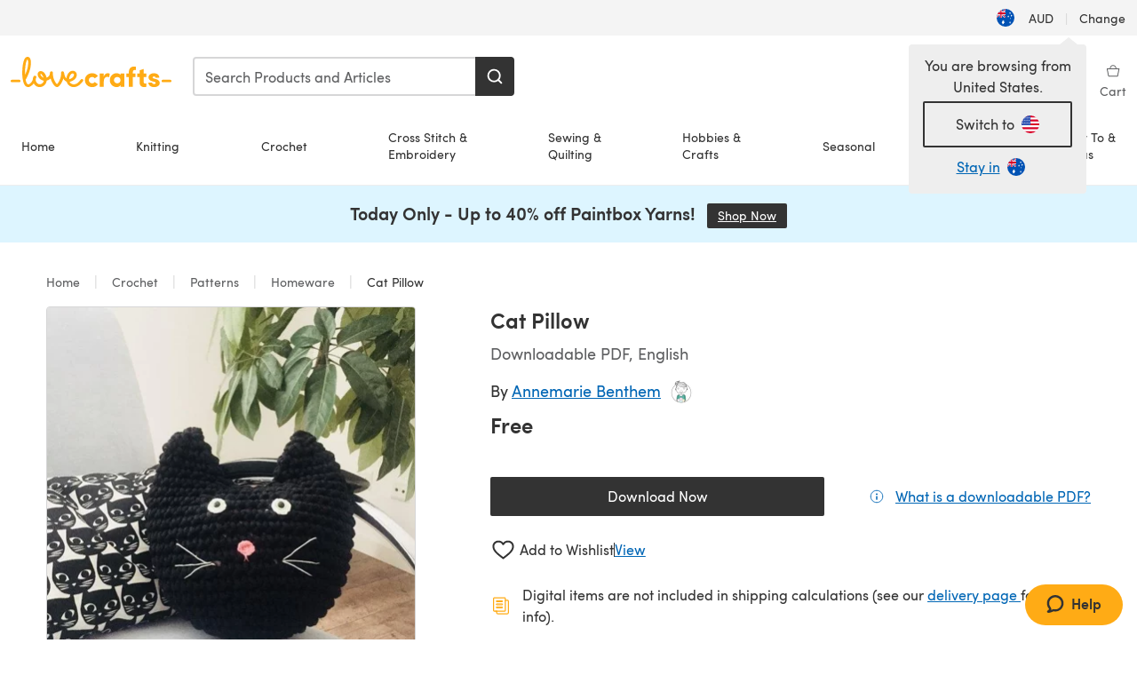

--- FILE ---
content_type: text/html; charset=utf-8
request_url: https://www.lovecrafts.com/en-au/p/cat-pillow-crochet-pattern-by-annemarie-benthem
body_size: 83529
content:
<!doctype html>
<html data-n-head-ssr dir="ltr" lang="en-AU" data-n-head="%7B%22dir%22:%7B%22ssr%22:%22ltr%22%7D,%22lang%22:%7B%22ssr%22:%22en-AU%22%7D%7D">
  <head >
    <title>Cat Pillow Crochet pattern by Annemarie Benthem | LoveCrafts</title><meta data-n-head="ssr" charset="utf-8"><meta data-n-head="ssr" name="viewport" content="width=device-width, initial-scale=1"><meta data-n-head="ssr" name="format-detection" content="telephone=no"><meta data-n-head="ssr" rel="preload" as="font" type="font/woff2" href="https://cms.prod.lovecrafts.co/media/fonts/sofia_pro_regular.woff2" crossorigin="anonymous"><meta data-n-head="ssr" rel="preload" as="font" type="font/woff2" href="https://cms.prod.lovecrafts.co/media/fonts/sofia_pro_semi_bold.woff2" crossorigin="anonymous"><meta data-n-head="ssr" name="generator" content="Vue Storefront 2"><meta data-n-head="ssr" data-hid="description" name="description" content="Cat Pillow is a free Crochet pattern by Annemarie Benthem, available as a Downloadable PDF and includes instructions in English. Discover more patterns by Annemarie Benthem at LoveCrafts!"><meta data-n-head="ssr" data-hid="robots" name="robots" content="index,follow"><meta data-n-head="ssr" data-hid="og:image" name="og:image" content="https://isv.prod.lovecrafts.co/v1/images/2bae4f4cf43803e20e341fe285903eca/a9a8d39f-01dc-4a3c-8929-7562fe227e94.jpg/0/-/416x416"><link data-n-head="ssr" rel="icon" type="image/x-icon" href="/icons/favicon-lovecrafts.ico"><link data-n-head="ssr" rel="alternate" href="https://www.lovecrafts.com/en-au/p/cat-pillow-crochet-pattern-by-annemarie-benthem" hreflang="en-au"><link data-n-head="ssr" rel="alternate" href="https://www.lovecrafts.com/en-au/p/cat-pillow-crochet-pattern-by-annemarie-benthem" hreflang="en-nz"><link data-n-head="ssr" rel="alternate" href="https://www.lovecrafts.com/de-de/p/cat-pillow-crochet-pattern-by-annemarie-benthem" hreflang="de"><link data-n-head="ssr" rel="alternate" href="https://www.lovecrafts.com/fr-fr/p/cat-pillow-crochet-pattern-by-annemarie-benthem" hreflang="fr-fr"><link data-n-head="ssr" rel="alternate" href="https://www.lovecrafts.com/en-gb/p/cat-pillow-crochet-pattern-by-annemarie-benthem" hreflang="en-gb"><link data-n-head="ssr" rel="alternate" href="https://www.lovecrafts.com/en-gb/p/cat-pillow-crochet-pattern-by-annemarie-benthem" hreflang="x-default"><link data-n-head="ssr" rel="alternate" href="https://www.lovecrafts.com/en-us/p/cat-pillow-crochet-pattern-by-annemarie-benthem" hreflang="en-us"><link data-n-head="ssr" rel="alternate" href="https://www.lovecrafts.com/en-us/p/cat-pillow-crochet-pattern-by-annemarie-benthem" hreflang="en-ca"><link data-n-head="ssr" rel="canonical" href="https://www.lovecrafts.com/en-au/p/cat-pillow-crochet-pattern-by-annemarie-benthem"><link data-n-head="ssr" rel="preload" as="image" fetchpriority="high" href="https://isv.prod.lovecrafts.co/v1/images/2bae4f4cf43803e20e341fe285903eca/a9a8d39f-01dc-4a3c-8929-7562fe227e94.jpg/0/-/416x416" imagesrcset="https://isv.prod.lovecrafts.co/v1/images/2bae4f4cf43803e20e341fe285903eca/a9a8d39f-01dc-4a3c-8929-7562fe227e94.jpg/0/-/416x416 416w, https://isv.prod.lovecrafts.co/v1/images/6b111aed88bcecf601fcd801875be763/a9a8d39f-01dc-4a3c-8929-7562fe227e94.jpg/0/-/832x832 832w, https://isv.prod.lovecrafts.co/v1/images/47ff6bb7765851649e6bf9a5b99d08cd/a9a8d39f-01dc-4a3c-8929-7562fe227e94.jpg/0/-/1000x1000 1000w" imagesizes="(max-width: 767px) calc(100vw - 32px), 416px"><script data-n-head="ssr" data-hid="consent">
    // Google
    
    window.dataLayer = window.dataLayer || [];
    function gtag() { dataLayer.push(arguments); }
    gtag('consent', 'default', {
      ad_storage: 'granted',
      analytics_storage: 'granted',
      functionality_storage: 'granted',
      personalization_storage: 'granted',
      security_storage: 'granted',
      ad_user_data: 'granted',
      ad_personalization: 'granted'
    });
    gtag('consent', 'default', {
      ad_storage: 'denied',
      analytics_storage: 'denied',
      functionality_storage: 'denied',
      personalization_storage: 'denied',
      security_storage: 'denied',
      ad_user_data: 'denied',
      ad_personalization: 'denied',
      region: ["AT", "BE", "BG", "HR", "CY", "CZ", "DK", "EE", "FI", "FR", "DE", "GR", "HU", "IE", "IT", "LV", "LT", "LU", "MT", "NL", "PL", "PT", "RO", "SK", "SI", "ES", "SE", "NO", "IS", "LI", "GB", "CH", "US-CA", "US-CO", "US-CT", "US-VA", "US-UT"]
    });

    
      // Microsoft
      window.bing4069688 = window.bing4069688 || [];
      window.bing4069688.push('consent', 'default', {
        ad_storage: 'denied'
      });
    
    </script><script data-n-head="ssr" data-hid="rudderlabs-clean">
      const rudderKeys = Object.keys(localStorage).filter(x => x.startsWith('rudder_'));
      if (rudderKeys.length > 21) {
        rudderKeys.forEach(x => localStorage.removeItem(x));
      }
    </script><script data-n-head="ssr" data-hid="rudderlabs">
      (function() {
        "use strict";

        window.RudderSnippetVersion = "3.0.60";
        var identifier = "rudderanalytics";
        if (!window[identifier]) {
          window[identifier] = [];
        }
        var rudderanalytics = window[identifier];
        if (Array.isArray(rudderanalytics)) {
          if (rudderanalytics.snippetExecuted === true && window.console && console.error) {
            console.error("RudderStack JavaScript SDK snippet included more than once.");
          } else {
            rudderanalytics.snippetExecuted = true;
            window.rudderAnalyticsBuildType = "legacy";
            var sdkBaseUrl = "https://events-sdk.prod.lovecrafts.co";
            var sdkVersion = "v3";
            var sdkFileName = "rsa.min.js";
            var scriptLoadingMode = "async";
            var methods = [ "setDefaultInstanceKey", "load", "ready", "page", "track", "identify", "alias", "group", "reset", "setAnonymousId", "startSession", "endSession", "consent" ];
            for (var i = 0; i < methods.length; i++) {
              var method = methods[i];
              rudderanalytics[method] = function(methodName) {
                return function() {
                  if (Array.isArray(window[identifier])) {
                    rudderanalytics.push([ methodName ].concat(Array.prototype.slice.call(arguments)));
                  } else {
                    var _methodName;
                    (_methodName = window[identifier][methodName]) === null || _methodName === undefined || _methodName.apply(window[identifier], arguments);
                  }
                };
              }(method);
            }
            try {
              new Function('class Test{field=()=>{};test({prop=[]}={}){return prop?(prop?.property??[...prop]):import("");}}');
              window.rudderAnalyticsBuildType = "modern";
            } catch (e) {}
            var head = document.head || document.getElementsByTagName("head")[0];
            var body = document.body || document.getElementsByTagName("body")[0];
            window.rudderAnalyticsAddScript = function(url, extraAttributeKey, extraAttributeVal) {
              var scriptTag = document.createElement("script");
              scriptTag.src = url;
              scriptTag.setAttribute("data-loader", "RS_JS_SDK");
              if (extraAttributeKey && extraAttributeVal) {
                scriptTag.setAttribute(extraAttributeKey, extraAttributeVal);
              }
              if (scriptLoadingMode === "async") {
                scriptTag.async = true;
              } else if (scriptLoadingMode === "defer") {
                scriptTag.defer = true;
              }
              if (head) {
                head.insertBefore(scriptTag, head.firstChild);
              } else {
                body.insertBefore(scriptTag, body.firstChild);
              }
            };
            window.rudderAnalyticsMount = function() {
              (function() {
                if (typeof globalThis === "undefined") {
                  var getGlobal = function getGlobal() {
                    if (typeof self !== "undefined") {
                      return self;
                    }
                    if (typeof window !== "undefined") {
                      return window;
                    }
                    return null;
                  };
                  var global = getGlobal();
                  if (global) {
                    Object.defineProperty(global, "globalThis", {
                      value: global,
                      configurable: true
                    });
                  }
                }
              })();
              window.rudderAnalyticsAddScript("".concat(sdkBaseUrl, "/").concat(sdkVersion, "/").concat(window.rudderAnalyticsBuildType, "/").concat(sdkFileName), "data-rsa-write-key", "2erkLjtKgPvvp2JvL9ZflCBVULL");
            };
            if (typeof Promise === "undefined" || typeof globalThis === "undefined") {
              window.rudderAnalyticsAddScript("https://polyfill-fastly.io/v3/polyfill.min.js?version=3.111.0&features=Symbol%2CPromise&callback=rudderAnalyticsMount");
            } else {
              window.rudderAnalyticsMount();
            }
          }
        }
      })();
    </script><script data-n-head="ssr" data-hid="cookieyes-event">
    document.addEventListener('cookieyes_banner_load', (eventData) => {
      const data = eventData.detail;

      const categories = Object.entries(data.categories).reduce((accumulator, [k, v]) => {
        accumulator[v ? 'allowedConsentIds' : 'deniedConsentIds'].push(k);
        return accumulator;
      }, {allowedConsentIds:[], deniedConsentIds:[]});

      const consentOptions={"consentManagement":{"enabled":true,"provider":"custom"}};

      if (data.activeLaw !== 'gdpr' || data.isUserActionCompleted) {
        
          window.bing4069688.push('consent', 'update', {
            ad_storage: data.categories.advertisement ? 'granted' : 'denied'
          });
        
        
        consentOptions.consentManagement = {...consentOptions.consentManagement, ...categories};
      } else {
        consentOptions.preConsent = {"enabled":true,"storage":{"strategy":"anonymousId"},"events":{"delivery":"buffer"}};
      }

      document.addEventListener('cookieyes_consent_update', (eventData) => {
        
          window.bing4069688.push('consent', 'update', {
            ad_storage: eventData.detail.accepted.includes('advertisement') ? 'granted' : 'denied'
          });
        

        rudderanalytics.consent({
          consentManagement: {
            allowedConsentIds: eventData.detail.accepted,
            deniedConsentIds: eventData.detail.rejected
          }
        });
      });

      window.rudderanalytics.load("2erkLjtKgPvvp2JvL9ZflCBVULL", "https://events.prod.lovecrafts.co", {
        configUrl: "https://events-api.prod.lovecrafts.co",
        ...consentOptions,
        externalAnonymousIdCookieName: 'ajs_anonymous_id',
        storage: {
          type: "localStorage"
        }
      });
    });
    </script><script data-n-head="ssr" data-hid="cookieyes" src="https://cdn-cookieyes.com/client_data/59860e8ef1dcbb12efcf6317/script.js" defer></script><script data-n-head="ssr" type="application/ld+json">{"@context":"https://schema.org","@graph":[{"@context":"https://schema.org","@id":"https://www.lovecrafts.com/en-au/p/cat-pillow-crochet-pattern-by-annemarie-benthem#breadcrumb","@type":"BreadcrumbList","itemListElement":[{"@type":"ListItem","position":1,"item":{"@id":"https://www.lovecrafts.com/en-au","name":"Home"}},{"@type":"ListItem","position":2,"item":{"@id":"https://www.lovecrafts.com/en-au/l/crochet","name":"Crochet"}},{"@type":"ListItem","position":3,"item":{"@id":"https://www.lovecrafts.com/en-au/l/crochet/crochet-patterns","name":"Patterns"}},{"@type":"ListItem","position":4,"item":{"@id":"https://www.lovecrafts.com/en-au/l/crochet/crochet-patterns/crochet-patterns-by-project/homeware-crochet-patterns","name":"Homeware"}}]},{"@type":"ImageObject","@id":"https://www.lovecrafts.com/en-au/p/cat-pillow-crochet-pattern-by-annemarie-benthem#primaryimage","inLanguage":"en-AU","url":"https://isv.prod.lovecrafts.co/v1/images/47ff6bb7765851649e6bf9a5b99d08cd/a9a8d39f-01dc-4a3c-8929-7562fe227e94.jpg/0/-/1000x1000","contentUrl":"https://isv.prod.lovecrafts.co/v1/images/47ff6bb7765851649e6bf9a5b99d08cd/a9a8d39f-01dc-4a3c-8929-7562fe227e94.jpg/0/-/1000x1000","width":390,"height":390},{"@context":"https://schema.org","@type":"Product","mainEntityOfPage":{"@id":"https://www.lovecrafts.com/en-au/p/cat-pillow-crochet-pattern-by-annemarie-benthem#webpage"},"description":"<p>Make this cute cat pillow with this easy to follow crochet pattern. In this pattern you can find all instructions to make this pillow. To make the pillow you need to know how to make a chain stitch, a slip stitch a single crochet and a half double crochet. Materials that you need: 100 meters of t-shirt yarn (I used Bobbiny rope yarn, but any other t-shirt yarn is ok), a crochet hook size 10mm, a round pillow - diameter 25cm -, a crochet hook size 3mm, Phildar Phil Coton 3 in the colors Blanc and Berlingot, a sewing needle, a pair of safety eyes 10mm. Once finished the pillow is 15cm wide and 17cm high. It is a perfect addition to a nursery or childrens room.</p>","name":"Cat Pillow","image":{"@id":"https://isv.prod.lovecrafts.co/v1/images/47ff6bb7765851649e6bf9a5b99d08cd/a9a8d39f-01dc-4a3c-8929-7562fe227e94.jpg/0/-/1000x1000#primaryimage"},"offers":{"@type":"Offer","availability":"https://schema.org/InStock","price":"0","priceCurrency":"AUD"},"sku":"UPID91984","brand":{"@type":"Brand","name":"Independent Designer"}}]}</script><link rel="preload" href="https://assets.prod.lovecrafts.co/_nuxt/a71037f.modern.js" as="script"><link rel="preload" href="https://assets.prod.lovecrafts.co/_nuxt/d989a86.modern.js" as="script"><link rel="preload" href="https://assets.prod.lovecrafts.co/_nuxt/css/53db6c0.css" as="style"><link rel="preload" href="https://assets.prod.lovecrafts.co/_nuxt/ef2b45d.modern.js" as="script"><link rel="preload" href="https://assets.prod.lovecrafts.co/_nuxt/css/1a132a2.css" as="style"><link rel="preload" href="https://assets.prod.lovecrafts.co/_nuxt/de2a539.modern.js" as="script"><link rel="stylesheet" href="https://assets.prod.lovecrafts.co/_nuxt/css/53db6c0.css"><link rel="stylesheet" href="https://assets.prod.lovecrafts.co/_nuxt/css/1a132a2.css">
  </head>
  <body class="lovecrafts" data-n-head="%7B%22class%22:%7B%22ssr%22:%22lovecrafts%22%7D%7D">
    <div data-server-rendered="true" id="__nuxt"><!----><div id="__layout"><div class="layout non-js" data-v-e1262b6a><a href="#main-content" class="visually-hidden" data-v-e1262b6a>Skip to main content</a> <div data-v-67432fbc data-v-e1262b6a><noscript data-v-67432fbc><div class="sf-notification noscript-warning color-warning" data-v-67432fbc><span role="none" class="sf-notification__icon sf-icon" style="--icon-size:24px;" data-v-67432fbc><svg width="24" height="24" viewBox="0 0 24 24" fill="none" xmlns="http://www.w3.org/2000/svg" role="none"><path stroke="var(--icon-color)" d="M12 21C16.9706 21 21 16.9706 21 12C21 7.02944 16.9706 3 12 3C7.02944 3 3 7.02944 3 12C3 16.9706 7.02944 21 12 21Z" stroke-width="1.25"></path><path fill="var(--icon-color)" d="M12 9.74999C11.3233 9.74999 10.7143 9.17856 10.7143 8.46427C10.7143 7.74999 11.3233 7.17856 12 7.17856C12.6767 7.17856 13.2857 7.74999 13.2857 8.46427C13.2857 9.17856 12.7444 9.74999 12 9.74999Z"></path><path fill="var(--icon-color)" d="M12.3214 11.3571H11.6786C11.3235 11.3571 11.0357 11.645 11.0357 12V16.5C11.0357 16.855 11.3235 17.1429 11.6786 17.1429H12.3214C12.6765 17.1429 12.9643 16.855 12.9643 16.5V12C12.9643 11.645 12.6765 11.3571 12.3214 11.3571Z"></path></svg></span> <div><div class="sf-notification__title smartphone-only display-none">
          
        </div> <strong data-v-67432fbc>JavaScript seems to be disabled in your browser.</strong> <p class="noscript-text" data-v-67432fbc>You must have JavaScript enabled in your browser to utilize the functionality of this website.</p> <a href="https://www.enable-javascript.com/en" rel="noopener noreferrer" target="_blank" data-v-67432fbc>Enable JavaScript
        </a></div> <button type="button" aria-label="Close notification" class="display-none sf-button--pure sf-notification__close sf-button"><span class="sf-icon color-white" style="--icon-color:;--icon-size:;"><svg viewBox="0 0 24 24" preserveAspectRatio="none" class="sf-icon-path"><defs><linearGradient id="linearGradient-18720867" x1="0" y1="0" x2="1" y2="0"><stop offset="1" stop-color="var(--icon-color)"></stop> <stop offset="0" stop-color="var(--icon-color-negative, var(--c-gray-variant))"></stop></linearGradient></defs> <path d="M21.261 2.22a.748.748 0 00-1.057 0l-8.464 8.463-8.463-8.464a.748.748 0 10-1.058 1.058l8.464 8.463-8.464 8.464a.748.748 0 101.058 1.057l8.463-8.463 8.464 8.463a.748.748 0 101.057-1.057l-8.463-8.464 8.463-8.463a.748.748 0 000-1.058z" fill="var(--icon-color)" style="height:100%;"></path></svg></span></button></div></noscript></div> <div class="sf-top-bar desktop-only" data-v-e1262b6a><div class="sf-top-bar__container"><div class="sf-top-bar__left"></div> <div class="sf-top-bar__center"></div> <div class="sf-top-bar__right"><div class="locale-container"><button type="button" data-cy="locale-select_change-langauge" class="container__lang container__lang--selected sf-button"><span class="country-img sf-icon"><img src="https://assets.prod.lovecrafts.co/_nuxt/assets/flags/AU.821d8e.svg" alt="AU" loading="eager"></span> <span class="selected-country">
      AUD <span aria-hidden="true" class="divider">|</span>
      Change
    </span></button></div></div></div></div> <div id="layout" data-v-e1262b6a><div class="app-header" data-v-e1262b6a><div class="the-header-wrapper"><div class="the-header"><div active-sidebar="activeSidebar" class="sf-header"><div class="sf-header__wrapper"><header class="sf-header__header">​ <div class="sf-header__aside"></div> <div class="sf-header__actions"><div class="logo-container"><button aria-label="Open mobile menu" class="sf-header__hamburger smartphone-only"><span role="none" class="sf-header__icon sf-icon" style="--icon-size:25px;"><svg width="24" height="24" viewBox="0 0 24 24" fill="none" xmlns="http://www.w3.org/2000/svg" role="none"><path d="M3.75 4.5H20.25C20.7 4.5 21 4.8 21 5.25C21 5.7 20.7 6 20.25 6H3.75C3.3 6 3 5.7 3 5.25C3 4.8 3.3 4.5 3.75 4.5Z" fill="var(--icon-color)"></path><path d="M3.75 11.25H20.25C20.7 11.25 21 11.55 21 12C21 12.45 20.7 12.75 20.25 12.75H3.75C3.3 12.75 3 12.45 3 12C3 11.55 3.3 11.25 3.75 11.25Z" fill="var(--icon-color)"></path><path d="M3.75 18H20.25C20.7 18 21 18.3 21 18.75C21 19.2 20.7 19.5 20.25 19.5H3.75C3.3 19.5 3 19.2 3 18.75C3 18.3 3.3 18 3.75 18Z" fill="var(--icon-color)"></path></svg></span> <span class="sf-header__icon-label">Menu</span></button> <a href="/en-au" class="sf-header__logo"><span class="sf-header__logo-image sf-icon"><svg xmlns="http://www.w3.org/2000/svg" width="181" height="34" role="img" viewBox="0 0 736.8 138.9" xml:space="preserve" id="lovecrafts-secondary" preserveAspectRatio="xMinYMin meet"><title>LoveCrafts</title><g fill="#FFAB15" style="fill:var(--custom-fill-color-0,#FFAB15);"><path d="M39.5 105.2H5.6c-3.1 0-5.6 2.5-5.6 5.6 0 3.1 2.5 5.6 5.6 5.6h33.9c3.1 0 5.6-2.5 5.6-5.6 0-3.1-2.5-5.6-5.6-5.6zM323.6 102.3c-1.4.6-2.5 2-3.5 3.3-.3.3-7.3 9.3-11.8 13.2-4.2 3.6-11.5 7.4-18.5 7.3-14.8-.2-19.6-11.7-19.6-11.7s15.7-2.9 25.2-13.7c8.3-9.4 8.6-19 6.4-25-2.7-7.3-9.6-12.1-17.7-12-11 .1-19.2 8.4-23.7 17.4-2.7 5.4-4.4 11.7-4.9 18.1-7.5-6.5-9.6-20.8-10.5-24.6-.8-3.7-1.4-5-2.4-6.1-1.6-1.8-4.1-2.4-5.9-2.1-6.8.8-6.2 7.7-6 11.9.1 1.4.1 2.8.1 4.1-.9 12.4-5.4 25.3-13.1 36.6-3.1 4.5-4.9 6-5.2 6-.4 0-2.6-1.5-5-4.8-7.1-9.8-11.9-22.4-13.5-34.5-.4-2.9-.5-5.8-.3-9.1.2-2.9.2-5.8-1.7-8-1.2-1.4-3.1-2.2-5-2.2-2.9 0-5.5 1.7-6.4 4.2-.3.5-.7 2.9-.8 4.3-.3 4.6-1.7 9.6-3.9 12.4-4.4 5.9-11.5 8-11.5 8s-2.5-15.7-14-25.3c-4.1-3.4-8.3-4.6-12.7-4.8-7.2-.2-15.7 5.9-13.8 17.8.6 3.9 2.3 8.2 4.9 12 7.5 11.1 19.4 13.7 23.1 14.3 0 1.4-1.4 6.8-5.8 11-2.7 2.6-7.4 5.3-13 5.3-4.6 0-8.6-2.3-11.3-5-3.4-3.2-6.2-8.4-6.9-12.3-.2-1.2-1.2-7.5 2-12.3 1.3-1.9 1.4-4.1.4-5.9-1.2-2.2-3.7-3.6-6.3-3.6-2.2 0-3.9 1.2-5.4 3-2 2.4-3.4 6-3.9 12.4-.7 9-12.5 24.4-21 24.1-6.8-.2-10.5-12.6-12.1-20.9 0 0 18.2-30.5 22.6-58.4C95.4 19.6 91 10 87.8 5.4 85.3 2 81.5-.1 77.3 0c-3.6.1-6.4 1.2-9.2 3.8-5.2 4.7-9.4 15.3-12.5 33.9-2 12.3-2.7 25.4-2.4 40.1.1 6.6.6 20.8 4.8 37 4.2 16 12.4 23.9 22.3 23.9 5.8 0 11.8-3.8 15.5-6.7 6.3-5 10.1-10.5 10.1-10.5s7 17 26.9 17.2c16.1.2 30.2-12.7 32.4-29.5v-.2l.2-.1c10.8-2.4 17.7-9.8 17.7-9.8s3.8 14.4 11.4 25c4.2 5.9 10.6 14.7 18 14.6 4.4 0 9.5-3.6 16.9-13.7 7.8-10.6 12.2-26.4 12.2-26.4s3.7 10.7 15.2 15.5c1.9 7 5.8 13.4 12 18 5.8 4.3 13.2 6.6 20.7 6.6 11.5 0 21.3-5.6 28.1-11.8 7.4-6.6 14-15.4 14.2-15.7 1.6-2.5.8-6.1-1.3-8-1.6-1.3-4.2-2.1-6.9-.9zM143.2 90.7c-6.5-6.3-6.7-9.7-6.6-10.5.2-1.8 1.6-2.1 2.1-2.1 2.1 0 4.7 4 6.1 6.1 3.4 4.7 5.8 11.2 5.8 11.2s-4-1.5-7.4-4.7zm-77.2-8s-.1-24.1 1.1-35.4c1.1-10 2.4-21.3 6.8-30.9.5-1.1 1.8-3.9 2.9-4 1-.1 1.9 2 2.5 4.7 2 8.9 1.1 19.2-1.7 32.8C74.3 64.9 66 82.7 66 82.7zm202.1 19.6s.1-8 3.6-15.1c2.8-5.7 5.9-9.2 9.7-10.5 2.9-1 5.8-.2 7.5 1.8 1.2 1.5 1.6 3.5 1.1 5.7-1.2 5.2-4.6 9-7.4 11.4-6.6 5.5-14.5 6.7-14.5 6.7zM373.5 75c10.9 0 20.7 4.7 26.6 13l-14.8 10.6c-2.5-3.9-7.1-6.2-11.8-6.2-7.7 0-15.2 5.5-15.2 14.3s7.5 14.7 15.2 14.7c4.7 0 9.3-2.2 11.8-6.2l14.8 10.5c-5.8 8.3-15.6 13.1-26.6 13.1-17.6 0-33.3-12.8-33.3-32.1 0-19.2 15.7-31.7 33.3-31.7zM426.6 137.6h-18.2V76.3h18.2v14.8c3.1-11.4 11-16.1 17.3-16.1 4.3 0 7.6.8 10.5 2.2l-3.3 16.4c-3.3-1.6-6.4-1.8-9.3-1.8-10.5 0-15.2 8.3-15.2 24.4v21.4zM503.4 130.6c-3.9 5.9-13.1 8.1-17.8 8.1-15.6 0-31.2-12.2-31.2-31.9s15.6-31.9 31.2-31.9c3.9 0 13.1 1.3 17.8 8.1v-6.8h18.1v61.2h-18.1v-6.8zm-14.8-9.2c7.5 0 14.8-5.4 14.8-14.6s-7.3-14.6-14.8-14.6c-7.6 0-15.3 5.8-15.3 14.6 0 8.9 7.7 14.6 15.3 14.6zM650.4 112.4c-18.4-5-18.5-14.3-18.4-19.9.1-9 11-17.4 23.9-17.4 12.2 0 25 5.4 25.2 20.3h-17.2c-.1-4.6-4.1-5.4-6.9-5.4-3.9 0-6.6 1.8-6.4 4.6.1 1.8 1.7 3.7 5.4 4.6l10.4 2.8c14.8 4.1 16.7 13.9 16.7 17.8 0 13-13.6 19.1-26.5 19.1-12.5 0-25.4-7.5-25.6-21.1h17c.1 3.5 4.1 7.1 9 7.1 4.1-.1 7.5-2 7.5-5.1 0-2.6-1.6-4.1-6-5.2l-8.1-2.2zM609.4 76.3V55.6L591 61.5v14.8h-11.1v16.1h11V118c0 6.4 1.9 11.6 5.7 15.3 3.8 3.7 9 5.6 15.6 5.6 4.1 0 7.7-.6 9.8-1.6v-15.7c-1.7.3-3.3.5-4.7.5-5.2 0-7.9-2.6-7.9-7.6v-22H622V76.3h-12.6zM565.7 44.4c-3.8 0-11.8.6-17.6 6.7-4.2 4.5-6.4 10.5-6.4 17.9v7.3h-11.5v16.1h11.5v45.2H560V92.4h12.3V76.3H560v-6.7c0-3.4.9-5.9 2.8-7.3 1.8-1.4 3.7-2.1 6.3-2.1 2.5 0 4.6.4 5.2.5V45.6c-1.7-.8-4.6-1.2-8.6-1.2zM731.2 105.2h-33.9c-3.1 0-5.6 2.5-5.6 5.6 0 3.1 2.5 5.6 5.6 5.6h33.9c3.1 0 5.6-2.5 5.6-5.6 0-3.1-2.5-5.6-5.6-5.6z"></path></g></svg></span></a> <a href="/en-au/cart" class="smartphone-only lc-link--pure sf-header__cart"><span role="none" class="sf-header__icon sf-icon" style="--icon-size:25px;"><svg width="25" height="25" viewBox="0 0 25 25" fill="none" xmlns="http://www.w3.org/2000/svg" role="none"><path d="M16.7558 9.77767C16.3958 9.77767 16.1258 9.50767 16.1258 9.14767C16.1258 6.89767 14.5958 5.18767 12.6158 5.18767C10.5458 5.18767 9.10579 6.80767 9.10579 8.96767C9.10579 9.32767 8.83579 9.59767 8.47579 9.59767C8.11579 9.59767 7.93579 9.41767 7.93579 9.05767C7.93579 6.17767 9.91579 4.01767 12.6158 4.01767C15.2258 4.01767 17.2958 6.26767 17.2958 9.14767C17.2958 9.50767 17.1158 9.77767 16.7558 9.77767Z" fill="var(--icon-color)"></path><path d="M18.9157 20.2177H6.31572C6.04572 20.2177 5.77572 19.9477 5.68572 19.6777L3.61572 9.41767C3.61572 9.23767 3.61572 8.96767 3.70572 8.87767C3.79572 8.69767 3.97572 8.60767 4.15572 8.60767H20.9857C21.1657 8.60767 21.3457 8.69767 21.4357 8.87767C21.6157 9.05767 21.6157 9.23767 21.6157 9.41767L19.5457 19.6777C19.4557 19.9477 19.2757 20.2177 18.9157 20.2177ZM6.76572 18.9577H18.4657L20.2657 9.86767H4.96572L6.76572 18.9577Z" fill="var(--icon-color)"></path></svg></span> <div class="cart-badge-wrapper" style="display:none;"><span class="sf-badge--number cart-badge sf-badge">0</span></div> <span class="sf-header__icon-label">Basket</span></a> <form autocomplete="off" method="get" action="/en-au/search" role="search" class="search-wrapper"><div class="sf-search-bar sf-header__search"><div data-testid="q" class="sf-input"><div class="sf-input__wrapper"><input id="q" name="q" type="search" role="combobox" aria-controls="search-autocomplete" aria-autocomplete="both" aria-haspopup="dialog" aria-expanded="false" placeholder="Search Products and Articles" aria-label="Search" value=""> <span class="sf-input__bar"></span> <label for="q" class="sf-input__label will-change display-none"></label> <!----></div> <div class="sf-input__error-message"><div class="display-none"></div></div></div> <div id="search-autocomplete" role="dialog" hidden="hidden" class="autocomplete"><div hidden="hidden" class="type-headers-wrapper"><ul class="type-headers"><li data-list="text-suggestions"><button type="button" class="sf-button sf-button--pure type-headers__tab-btn">
          Products<span class="count count--products"></span></button></li> <li data-list="articles"><button type="button" class="sf-button sf-button--pure type-headers__tab-btn">
          Articles<span class="count count--articles"></span></button></li></ul></div> <div hidden="hidden" data-list="recent-searches" class="suggestion-list text"><header><h4>Recent Searches</h4> <button type="button" aria-label="Recent Searches Clear" class="sf-button sf-button--text clear-all">
        Clear
      </button></header> <ul aria-label="Recent Searches"></ul></div> <div hidden="hidden" data-list="text-suggestions" class="suggestion-list text"><h4 aria-hidden="true" class="suggestion-list__title">
      Products <span class="count count--products"></span></h4> <ul aria-label="Products"></ul> <button type="submit" class="sf-button autocomplete__see-all">
      See all search results
    </button></div> <div hidden="hidden" data-list="articles" class="suggestion-list image"><h4 aria-hidden="true" class="suggestion-list__title">
      Articles <span class="count count--articles"></span></h4> <ul aria-label="Articles"></ul></div> <div hidden="hidden" aria-live="polite" class="no-results"><span>No matches found for '<strong></strong>'</span></div></div> <button type="submit" aria-label="Search" class="search-button sf-button"><span role="none" class="sf-icon" style="--icon-color:var(--c-white);--icon-size:20px;"><svg viewBox="0 0 24 24" preserveAspectRatio="none" role="none" class="sf-icon-path"><title></title> <!----> <path d="M21.668 20.108l-3.59-3.562c2.803-3.588 2.508-8.698-.713-11.917A8.948 8.948 0 0010.998 2c-2.41 0-4.671.934-6.368 2.629A8.937 8.937 0 002 10.992c0 2.408.934 4.669 2.63 6.364a8.948 8.948 0 006.368 2.628 8.893 8.893 0 005.532-1.916l3.565 3.612c.22.221.492.32.786.32.295 0 .566-.123.787-.32.443-.417.443-1.13 0-1.572zm-3.884-9.116a6.723 6.723 0 01-1.992 4.792 6.777 6.777 0 01-4.794 1.99 6.773 6.773 0 01-4.795-1.99 6.769 6.769 0 01-1.991-4.792c0-1.818.712-3.514 1.991-4.791a6.777 6.777 0 014.795-1.99c1.819 0 3.516.711 4.794 1.99a6.729 6.729 0 011.992 4.791z" fill="var(--icon-color)" style="height:100%;"></path></svg></span></button></div> <button type="reset" aria-label="Clear search" class="clear"><span role="none" class="sf-icon" style="--icon-size:14px;"><svg height="14" viewBox="0 0 14 14" width="14" xmlns="http://www.w3.org/2000/svg" role="none"><path d="m32 11v16m-8-8h16" fill="none" stroke="currentColor" stroke-linecap="round" stroke-linejoin="round" stroke-width="1.5" transform="matrix(.70710678 -.70710678 .70710678 .70710678 -29.062446 16.192388)"></path></svg></span></button></form></div> <div class="sf-header__icons"><a href="/en-au/account" data-testid="accountIcon" class="lc-link--pure sf-header__action"><span role="none" class="sf-header__icon sf-icon" style="--icon-size:1.25rem;"><svg width="25" height="25" viewBox="0 0 25 25" fill="none" xmlns="http://www.w3.org/2000/svg" role="none"><g clip-path="url(#clip0)"><path d="M21.0051 20.5552C21.0051 15.9146 17.2083 12.1177 12.5676 12.1177C7.927 12.1177 4.13013 15.9146 4.13013 20.5552H21.0051Z" stroke="var(--icon-color)" stroke-width="1.25" stroke-miterlimit="10" stroke-linecap="round" stroke-linejoin="round"></path><path d="M12.5676 12.1177C14.8976 12.1177 16.7864 10.2289 16.7864 7.89893C16.7864 5.56897 14.8976 3.68018 12.5676 3.68018C10.2377 3.68018 8.34888 5.56897 8.34888 7.89893C8.34888 10.2289 10.2377 12.1177 12.5676 12.1177Z" stroke="var(--icon-color)" stroke-width="1.25" stroke-miterlimit="10" stroke-linecap="round" stroke-linejoin="round"></path></g><defs><clipPath id="clip0"><rect width="24" height="24" fill="white" transform="translate(0.567627 0.117676)"></rect></clipPath></defs></svg></span> <div class="notifications-badge-wrapper" style="display:none;"><span class="sf-badge--number notifications-badge sf-badge">
                
              </span></div> <span class="header-action-text">Sign in</span></a> <a href="/en-au/account/wishlist" data-testid="wishlistIcon" class="lc-link--pure sf-header__action"><span role="none" class="sf-header__icon sf-icon" style="--icon-size:1.25rem;"><svg width="24" height="24" viewBox="0 0 24 24" fill="none" xmlns="http://www.w3.org/2000/svg" role="none"><path d="M15.8842 3C14.5579 3 12.9474 3.94737 12 5.17895C11.0526 3.94737 9.44211 3 8.11579 3C5.36842 3 3 5.46316 3 8.30526C3 13.8 11.0526 20.0526 12 20.0526C12.9474 20.0526 21 13.8 21 8.30526C21 5.46316 18.6316 3 15.8842 3Z" stroke="currentColor" stroke-width="1.25" stroke-linecap="round" stroke-linejoin="round"></path></svg></span> <span class="header-action-text">
              Wishlist
            </span></a> <a href="/en-au/account/library" data-testid="libraryIcon" class="lc-link--pure sf-header__action"><span role="none" class="sf-header__icon sf-icon" style="--icon-size:1.25rem;"><svg width="25" height="25" viewBox="0 0 25 25" fill="none" xmlns="http://www.w3.org/2000/svg" role="none"><path fill-rule="evenodd" clip-rule="evenodd" d="M19.5383 5.88691H17.1088V4.15243C17.1088 3.58076 16.6466 3.11768 16.0767 3.11768H4.98704C4.42037 3.11768 3.95496 3.58433 3.95496 4.15674V17.3094C3.95496 17.8812 4.41897 18.3484 4.98704 18.3484H7.41649V20.0786C7.41649 20.6504 7.8805 21.1177 8.44858 21.1177H19.5383C20.1049 21.1177 20.5703 20.651 20.5703 20.0786V6.92597C20.5703 6.3542 20.1063 5.88691 19.5383 5.88691Z" stroke="var(--icon-color)" stroke-width="1.25"></path><path d="M5.73975 18.3484H16.0767C16.6432 18.3484 17.1088 17.8809 17.1088 17.3073C17.1088 16.9248 17.1088 13.128 17.1088 5.91681" stroke="var(--icon-color)" stroke-width="1.25"></path><path d="M7.07043 6.57922H13.9935V7.61768H7.07043V6.57922ZM7.07043 10.0408H13.9935V11.0792H7.07043V10.0408ZM7.07043 13.5023H13.9935V14.5408H7.07043V13.5023Z" fill="var(--icon-color)"></path></svg></span> <span class="header-action-text">My Library</span></a> <a href="/en-au/cart" data-testid="cartIcon" class="lc-link--pure sf-header__action"><span role="none" class="sf-header__icon sf-icon" style="--icon-size:1.25rem;"><svg width="25" height="25" viewBox="0 0 25 25" fill="none" xmlns="http://www.w3.org/2000/svg" role="none"><path d="M16.7558 9.77767C16.3958 9.77767 16.1258 9.50767 16.1258 9.14767C16.1258 6.89767 14.5958 5.18767 12.6158 5.18767C10.5458 5.18767 9.10579 6.80767 9.10579 8.96767C9.10579 9.32767 8.83579 9.59767 8.47579 9.59767C8.11579 9.59767 7.93579 9.41767 7.93579 9.05767C7.93579 6.17767 9.91579 4.01767 12.6158 4.01767C15.2258 4.01767 17.2958 6.26767 17.2958 9.14767C17.2958 9.50767 17.1158 9.77767 16.7558 9.77767Z" fill="var(--icon-color)"></path><path d="M18.9157 20.2177H6.31572C6.04572 20.2177 5.77572 19.9477 5.68572 19.6777L3.61572 9.41767C3.61572 9.23767 3.61572 8.96767 3.70572 8.87767C3.79572 8.69767 3.97572 8.60767 4.15572 8.60767H20.9857C21.1657 8.60767 21.3457 8.69767 21.4357 8.87767C21.6157 9.05767 21.6157 9.23767 21.6157 9.41767L19.5457 19.6777C19.4557 19.9477 19.2757 20.2177 18.9157 20.2177ZM6.76572 18.9577H18.4657L20.2657 9.86767H4.96572L6.76572 18.9577Z" fill="var(--icon-color)"></path></svg></span> <div class="cart-badge-wrapper" style="display:none;"><span class="sf-badge--number cart-badge sf-badge">0</span></div> <span class="header-action-text">Cart</span></a></div> <nav class="sf-header__navigation"><div id="menu-backdrop"></div> <div class="nav-wrapper"><!----> <div data-target="Home" class="sf-header-navigation-item sale-none"><div class="sf-header-navigation-item__item"><a href="/en-au/" class="sf-link sf-header-navigation-item__link lc-link--pure">Home</a></div></div><div data-target="Knitting" class="sf-header-navigation-item sale-none has-children"><div class="sf-header-navigation-item__item"><a href="/en-au/l/knitting" class="sf-link sf-header-navigation-item__link lc-link--pure">Knitting</a></div></div><div data-target="Crochet" class="sf-header-navigation-item sale-none has-children"><div class="sf-header-navigation-item__item"><a href="/en-au/l/crochet" class="sf-link sf-header-navigation-item__link lc-link--pure">Crochet</a></div></div><div data-target="Cross Stitch &amp; Embroidery" class="sf-header-navigation-item sale-none has-children"><div class="sf-header-navigation-item__item"><a href="/en-au/l/cross-stitch-and-embroidery" class="sf-link sf-header-navigation-item__link lc-link--pure">Cross Stitch &amp; Embroidery</a></div></div><div data-target="Sewing &amp; Quilting" class="sf-header-navigation-item sale-none has-children"><div class="sf-header-navigation-item__item"><a href="/en-au/l/sewing-and-quilting" class="sf-link sf-header-navigation-item__link lc-link--pure">Sewing &amp; Quilting</a></div></div><div data-target="Hobbies &amp; Crafts" class="sf-header-navigation-item sale-none has-children"><div class="sf-header-navigation-item__item"><a href="/en-au/l/hobbies-and-crafts" class="sf-link sf-header-navigation-item__link lc-link--pure">Hobbies &amp; Crafts</a></div></div><div data-target="Seasonal" class="sf-header-navigation-item sale-none has-children"><div class="sf-header-navigation-item__item"><a href="/en-au/c/article/winter-crafts-for-adults" class="sf-link sf-header-navigation-item__link lc-link--pure">Seasonal</a></div></div><div data-target="Sale" class="sf-header-navigation-item sale-none"><div class="sf-header-navigation-item__item"><a href="/en-au/l/all-crafts-promotions/promotions/clearance-lovecrafts" class="sf-link sf-header-navigation-item__link lc-link--pure">Sale</a></div></div><div data-target="How To &amp; Ideas" class="sf-header-navigation-item sale-none has-children"><div class="sf-header-navigation-item__item"><a href="/en-au/c/h/inspiration" class="sf-link sf-header-navigation-item__link lc-link--pure">How To &amp; Ideas</a></div></div></div> <div class="sf-mega-menu hide-mobile"><div class="sf-bar sf-mega-menu__bar"><div><button type="button" aria-label="back" class="sf-button--pure sf-bar__icon sf-button"><span class="sf-icon" style="--icon-color:;--icon-size:0.875rem;"><svg viewBox="0 0 24 24" preserveAspectRatio="none" class="sf-icon-path"><defs><linearGradient id="linearGradient-18721453" x1="0" y1="0" x2="1" y2="0"><stop offset="1" stop-color="var(--icon-color)"></stop> <stop offset="0" stop-color="var(--icon-color-negative, var(--c-gray-variant))"></stop></linearGradient></defs> <path d="M15.636 2L17 3.6 9.746 12 17 20.4 15.636 22 7 12z" fill="var(--icon-color)" style="height:100%;"></path></svg></span></button></div> <div><div class="sf-bar__title">Menu</div></div> <div><button type="button" aria-label="close" class="display-none sf-button--pure sf-bar__icon sf-button"><span class="sf-icon" style="--icon-color:;--icon-size:14px;"><svg viewBox="0 0 24 24" preserveAspectRatio="none" class="sf-icon-path"><defs><linearGradient id="linearGradient-18721454" x1="0" y1="0" x2="1" y2="0"><stop offset="1" stop-color="var(--icon-color)"></stop> <stop offset="0" stop-color="var(--icon-color-negative, var(--c-gray-variant))"></stop></linearGradient></defs> <path d="M21.261 2.22a.748.748 0 00-1.057 0l-8.464 8.463-8.463-8.464a.748.748 0 10-1.058 1.058l8.464 8.463-8.464 8.464a.748.748 0 101.058 1.057l8.463-8.463 8.464 8.463a.748.748 0 101.057-1.057l-8.463-8.464 8.463-8.463a.748.748 0 000-1.058z" fill="var(--icon-color)" style="height:100%;"></path></svg></span></button></div></div> <div class="sf-mega-menu__content"><div class="sf-mega-menu__menu"><div class="menu-item-level-1 sale-none"><div class="sf-mega-menu-column is-active"><a href="/en-au/" data-label="Home" class="menu-link lc-link--pure sale-none" style="display:none;">
                  Home
                  <!----></a> <div class="sf-mega-menu-column__content"></div></div></div><div class="menu-item-level-1 sale-none"><div class="sf-mega-menu-column is-active"><a href="/en-au/l/knitting" data-label="Knitting" class="menu-link lc-link--pure sale-none" style="display:none;">
                  Knitting
                  <span role="none" class="open-right sf-icon" style="--icon-color:var(--c-black);--icon-size:18px;"><svg viewBox="0 0 24 24" preserveAspectRatio="none" role="none" class="sf-icon-path"><title></title> <!----> <path d="M8.364 22L7 20.4l7.254-8.4L7 3.6 8.364 2 17 12z" fill="var(--icon-color)" style="height:100%;"></path></svg></span></a> <div class="sf-mega-menu-column__content"> <ul class="sf-list menu-content-level-1" style="display:none;"><li class="sf-list__item"><a href="/en-au/l/knitting/new" class="menu-item-level-2 lc-link--pure no-child">
                    New In
                    <!----></a> <ul class="sf-list"></ul></li><li class="sf-list__item"><a href="/en-au/l/yarns/multi-packs-and-kits" class="menu-item-level-2 lc-link--pure no-child">
                    Save with yarn packs
                    <!----></a> <ul class="sf-list"></ul></li><li class="sf-list__item"><a href="/en-au/l/knitting" class="menu-item-level-2 lc-link--pure">
                    Popular
                    <span role="none" class="open-right sf-icon" style="--icon-size:18px;"><svg viewBox="0 0 24 24" preserveAspectRatio="none" role="none" class="sf-icon-path"><title></title> <!----> <path d="M8.364 22L7 20.4l7.254-8.4L7 3.6 8.364 2 17 12z" fill="var(--icon-color)" style="height:100%;"></path></svg></span></a> <ul class="sf-list"><li class="sf-list__item menu-item-level-3"><a href="/en-au/l/yarns/popular-yarns/baby-yarn" class="lc-link--pure">Baby Yarn</a></li><li class="sf-list__item menu-item-level-3"><a href="/en-au/l/yarns/yarns-by-fibre/100-cotton" class="lc-link--pure">Cotton Yarn</a></li><li class="sf-list__item menu-item-level-3"><a href="/en-au/l/yarns/yarns-by-brand/cloudborn-fibers-yarn" class="lc-link--pure">Cloudborn Yarn</a></li><li class="sf-list__item menu-item-level-3"><a href="/en-au/c/article/sweater-vest-patterns" class="lc-link--pure">Knitted Sweater Vests</a></li><li class="sf-list__item menu-item-level-3"><a href="/en-au/l/knitting/knitting-patterns/knitting-patterns-by-garment/knitting-patterns-for-dogs" class="lc-link--pure">Dog Jumpers</a></li></ul></li><li class="sf-list__item"><a href="/en-au/c/article/yarns-all-brands" class="menu-item-level-2 lc-link--pure">
                    Yarn Brands
                    <span role="none" class="open-right sf-icon" style="--icon-size:18px;"><svg viewBox="0 0 24 24" preserveAspectRatio="none" role="none" class="sf-icon-path"><title></title> <!----> <path d="M8.364 22L7 20.4l7.254-8.4L7 3.6 8.364 2 17 12z" fill="var(--icon-color)" style="height:100%;"></path></svg></span></a> <ul class="sf-list"><li class="sf-list__item menu-item-level-3"><a href="/en-au/l/yarns/yarns-by-brand/cascade-yarn" class="lc-link--pure">Cascade Yarns</a></li><li class="sf-list__item menu-item-level-3"><a href="/en-au/l/yarns/yarns-by-brand/debbie-bliss-yarn" class="lc-link--pure">Debbie Bliss</a></li><li class="sf-list__item menu-item-level-3"><a href="/en-au/l/yarns/yarns-by-brand/king-cole-yarn" class="lc-link--pure">King Cole</a></li><li class="sf-list__item menu-item-level-3"><a href="/en-au/l/yarns/yarns-by-brand/millamia-yarn" class="lc-link--pure">MillaMia</a></li><li class="sf-list__item menu-item-level-3"><a href="/en-au/l/yarns/yarns-by-brand/paintbox-yarns-yarn" class="lc-link--pure">Paintbox Yarns</a></li><li class="sf-list__item menu-item-level-3"><a href="/en-au/l/brands/deramores/deramores-yarn" class="lc-link--pure">Deramores Yarn</a></li><li class="sf-list__item menu-item-level-3"><a href="/en-au/l/yarns/yarns-by-brand/rowan-yarn" class="lc-link--pure">Rowan</a></li><li class="sf-list__item menu-item-level-3"><a href="/en-au/l/yarns/yarns-by-brand/sirdar-yarn" class="lc-link--pure">Sirdar</a></li><li class="sf-list__item menu-item-level-3"><a href="/en-au/l/yarns/yarns-by-brand/stylecraft-yarn" class="lc-link--pure">Stylecraft</a></li><li class="sf-list__item menu-item-level-3"><a href="/en-au/l/yarns/yarns-by-brand/valley-yarns" class="lc-link--pure">Valley Yarns</a></li><li class="sf-list__item menu-item-level-3"><a href="/en-au/l/yarns/yarns-by-brand/yarn-and-colors-yarn" class="lc-link--pure">Yarn &amp; Colors</a></li><li class="sf-list__item menu-item-level-3"><a href="/en-au/c/article/yarns-all-brands" class="lc-link--pure">All Yarn Brands</a></li></ul></li><li class="sf-list__item"><a href="/en-au/l/yarns" class="menu-item-level-2 lc-link--pure">
                    Yarn by Weight
                    <span role="none" class="open-right sf-icon" style="--icon-size:18px;"><svg viewBox="0 0 24 24" preserveAspectRatio="none" role="none" class="sf-icon-path"><title></title> <!----> <path d="M8.364 22L7 20.4l7.254-8.4L7 3.6 8.364 2 17 12z" fill="var(--icon-color)" style="height:100%;"></path></svg></span></a> <ul class="sf-list"><li class="sf-list__item menu-item-level-3"><a href="/en-au/l/yarns/yarns-by-weight/dk-yarn" class="lc-link--pure">DK Yarn</a></li><li class="sf-list__item menu-item-level-3"><a href="/en-au/l/yarns/yarns-by-weight/aran-yarn" class="lc-link--pure">Aran &amp; Worsted Yarn</a></li><li class="sf-list__item menu-item-level-3"><a href="/en-au/l/yarns/yarns-by-weight/chunky-yarn" class="lc-link--pure">Chunky Yarn</a></li><li class="sf-list__item menu-item-level-3"><a href="/en-au/l/yarns/yarns-by-weight/super-chunky-yarn" class="lc-link--pure">Super Chunky Yarn</a></li><li class="sf-list__item menu-item-level-3"><a href="/en-au/l/yarns/yarns-by-weight/4-ply-yarn" class="lc-link--pure">4-Ply Yarn</a></li><li class="sf-list__item menu-item-level-3"><a href="/en-au/l/yarns/popular-yarns/sock-yarns" class="lc-link--pure">Sock Yarn</a></li><li class="sf-list__item menu-item-level-3"><a href="/en-au/l/yarns" class="lc-link--pure">All Yarns</a></li></ul></li><li class="sf-list__item"><a href="/en-au/l/knitting/knitting-patterns" class="menu-item-level-2 lc-link--pure">
                    Patterns &amp; Books
                    <span role="none" class="open-right sf-icon" style="--icon-size:18px;"><svg viewBox="0 0 24 24" preserveAspectRatio="none" role="none" class="sf-icon-path"><title></title> <!----> <path d="M8.364 22L7 20.4l7.254-8.4L7 3.6 8.364 2 17 12z" fill="var(--icon-color)" style="height:100%;"></path></svg></span></a> <ul class="sf-list"><li class="sf-list__item menu-item-level-3"><a href="/en-au/l/knitting/knitting-patterns/knitting-patterns-for/beginner-knitting-patterns" class="lc-link--pure">Beginner Knitting Patterns</a></li><li class="sf-list__item menu-item-level-3"><a href="/en-au/l/knitting/knitting-patterns/knitting-patterns-by-garment/knitting-patterns-for-toys" class="lc-link--pure">Toy Knitting Patterns</a></li><li class="sf-list__item menu-item-level-3"><a href="/en-au/l/knitting/knitting-patterns/knitting-patterns-by-garment/jumper-knitting-patterns" class="lc-link--pure">Jumper Knitting Patterns</a></li><li class="sf-list__item menu-item-level-3"><a href="/en-au/l/knitting/knitting-patterns/free-knitting-patterns/free-hat-knitting-patterns" class="lc-link--pure">Free Knit Hat Patterns</a></li><li class="sf-list__item menu-item-level-3"><a href="/en-au/l/knitting/knitting-patterns/free-knitting-patterns/free-scarf-knitting-patterns" class="lc-link--pure">Free Scarf Knitting Patterns</a></li><li class="sf-list__item menu-item-level-3"><a href="/en-au/l/knitting/knitting-patterns/free-knitting-patterns/free-baby-knitting-patterns" class="lc-link--pure">Free Baby Knitting Patterns</a></li><li class="sf-list__item menu-item-level-3"><a href="/en-au/l/knitting/knitting-patterns/free-knitting-patterns" class="lc-link--pure">Free Knitting Patterns</a></li><li class="sf-list__item menu-item-level-3"><a href="/en-au/l/knitting/knitting-patterns/independent-designers" class="lc-link--pure">Independent Designer Patterns</a></li><li class="sf-list__item menu-item-level-3"><a href="/en-au/l/knitting/knitting-patterns/knitting-books" class="lc-link--pure">Knitting Books</a></li><li class="sf-list__item menu-item-level-3"><a href="/en-au/l/knitting/knitting-patterns" class="lc-link--pure">All Knitting Patterns</a></li></ul></li><li class="sf-list__item"><a href="/en-au/l/yarns/multi-packs-and-kits" class="menu-item-level-2 lc-link--pure">
                    Packs &amp; Kits
                    <span role="none" class="open-right sf-icon" style="--icon-size:18px;"><svg viewBox="0 0 24 24" preserveAspectRatio="none" role="none" class="sf-icon-path"><title></title> <!----> <path d="M8.364 22L7 20.4l7.254-8.4L7 3.6 8.364 2 17 12z" fill="var(--icon-color)" style="height:100%;"></path></svg></span></a> <ul class="sf-list"><li class="sf-list__item menu-item-level-3"><a href="/en-au/l/yarns/multi-packs-and-kits/kits/knitting-kits" class="lc-link--pure">Knitting Kits</a></li><li class="sf-list__item menu-item-level-3"><a href="/en-au/l/yarns/multi-packs-and-kits/colour-packs" class="lc-link--pure">Yarn Colour Packs</a></li></ul></li><li class="sf-list__item"><a href="/en-au/l/knitting/knitting-supplies-link" class="menu-item-level-2 lc-link--pure">
                    Needles &amp; Supplies
                    <span role="none" class="open-right sf-icon" style="--icon-size:18px;"><svg viewBox="0 0 24 24" preserveAspectRatio="none" role="none" class="sf-icon-path"><title></title> <!----> <path d="M8.364 22L7 20.4l7.254-8.4L7 3.6 8.364 2 17 12z" fill="var(--icon-color)" style="height:100%;"></path></svg></span></a> <ul class="sf-list"><li class="sf-list__item menu-item-level-3"><a href="/en-au/l/knitting/knitting-supplies-link/knitting-needles" class="lc-link--pure">Knitting Needles</a></li><li class="sf-list__item menu-item-level-3"><a href="/en-au/l/knitting/knitting-supplies-link/knitting-needles/circular-knitting-needles" class="lc-link--pure">Circular Knitting Needles</a></li><li class="sf-list__item menu-item-level-3"><a href="/en-au/l/knitting/knitting-supplies-link/knitting-accessories/knitting-cases" class="lc-link--pure">Knitting Bags &amp; Cases</a></li><li class="sf-list__item menu-item-level-3"><a href="/en-au/l/knitting/knitting-supplies-link/knitting-accessories" class="lc-link--pure">Knitting Accessories</a></li><li class="sf-list__item menu-item-level-3"><a href="/en-au/l/knitting/knitting-supplies-link" class="lc-link--pure">All Supplies</a></li></ul></li><li class="sf-list__item"><a href="/en-au/c/h/inspiration/knitting" class="menu-item-level-2 lc-link--pure no-child">
                    How To &amp; Ideas
                    <!----></a> <ul class="sf-list"></ul></li><li class="sf-list__item"><a href="/en-au/projects?craft=Knitting" class="menu-item-level-2 lc-link--pure no-child">
                    Community
                    <!----></a> <ul class="sf-list"></ul></li></ul></div></div></div><div class="menu-item-level-1 sale-none"><div class="sf-mega-menu-column is-active"><a href="/en-au/l/crochet" data-label="Crochet" class="menu-link lc-link--pure sale-none" style="display:none;">
                  Crochet
                  <span role="none" class="open-right sf-icon" style="--icon-color:var(--c-black);--icon-size:18px;"><svg viewBox="0 0 24 24" preserveAspectRatio="none" role="none" class="sf-icon-path"><title></title> <!----> <path d="M8.364 22L7 20.4l7.254-8.4L7 3.6 8.364 2 17 12z" fill="var(--icon-color)" style="height:100%;"></path></svg></span></a> <div class="sf-mega-menu-column__content"> <ul class="sf-list menu-content-level-1" style="display:none;"><li class="sf-list__item"><a href="/en-au/l/crochet/new-in-store" class="menu-item-level-2 lc-link--pure no-child">
                    New In
                    <!----></a> <ul class="sf-list"></ul></li><li class="sf-list__item"><a href="/en-au/l/all-crafts-promotions/promotions/yarn-value-packs-up-to-30-off" class="menu-item-level-2 lc-link--pure no-child">
                    SAVE WITH YARN PACKS
                    <!----></a> <ul class="sf-list"></ul></li><li class="sf-list__item"><a href="/en-au/l/crochet" class="menu-item-level-2 lc-link--pure">
                    Popular
                    <span role="none" class="open-right sf-icon" style="--icon-size:18px;"><svg viewBox="0 0 24 24" preserveAspectRatio="none" role="none" class="sf-icon-path"><title></title> <!----> <path d="M8.364 22L7 20.4l7.254-8.4L7 3.6 8.364 2 17 12z" fill="var(--icon-color)" style="height:100%;"></path></svg></span></a> <ul class="sf-list"><li class="sf-list__item menu-item-level-3"><a href="/en-au/l/crochet/crochet-patterns/crochet-patterns-by-project/toys-crochet-patterns" class="lc-link--pure">Crochet Toy Patterns</a></li><li class="sf-list__item menu-item-level-3"><a href="/en-au/l/yarns/yarns-by-fibre/100-cotton" class="lc-link--pure">Cotton Yarn</a></li><li class="sf-list__item menu-item-level-3"><a href="/en-au/l/yarns/yarns-by-brand/rico-yarn" class="lc-link--pure">Rico Yarn</a></li><li class="sf-list__item menu-item-level-3"><a href="/en-au/l/yarns/yarns-by-brand/cloudborn-fibers-yarn" class="lc-link--pure">Cloudborn Yarn</a></li><li class="sf-list__item menu-item-level-3"><a href="/en-au/c/article/craft-trends" class="lc-link--pure">Top Craft Trends of 2022</a></li></ul></li><li class="sf-list__item"><a href="/en-au/c/article/yarns-all-brands" class="menu-item-level-2 lc-link--pure">
                    Yarn Brands
                    <span role="none" class="open-right sf-icon" style="--icon-size:18px;"><svg viewBox="0 0 24 24" preserveAspectRatio="none" role="none" class="sf-icon-path"><title></title> <!----> <path d="M8.364 22L7 20.4l7.254-8.4L7 3.6 8.364 2 17 12z" fill="var(--icon-color)" style="height:100%;"></path></svg></span></a> <ul class="sf-list"><li class="sf-list__item menu-item-level-3"><a href="/en-au/l/yarns/yarns-by-brand/cascade-yarn" class="lc-link--pure">Cascade Yarns</a></li><li class="sf-list__item menu-item-level-3"><a href="/en-au/l/yarns/yarns-by-brand/debbie-bliss-yarn" class="lc-link--pure">Debbie Bliss</a></li><li class="sf-list__item menu-item-level-3"><a href="/en-au/l/yarns/yarns-by-brand/king-cole-yarn" class="lc-link--pure">King Cole</a></li><li class="sf-list__item menu-item-level-3"><a href="/en-au/l/yarns/yarns-by-brand/millamia-yarn" class="lc-link--pure">MillaMia</a></li><li class="sf-list__item menu-item-level-3"><a href="/en-au/l/yarns/yarns-by-brand/paintbox-yarns-yarn" class="lc-link--pure">Paintbox Yarns</a></li><li class="sf-list__item menu-item-level-3"><a href="/en-au/l/brands/deramores/deramores-yarn" class="lc-link--pure">Deramores Yarn</a></li><li class="sf-list__item menu-item-level-3"><a href="/en-au/l/yarns/yarns-by-brand/rowan-yarn" class="lc-link--pure">Rowan</a></li><li class="sf-list__item menu-item-level-3"><a href="/en-au/l/yarns/yarns-by-brand/sirdar-yarn" class="lc-link--pure">Sirdar</a></li><li class="sf-list__item menu-item-level-3"><a href="/en-au/l/yarns/yarns-by-brand/stylecraft-yarn" class="lc-link--pure">Stylecraft</a></li><li class="sf-list__item menu-item-level-3"><a href="/en-au/l/yarns/yarns-by-brand/valley-yarns" class="lc-link--pure">Valley Yarns</a></li><li class="sf-list__item menu-item-level-3"><a href="/en-au/l/yarns/yarns-by-brand/yarn-and-colors-yarn" class="lc-link--pure">Yarn &amp; Colors</a></li><li class="sf-list__item menu-item-level-3"><a href="/en-au/c/article/yarns-all-brands" class="lc-link--pure">All Yarn Brands</a></li></ul></li><li class="sf-list__item"><a href="/en-au/l/yarns" class="menu-item-level-2 lc-link--pure">
                    Yarn by Weight
                    <span role="none" class="open-right sf-icon" style="--icon-size:18px;"><svg viewBox="0 0 24 24" preserveAspectRatio="none" role="none" class="sf-icon-path"><title></title> <!----> <path d="M8.364 22L7 20.4l7.254-8.4L7 3.6 8.364 2 17 12z" fill="var(--icon-color)" style="height:100%;"></path></svg></span></a> <ul class="sf-list"><li class="sf-list__item menu-item-level-3"><a href="/en-au/l/yarns/yarns-by-weight/dk-yarn" class="lc-link--pure">DK Yarn</a></li><li class="sf-list__item menu-item-level-3"><a href="/en-au/l/yarns/yarns-by-weight/aran-yarn" class="lc-link--pure">Aran &amp; Worsted Yarn</a></li><li class="sf-list__item menu-item-level-3"><a href="/en-au/l/yarns/yarns-by-weight/chunky-yarn" class="lc-link--pure">Chunky Yarn</a></li><li class="sf-list__item menu-item-level-3"><a href="/en-au/l/yarns/yarns-by-weight/super-chunky-yarn" class="lc-link--pure">Super Chunky Yarn</a></li><li class="sf-list__item menu-item-level-3"><a href="/en-au/l/yarns/yarns-by-weight/4-ply-yarn" class="lc-link--pure">4-Ply Yarn</a></li><li class="sf-list__item menu-item-level-3"><a href="/en-au/l/yarns" class="lc-link--pure">All Yarn</a></li></ul></li><li class="sf-list__item"><a href="/en-au/l/crochet/crochet-patterns" class="menu-item-level-2 lc-link--pure">
                    Patterns &amp; Books
                    <span role="none" class="open-right sf-icon" style="--icon-size:18px;"><svg viewBox="0 0 24 24" preserveAspectRatio="none" role="none" class="sf-icon-path"><title></title> <!----> <path d="M8.364 22L7 20.4l7.254-8.4L7 3.6 8.364 2 17 12z" fill="var(--icon-color)" style="height:100%;"></path></svg></span></a> <ul class="sf-list"><li class="sf-list__item menu-item-level-3"><a href="/en-au/l/crochet/crochet-patterns/crochet-patterns-by-recipient/beginner-crochet-patterns" class="lc-link--pure">Beginner Crochet Patterns</a></li><li class="sf-list__item menu-item-level-3"><a href="/en-au/l/crochet/crochet-patterns/crochet-patterns-by-project/blankets-crochet-patterns" class="lc-link--pure">Crochet Blanket Patterns</a></li><li class="sf-list__item menu-item-level-3"><a href="/en-au/l/crochet/crochet-patterns/crochet-patterns-by-project/granny-squares" class="lc-link--pure">Granny Square Patterns</a></li><li class="sf-list__item menu-item-level-3"><a href="/en-au/l/crochet/crochet-patterns/crochet-patterns-by-project/amigurumi-link" class="lc-link--pure">Amigurumi Patterns</a></li><li class="sf-list__item menu-item-level-3"><a href="/en-au/l/crochet/crochet-patterns/free-crochet-patterns/free-baby-blanket-crochet-patterns" class="lc-link--pure">Free Crochet Baby Patterns</a></li><li class="sf-list__item menu-item-level-3"><a href="/en-au/l/crochet/crochet-patterns/free-crochet-patterns/free-blankets-and-throws-crochet-patterns" class="lc-link--pure">Free Crochet Blanket Patterns</a></li><li class="sf-list__item menu-item-level-3"><a href="/en-au/l/crochet/crochet-patterns/free-crochet-patterns" class="lc-link--pure">Free Crochet Patterns</a></li><li class="sf-list__item menu-item-level-3"><a href="/en-au/l/crochet/crochet-patterns/independent-designers-crochet" class="lc-link--pure">Independent Designer Patterns</a></li><li class="sf-list__item menu-item-level-3"><a href="/en-au/l/crochet/crochet-patterns/crochet-books" class="lc-link--pure">Crochet Books</a></li><li class="sf-list__item menu-item-level-3"><a href="/en-au/l/crochet/crochet-patterns" class="lc-link--pure">All Crochet Patterns</a></li></ul></li><li class="sf-list__item"><a href="/en-au/l/yarns/multi-packs-and-kits" class="menu-item-level-2 lc-link--pure">
                    Packs &amp; Kits
                    <span role="none" class="open-right sf-icon" style="--icon-size:18px;"><svg viewBox="0 0 24 24" preserveAspectRatio="none" role="none" class="sf-icon-path"><title></title> <!----> <path d="M8.364 22L7 20.4l7.254-8.4L7 3.6 8.364 2 17 12z" fill="var(--icon-color)" style="height:100%;"></path></svg></span></a> <ul class="sf-list"><li class="sf-list__item menu-item-level-3"><a href="/en-au/l/yarns/multi-packs-and-kits/kits/crochet-kits" class="lc-link--pure">Crochet Kits</a></li><li class="sf-list__item menu-item-level-3"><a href="/en-au/l/yarns/multi-packs-and-kits/colour-packs" class="lc-link--pure">Yarn Colour Packs</a></li></ul></li><li class="sf-list__item"><a href="/en-au/l/crochet/crochet-supplies-link" class="menu-item-level-2 lc-link--pure">
                    Hooks &amp; Supplies
                    <span role="none" class="open-right sf-icon" style="--icon-size:18px;"><svg viewBox="0 0 24 24" preserveAspectRatio="none" role="none" class="sf-icon-path"><title></title> <!----> <path d="M8.364 22L7 20.4l7.254-8.4L7 3.6 8.364 2 17 12z" fill="var(--icon-color)" style="height:100%;"></path></svg></span></a> <ul class="sf-list"><li class="sf-list__item menu-item-level-3"><a href="/en-au/l/crochet/crochet-supplies-link/crochet-hooks" class="lc-link--pure">Crochet Hooks</a></li><li class="sf-list__item menu-item-level-3"><a href="/en-au/l/crochet/crochet-supplies-link/crochet-hooks/tunisian-crochet-hooks" class="lc-link--pure">Tunisian Crochet Hooks</a></li><li class="sf-list__item menu-item-level-3"><a href="/en-au/l/crochet/crochet-supplies-link/crochet-accessories" class="lc-link--pure">Crochet Accessories</a></li><li class="sf-list__item menu-item-level-3"><a href="/en-au/l/crochet/crochet-supplies-link" class="lc-link--pure">All Supplies</a></li></ul></li><li class="sf-list__item"><a href="/en-au/c/h/inspiration/crochet" class="menu-item-level-2 lc-link--pure no-child">
                    How To &amp; Ideas
                    <!----></a> <ul class="sf-list"></ul></li><li class="sf-list__item"><a href="/en-au/projects?craft=Crochet" class="menu-item-level-2 lc-link--pure no-child">
                    Community
                    <!----></a> <ul class="sf-list"></ul></li></ul></div></div></div><div class="menu-item-level-1 sale-none"><div class="sf-mega-menu-column is-active"><a href="/en-au/l/cross-stitch-and-embroidery" data-label="Cross Stitch &amp; Embroidery" class="menu-link lc-link--pure sale-none" style="display:none;">
                  Cross Stitch &amp; Embroidery
                  <span role="none" class="open-right sf-icon" style="--icon-color:var(--c-black);--icon-size:18px;"><svg viewBox="0 0 24 24" preserveAspectRatio="none" role="none" class="sf-icon-path"><title></title> <!----> <path d="M8.364 22L7 20.4l7.254-8.4L7 3.6 8.364 2 17 12z" fill="var(--icon-color)" style="height:100%;"></path></svg></span></a> <div class="sf-mega-menu-column__content"> <ul class="sf-list menu-content-level-1" style="display:none;"><li class="sf-list__item"><a href="/en-au/l/cross-stitch-and-embroidery/new-in-cross-stitch-and-embroidery" class="menu-item-level-2 lc-link--pure no-child">
                    New In
                    <!----></a> <ul class="sf-list"></ul></li><li class="sf-list__item"><a href="/en-au/l/cross-stitch-and-embroidery" class="menu-item-level-2 lc-link--pure">
                    Trending
                    <span role="none" class="open-right sf-icon" style="--icon-size:18px;"><svg viewBox="0 0 24 24" preserveAspectRatio="none" role="none" class="sf-icon-path"><title></title> <!----> <path d="M8.364 22L7 20.4l7.254-8.4L7 3.6 8.364 2 17 12z" fill="var(--icon-color)" style="height:100%;"></path></svg></span></a> <ul class="sf-list"><li class="sf-list__item menu-item-level-3"><a href="/en-au/l/cross-stitch-and-embroidery/cross-stitch-and-embroidery-kits/cross-stitch-and-embroidery-kits-by-theme/cushions-cross-stitch-and-embroidery-kits" class="lc-link--pure">Cushion Kits</a></li><li class="sf-list__item menu-item-level-3"><a href="/en-au/l/cross-stitch-and-embroidery/cross-stitch-and-embroidery-kits/cross-stitch-and-embroidery-kits-by-brand/disney-cross-stitch-and-embroidery-kits" class="lc-link--pure">Disney Kits</a></li><li class="sf-list__item menu-item-level-3"><a href="/en-au/l/cross-stitch-and-embroidery/animal-embroidery-kits" class="lc-link--pure">Animal Embroidery Kits</a></li></ul></li><li class="sf-list__item"><a href="/en-au/l/cross-stitch-and-embroidery" class="menu-item-level-2 lc-link--pure">
                    Popular Brands
                    <span role="none" class="open-right sf-icon" style="--icon-size:18px;"><svg viewBox="0 0 24 24" preserveAspectRatio="none" role="none" class="sf-icon-path"><title></title> <!----> <path d="M8.364 22L7 20.4l7.254-8.4L7 3.6 8.364 2 17 12z" fill="var(--icon-color)" style="height:100%;"></path></svg></span></a> <ul class="sf-list"><li class="sf-list__item menu-item-level-3"><a href="/en-au/l/cross-stitch-and-embroidery/cross-stitch-and-embroidery-kits/cross-stitch-and-embroidery-kits-by-brand/bothy-threads-cross-stitch-and-embroidery-kits" class="lc-link--pure">Bothy Threads Kits</a></li><li class="sf-list__item menu-item-level-3"><a href="/en-au/l/cross-stitch-and-embroidery/cross-stitch-and-embroidery-kits/dmc-cross-stitch-kits" class="lc-link--pure">DMC Kits</a></li><li class="sf-list__item menu-item-level-3"><a href="/en-au/l/cross-stitch-and-embroidery/cross-stitch-and-embroidery-kits/anchor-cross-stitch-kits" class="lc-link--pure">Anchor Kits</a></li><li class="sf-list__item menu-item-level-3"><a href="/en-au/l/cross-stitch-and-embroidery" class="lc-link--pure">All Brands</a></li></ul></li><li class="sf-list__item"><a href="/en-au/l/cross-stitch-and-embroidery/cross-stitch-and-embroidery-kits" class="menu-item-level-2 lc-link--pure">
                    Kits
                    <span role="none" class="open-right sf-icon" style="--icon-size:18px;"><svg viewBox="0 0 24 24" preserveAspectRatio="none" role="none" class="sf-icon-path"><title></title> <!----> <path d="M8.364 22L7 20.4l7.254-8.4L7 3.6 8.364 2 17 12z" fill="var(--icon-color)" style="height:100%;"></path></svg></span></a> <ul class="sf-list"><li class="sf-list__item menu-item-level-3"><a href="/en-au/l/cross-stitch-and-embroidery/cross-stitch-and-embroidery-kits/stamped-cross-stitch-kits" class="lc-link--pure">Stamped Cross Stitch Kits</a></li><li class="sf-list__item menu-item-level-3"><a href="/en-au/l/cross-stitch-and-embroidery/cross-stitch-kits-for-beginners" class="lc-link--pure">Beginner Cross Stitch Kits</a></li><li class="sf-list__item menu-item-level-3"><a href="/en-au/l/cross-stitch-and-embroidery/cross-stitch-and-embroidery-kits/cross-stitch-and-embroidery-kits-by-craft/cross-stitch-kits" class="lc-link--pure">All Cross Stitch Kits</a></li><li class="sf-list__item menu-item-level-3"><a href="/en-au/l/cross-stitch-and-embroidery/cross-stitch-and-embroidery-kits/stamped-embroidery-kits" class="lc-link--pure">Printed Embroidery Kits</a></li><li class="sf-list__item menu-item-level-3"><a href="/en-au/l/cross-stitch-and-embroidery/embroidery-kits-for-beginners" class="lc-link--pure">Beginner Embroidery Kits</a></li><li class="sf-list__item menu-item-level-3"><a href="/en-au/l/cross-stitch-and-embroidery/cross-stitch-and-embroidery-kits/embroidery-kits" class="lc-link--pure">All Embroidery Kits</a></li><li class="sf-list__item menu-item-level-3"><a href="/en-au/l/cross-stitch-and-embroidery/cross-stitch-and-embroidery-kits/cross-stitch-and-embroidery-kits-by-craft/tapestry-kits" class="lc-link--pure">Tapestry Kits</a></li><li class="sf-list__item menu-item-level-3"><a href="/en-au/l/cross-stitch-and-embroidery/bargello-kits" class="lc-link--pure">Bargello Kits</a></li><li class="sf-list__item menu-item-level-3"><a href="/en-au/l/cross-stitch-and-embroidery/long-stitch-kits" class="lc-link--pure">Long Stitch Kits</a></li><li class="sf-list__item menu-item-level-3"><a href="/en-au/l/cross-stitch-and-embroidery/cross-stitch-and-embroidery-kits" class="lc-link--pure">All Kits</a></li><li class="sf-list__item menu-item-level-3"><a href="/en-au/l/cross-stitch-and-embroidery/floral-embroidery-kits" class="lc-link--pure">Floral Embroidery Kits</a></li></ul></li><li class="sf-list__item"><a href="/en-au/l/cross-stitch-and-embroidery/cross-stitch-and-embroidery-patterns" class="menu-item-level-2 lc-link--pure">
                    Patterns
                    <span role="none" class="open-right sf-icon" style="--icon-size:18px;"><svg viewBox="0 0 24 24" preserveAspectRatio="none" role="none" class="sf-icon-path"><title></title> <!----> <path d="M8.364 22L7 20.4l7.254-8.4L7 3.6 8.364 2 17 12z" fill="var(--icon-color)" style="height:100%;"></path></svg></span></a> <ul class="sf-list"><li class="sf-list__item menu-item-level-3"><a href="/en-au/l/cross-stitch-and-embroidery/cross-stitch-and-embroidery-patterns/free-cross-stitch-and-embroidery-patterns" class="lc-link--pure">Free Cross Stitch Patterns</a></li><li class="sf-list__item menu-item-level-3"><a href="/en-au/l/cross-stitch-and-embroidery/cross-stitch-and-embroidery-patterns/free-embroidery-patterns" class="lc-link--pure">Free Embroidery Patterns</a></li><li class="sf-list__item menu-item-level-3"><a href="/en-au/l/cross-stitch-and-embroidery/cross-stitch-alphabet-patterns" class="lc-link--pure">Cross Stitch Letter Patterns</a></li><li class="sf-list__item menu-item-level-3"><a href="/en-au/l/cross-stitch-and-embroidery/floral-embroidery-patterns" class="lc-link--pure">Flower Embroidery Patterns</a></li><li class="sf-list__item menu-item-level-3"><a href="/en-au/l/cross-stitch-and-embroidery/cross-stitch-and-embroidery-patterns/cross-stitch-and-embroidery-patterns-by-craft/cross-stitch-patterns" class="lc-link--pure">All Cross Stitch Patterns</a></li><li class="sf-list__item menu-item-level-3"><a href="/en-au/l/cross-stitch-and-embroidery/cross-stitch-and-embroidery-patterns/cross-stitch-and-embroidery-patterns-by-craft/embroidery-patterns" class="lc-link--pure">All Embroidery Patterns</a></li><li class="sf-list__item menu-item-level-3"><a href="/en-au/l/cross-stitch-and-embroidery/cross-stitch-and-embroidery-patterns/books" class="lc-link--pure">Embroidery &amp; Cross Stitch Books</a></li><li class="sf-list__item menu-item-level-3"><a href="/en-au/l/cross-stitch-and-embroidery/cross-stitch-and-embroidery-patterns" class="lc-link--pure">All Patterns</a></li></ul></li><li class="sf-list__item"><a href="/en-au/l/cross-stitch-and-embroidery/cross-stitch-and-embroidery-thread" class="menu-item-level-2 lc-link--pure">
                    Thread
                    <span role="none" class="open-right sf-icon" style="--icon-size:18px;"><svg viewBox="0 0 24 24" preserveAspectRatio="none" role="none" class="sf-icon-path"><title></title> <!----> <path d="M8.364 22L7 20.4l7.254-8.4L7 3.6 8.364 2 17 12z" fill="var(--icon-color)" style="height:100%;"></path></svg></span></a> <ul class="sf-list"><li class="sf-list__item menu-item-level-3"><a href="/en-au/l/cross-stitch-and-embroidery/cross-stitch-and-embroidery-thread/cross-stitch-and-embroidery-thread-by-brand/dmc-cross-stitch-and-embroidery-thread" class="lc-link--pure">DMC Thread</a></li><li class="sf-list__item menu-item-level-3"><a href="/en-au/l/cross-stitch-and-embroidery/cross-stitch-and-embroidery-thread/cross-stitch-and-embroidery-thread-by-brand/anchor-cross-stitch-and-embroidery-thread" class="lc-link--pure">Anchor Thread</a></li><li class="sf-list__item menu-item-level-3"><a href="/en-au/l/cross-stitch-and-embroidery/cross-stitch-and-embroidery-thread/cross-stitch-and-embroidery-thread-by-brand/paintbox-crafts-threads" class="lc-link--pure">Paintbox Crafts Thread</a></li><li class="sf-list__item menu-item-level-3"><a href="/en-au/l/cross-stitch-and-embroidery/cross-stitch-and-embroidery-thread/cross-stitch-and-embroidery-thread-by-fibre/metallic-cross-stitch-and-embroidery-thread" class="lc-link--pure">Metallic Thread</a></li><li class="sf-list__item menu-item-level-3"><a href="/en-au/l/cross-stitch-and-embroidery/cross-stitch-and-embroidery-thread" class="lc-link--pure">All Threads</a></li></ul></li><li class="sf-list__item"><a href="/en-au/l/cross-stitch-and-embroidery/cross-stitch-and-embroidery-supplies/cross-stitch-and-embroidery-accessories/cross-stitch-and-embroidery-aida" class="menu-item-level-2 lc-link--pure no-child">
                    Aida &amp; Fabric
                    <!----></a> <ul class="sf-list"></ul></li><li class="sf-list__item"><a href="/en-au/l/cross-stitch-and-embroidery/cross-stitch-and-embroidery-supplies" class="menu-item-level-2 lc-link--pure">
                    Supplies
                    <span role="none" class="open-right sf-icon" style="--icon-size:18px;"><svg viewBox="0 0 24 24" preserveAspectRatio="none" role="none" class="sf-icon-path"><title></title> <!----> <path d="M8.364 22L7 20.4l7.254-8.4L7 3.6 8.364 2 17 12z" fill="var(--icon-color)" style="height:100%;"></path></svg></span></a> <ul class="sf-list"><li class="sf-list__item menu-item-level-3"><a href="/en-au/l/cross-stitch-and-embroidery/cross-stitch-and-embroidery-supplies/embroidery-hoops-and-frames" class="lc-link--pure">Embroidery Hoops &amp; Frames</a></li><li class="sf-list__item menu-item-level-3"><a href="/en-au/l/cross-stitch-and-embroidery/embroidery-needles" class="lc-link--pure">Embroidery Needles</a></li><li class="sf-list__item menu-item-level-3"><a href="/en-au/l/cross-stitch-and-embroidery/cross-stitch-and-embroidery-supplies/cross-stitch-and-embroidery-accessories/cross-stitch-and-embroidery-scissors" class="lc-link--pure">Embroidery Scissors</a></li><li class="sf-list__item menu-item-level-3"><a href="/en-au/l/cross-stitch-and-embroidery/cross-stitch-and-embroidery-storage" class="lc-link--pure">Storage</a></li><li class="sf-list__item menu-item-level-3"><a href="/en-au/l/cross-stitch-and-embroidery/cross-stitch-and-embroidery-supplies" class="lc-link--pure">All Supplies</a></li></ul></li><li class="sf-list__item"><a href="/en-au/c/h/inspiration/cross-stitch-and-embroidery" class="menu-item-level-2 lc-link--pure no-child">
                    How To &amp; Ideas
                    <!----></a> <ul class="sf-list"></ul></li><li class="sf-list__item"><a href="/en-au/projects?type=&amp;craft=Embroidery+%26+Cross-Stitch" class="menu-item-level-2 lc-link--pure no-child">
                    Community
                    <!----></a> <ul class="sf-list"></ul></li></ul></div></div></div><div class="menu-item-level-1 sale-none"><div class="sf-mega-menu-column is-active"><a href="/en-au/l/sewing-and-quilting" data-label="Sewing &amp; Quilting" class="menu-link lc-link--pure sale-none" style="display:none;">
                  Sewing &amp; Quilting
                  <span role="none" class="open-right sf-icon" style="--icon-color:var(--c-black);--icon-size:18px;"><svg viewBox="0 0 24 24" preserveAspectRatio="none" role="none" class="sf-icon-path"><title></title> <!----> <path d="M8.364 22L7 20.4l7.254-8.4L7 3.6 8.364 2 17 12z" fill="var(--icon-color)" style="height:100%;"></path></svg></span></a> <div class="sf-mega-menu-column__content"> <ul class="sf-list menu-content-level-1" style="display:none;"><li class="sf-list__item"><a href="/en-au/l/sewing-and-quilting/new-in-sewing-and-quilting" class="menu-item-level-2 lc-link--pure no-child">
                    New In
                    <!----></a> <ul class="sf-list"></ul></li><li class="sf-list__item"><a href="/en-au/l/sewing-and-quilting" class="menu-item-level-2 lc-link--pure">
                    Trending
                    <span role="none" class="open-right sf-icon" style="--icon-size:18px;"><svg viewBox="0 0 24 24" preserveAspectRatio="none" role="none" class="sf-icon-path"><title></title> <!----> <path d="M8.364 22L7 20.4l7.254-8.4L7 3.6 8.364 2 17 12z" fill="var(--icon-color)" style="height:100%;"></path></svg></span></a> <ul class="sf-list"><li class="sf-list__item menu-item-level-3"><a href="/en-au/l/sewing-and-quilting/sewing-and-quilting-fabric/quilting-and-sewing-fabric-by-theme/floral-quilting-and-sewing-fabric" class="lc-link--pure">Floral Fabric</a></li><li class="sf-list__item menu-item-level-3"><a href="/en-au/l/sewing-and-quilting/sewing-and-quilting-fabric/quilting-and-sewing-fabric-by-theme/halloween-quilting-and-sewing-fabric" class="lc-link--pure">Up to 50% off Halloween Fabrics</a></li><li class="sf-list__item menu-item-level-3"><a href="/en-au/l/sewing-and-quilting/sewing-and-quilting-patterns/sewing-patterns/sewing-patterns-by-occasion/halloween-sewing-patterns" class="lc-link--pure">Halloween Sewing Patterns</a></li><li class="sf-list__item menu-item-level-3"><a href="/en-au/l/sewing-and-quilting/sewing-and-quilting-fabric/sewing-and-quilting-fabric-by-brand/fabric-by-windham-fabrics" class="lc-link--pure">Windham Fabric</a></li></ul></li><li class="sf-list__item"><a href="/en-au/l/sewing-and-quilting/sewing-and-quilting-fabric" class="menu-item-level-2 lc-link--pure">
                    Fabric
                    <span role="none" class="open-right sf-icon" style="--icon-size:18px;"><svg viewBox="0 0 24 24" preserveAspectRatio="none" role="none" class="sf-icon-path"><title></title> <!----> <path d="M8.364 22L7 20.4l7.254-8.4L7 3.6 8.364 2 17 12z" fill="var(--icon-color)" style="height:100%;"></path></svg></span></a> <ul class="sf-list"><li class="sf-list__item menu-item-level-3"><a href="/en-au/l/sewing-and-quilting/sewing-and-quilting-fabric/sewing-and-quilting-fabric-by-type/quilting-cotton" class="lc-link--pure">Quilting Cotton</a></li><li class="sf-list__item menu-item-level-3"><a href="/en-au/l/sewing-and-quilting/sewing-and-quilting-patterns/sewing-patterns/sewing-patterns-by-garment/toys-sewing-patterns" class="lc-link--pure">Toy Sewing Patterns</a></li><li class="sf-list__item menu-item-level-3"><a href="/en-au/l/sewing-and-quilting/sewing-and-quilting-fabric/fabric-by-the-metre" class="lc-link--pure">Fabric Per Metre</a></li><li class="sf-list__item menu-item-level-3"><a href="/en-au/l/sewing-and-quilting/sewing-and-quilting-fabric/dressmaking-fabric" class="lc-link--pure">Dressmaking Fabric</a></li><li class="sf-list__item menu-item-level-3"><a href="/en-au/l/sewing-and-quilting/sewing-and-quilting-fabric/jersey-fabric" class="lc-link--pure">Jersey Fabric</a></li><li class="sf-list__item menu-item-level-3"><a href="/en-au/l/sewing-and-quilting/sewing-and-quilting-fabric/sewing-and-quilting-fabric-by-type/viscose-fabric" class="lc-link--pure">Viscose &amp; Rayon</a></li><li class="sf-list__item menu-item-level-3"><a href="/en-au/l/sewing-and-quilting/sewing-and-quilting-fabric/sewing-and-quilting-fabric-by-type/cotton-poplin" class="lc-link--pure">Cotton Poplin</a></li><li class="sf-list__item menu-item-level-3"><a href="/en-au/l/sewing-and-quilting/sewing-and-quilting-fabric/sewing-and-quilting-fabric-by-type/cotton-lawn" class="lc-link--pure">Cotton Lawn</a></li><li class="sf-list__item menu-item-level-3"><a href="/en-au/l/sewing-and-quilting/sewing-and-quilting-fabric/last-chance-fabric" class="lc-link--pure">Last Chance Fabric</a></li><li class="sf-list__item menu-item-level-3"><a href="/en-au/l/sewing-and-quilting/sewing-and-quilting-fabric/precut-sewing-and-quilting-fabric" class="lc-link--pure">All Precut Fabric</a></li><li class="sf-list__item menu-item-level-3"><a href="/en-au/l/sewing-and-quilting/sewing-and-quilting-fabric" class="lc-link--pure">All Fabrics</a></li></ul></li><li class="sf-list__item"><a href="/en-au/l/sewing-and-quilting/sewing-and-quilting-supplies" class="menu-item-level-2 lc-link--pure">
                    Supplies
                    <span role="none" class="open-right sf-icon" style="--icon-size:18px;"><svg viewBox="0 0 24 24" preserveAspectRatio="none" role="none" class="sf-icon-path"><title></title> <!----> <path d="M8.364 22L7 20.4l7.254-8.4L7 3.6 8.364 2 17 12z" fill="var(--icon-color)" style="height:100%;"></path></svg></span></a> <ul class="sf-list"><li class="sf-list__item menu-item-level-3"><a href="/en-au/l/sewing-and-quilting/sewing-and-quilting-supplies/sewing-and-quilting-threads" class="lc-link--pure">Sewing Thread</a></li><li class="sf-list__item menu-item-level-3"><a href="/en-au/l/sewing-and-quilting/sewing-and-quilting-supplies/sewing-and-quilting-tools/fabric-scissors" class="lc-link--pure">Fabric Scissors</a></li><li class="sf-list__item menu-item-level-3"><a href="/en-au/l/sewing-and-quilting/sewing-and-quilting-supplies/sewing-and-quilting-tools/rotary-cutters" class="lc-link--pure">Rotary Cutters</a></li><li class="sf-list__item menu-item-level-3"><a href="/en-au/l/sewing-and-quilting/sewing-and-quilting-supplies/sewing-and-quilting-tools/rulers-for-sewing-and-quilting" class="lc-link--pure">Quilting Rulers</a></li><li class="sf-list__item menu-item-level-3"><a href="/en-au/l/sewing-and-quilting/sewing-and-quilting-supplies/sewing-and-quilting-tools/wadding-and-interfacing-for-sewing-and-quilting" class="lc-link--pure">Wadding &amp; Interfacing</a></li><li class="sf-list__item menu-item-level-3"><a href="/en-au/l/sewing-and-quilting/sewing-and-quilting-supplies/sewing-and-quilting-tools/sewing-and-quilting-storage" class="lc-link--pure">Sewing Boxes &amp; Storage</a></li><li class="sf-list__item menu-item-level-3"><a href="/en-au/l/sewing-and-quilting/sewing-and-quilting-supplies" class="lc-link--pure">All Supplies</a></li></ul></li><li class="sf-list__item"><a href="/en-au/l/sewing-and-quilting/kits-for-sewing/sewing-and-quilting-kits" class="menu-item-level-2 lc-link--pure">
                    Kits
                    <span role="none" class="open-right sf-icon" style="--icon-size:18px;"><svg viewBox="0 0 24 24" preserveAspectRatio="none" role="none" class="sf-icon-path"><title></title> <!----> <path d="M8.364 22L7 20.4l7.254-8.4L7 3.6 8.364 2 17 12z" fill="var(--icon-color)" style="height:100%;"></path></svg></span></a> <ul class="sf-list"><li class="sf-list__item menu-item-level-3"><a href="/en-au/l/sewing-and-quilting/sewing-and-quilting-fabric/precut-sewing-and-quilting-fabric/quilting-kits" class="lc-link--pure">Quilt Kits</a></li><li class="sf-list__item menu-item-level-3"><a href="/en-au/l/sewing-and-quilting/kits-for-sewing/sewing-kit" class="lc-link--pure">Sewing Kits</a></li><li class="sf-list__item menu-item-level-3"><a href="/en-au/l/sewing-and-quilting/kits-for-sewing/sewing-and-quilting-kits" class="lc-link--pure">All Kits</a></li></ul></li><li class="sf-list__item"><a href="/en-au/l/sewing-and-quilting/sewing-and-quilting-patterns" class="menu-item-level-2 lc-link--pure">
                    Sewing Patterns
                    <span role="none" class="open-right sf-icon" style="--icon-size:18px;"><svg viewBox="0 0 24 24" preserveAspectRatio="none" role="none" class="sf-icon-path"><title></title> <!----> <path d="M8.364 22L7 20.4l7.254-8.4L7 3.6 8.364 2 17 12z" fill="var(--icon-color)" style="height:100%;"></path></svg></span></a> <ul class="sf-list"><li class="sf-list__item menu-item-level-3"><a href="/en-au/l/sewing-and-quilting/sewing-and-quilting-patterns/sewing-patterns/sewing-patterns-by-brand/mccall-s-sewing-patterns" class="lc-link--pure">McCall's Patterns</a></li><li class="sf-list__item menu-item-level-3"><a href="/en-au/l/sewing-and-quilting/sewing-and-quilting-patterns/sewing-patterns/sewing-patterns-by-brand/new-look-sewing-patterns" class="lc-link--pure">New Look Patterns</a></li><li class="sf-list__item menu-item-level-3"><a href="/en-au/l/sewing-and-quilting/sewing-and-quilting-patterns/sewing-patterns/sewing-patterns-by-brand/simplicity-sewing-patterns" class="lc-link--pure">Simplicity Patterns</a></li><li class="sf-list__item menu-item-level-3"><a href="/en-au/l/sewing-and-quilting/sewing-and-quilting-patterns/sewing-patterns/sewing-patterns-by-brand/tilly-and-the-buttons-sewing-patterns" class="lc-link--pure">Tilly &amp; The Buttons Patterns</a></li><li class="sf-list__item menu-item-level-3"><a href="/en-au/l/sewing-and-quilting/sewing-and-quilting-patterns/sewing-patterns/sewing-patterns-by-brand/vogue-sewing-patterns" class="lc-link--pure">Vogue Sewing Patterns</a></li><li class="sf-list__item menu-item-level-3"><a href="/en-au/l/sewing-and-quilting/sewing-and-quilting-patterns/sewing-patterns/sewing-patterns-by-brand/burda-sewing-patterns" class="lc-link--pure">Burda Patterns</a></li><li class="sf-list__item menu-item-level-3"><a href="/en-au/l/sewing-and-quilting/sewing-and-quilting-patterns/sewing-patterns/dresses-sewing-patterns" class="lc-link--pure">Dress Sewing Patterns</a></li><li class="sf-list__item menu-item-level-3"><a href="/en-au/l/sewing-and-quilting/sewing-and-quilting-patterns/sewing-patterns/free-sewing-patterns" class="lc-link--pure">Free Sewing Patterns</a></li><li class="sf-list__item menu-item-level-3"><a href="/en-au/l/sewing-and-quilting/sewing-and-quilting-patterns/sewing-patterns" class="lc-link--pure">All Sewing Patterns</a></li></ul></li><li class="sf-list__item"><a href="/en-au/l/sewing-and-quilting/sewing-and-quilting-patterns/quilting-patterns" class="menu-item-level-2 lc-link--pure">
                    Quilting Patterns
                    <span role="none" class="open-right sf-icon" style="--icon-size:18px;"><svg viewBox="0 0 24 24" preserveAspectRatio="none" role="none" class="sf-icon-path"><title></title> <!----> <path d="M8.364 22L7 20.4l7.254-8.4L7 3.6 8.364 2 17 12z" fill="var(--icon-color)" style="height:100%;"></path></svg></span></a> <ul class="sf-list"><li class="sf-list__item menu-item-level-3"><a href="/en-au/l/sewing-and-quilting/sewing-and-quilting-patterns/free-quilting-patterns" class="lc-link--pure">Free Quilting Patterns</a></li><li class="sf-list__item menu-item-level-3"><a href="/en-au/l/sewing-and-quilting/sewing-and-quilting-patterns/quilting-patterns" class="lc-link--pure">All Quilting Patterns</a></li></ul></li><li class="sf-list__item"><a href="/en-au/l/sewing-and-quilting" class="menu-item-level-2 lc-link--pure">
                    Popular Brands
                    <span role="none" class="open-right sf-icon" style="--icon-size:18px;"><svg viewBox="0 0 24 24" preserveAspectRatio="none" role="none" class="sf-icon-path"><title></title> <!----> <path d="M8.364 22L7 20.4l7.254-8.4L7 3.6 8.364 2 17 12z" fill="var(--icon-color)" style="height:100%;"></path></svg></span></a> <ul class="sf-list"><li class="sf-list__item menu-item-level-3"><a href="/en-au/l/sewing-and-quilting/sewing-and-quilting-fabric/sewing-and-quilting-fabric-by-brand/fabric-by-tilda" class="lc-link--pure">Tilda</a></li><li class="sf-list__item menu-item-level-3"><a href="/en-au/l/sewing-and-quilting/sewing-and-quilting-fabric/sewing-and-quilting-fabric-by-brand/fabric-by-moda-fabrics" class="lc-link--pure">Moda</a></li><li class="sf-list__item menu-item-level-3"><a href="/en-au/l/sewing-and-quilting/sewing-and-quilting-fabric/sewing-and-quilting-fabric-by-brand/fabric-by-liberty" class="lc-link--pure">Liberty</a></li></ul></li><li class="sf-list__item"><a href="/en-au/c/h/inspiration/sewing-and-quilting" class="menu-item-level-2 lc-link--pure no-child">
                    How To &amp; Ideas
                    <!----></a> <ul class="sf-list"></ul></li><li class="sf-list__item"><a href="/en-au/projects?type=&amp;craft=Sewing" class="menu-item-level-2 lc-link--pure no-child">
                    Community: Sewing
                    <!----></a> <ul class="sf-list"></ul></li><li class="sf-list__item"><a href="/en-au/projects?type=&amp;craft=Quilting" class="menu-item-level-2 lc-link--pure no-child">
                    Community: Quilting
                    <!----></a> <ul class="sf-list"></ul></li></ul></div></div></div><div class="menu-item-level-1 sale-none"><div class="sf-mega-menu-column is-active"><a href="/en-au/l/hobbies-and-crafts" data-label="Hobbies &amp; Crafts" class="menu-link lc-link--pure sale-none" style="display:none;">
                  Hobbies &amp; Crafts
                  <span role="none" class="open-right sf-icon" style="--icon-color:var(--c-black);--icon-size:18px;"><svg viewBox="0 0 24 24" preserveAspectRatio="none" role="none" class="sf-icon-path"><title></title> <!----> <path d="M8.364 22L7 20.4l7.254-8.4L7 3.6 8.364 2 17 12z" fill="var(--icon-color)" style="height:100%;"></path></svg></span></a> <div class="sf-mega-menu-column__content"> <ul class="sf-list menu-content-level-1" style="display:none;"><li class="sf-list__item"><a href="/en-au/l/hobbies-and-crafts/macrame" class="menu-item-level-2 lc-link--pure">
                    Macramé
                    <span role="none" class="open-right sf-icon" style="--icon-size:18px;"><svg viewBox="0 0 24 24" preserveAspectRatio="none" role="none" class="sf-icon-path"><title></title> <!----> <path d="M8.364 22L7 20.4l7.254-8.4L7 3.6 8.364 2 17 12z" fill="var(--icon-color)" style="height:100%;"></path></svg></span></a> <ul class="sf-list"><li class="sf-list__item menu-item-level-3"><a href="/en-au/l/hobbies-and-crafts/macrame/fils-et-kits-macrame/macrame-yarn" class="lc-link--pure">Macramé Yarn</a></li><li class="sf-list__item menu-item-level-3"><a href="/en-au/l/hobbies-and-crafts/macrame/macrame-patterns-and-books" class="lc-link--pure">Macramé Patterns &amp; Books</a></li><li class="sf-list__item menu-item-level-3"><a href="/en-au/l/hobbies-and-crafts/macrame/fils-et-kits-macrame/macrame-kits" class="lc-link--pure">Macramé Kits</a></li><li class="sf-list__item menu-item-level-3"><a href="/en-au/l/hobbies-and-crafts/macrame" class="lc-link--pure">All Macramé</a></li></ul></li><li class="sf-list__item"><a href="/en-au/l/hobbies-and-crafts/punch-needle" class="menu-item-level-2 lc-link--pure">
                    Punch Needle
                    <span role="none" class="open-right sf-icon" style="--icon-size:18px;"><svg viewBox="0 0 24 24" preserveAspectRatio="none" role="none" class="sf-icon-path"><title></title> <!----> <path d="M8.364 22L7 20.4l7.254-8.4L7 3.6 8.364 2 17 12z" fill="var(--icon-color)" style="height:100%;"></path></svg></span></a> <ul class="sf-list"><li class="sf-list__item menu-item-level-3"><a href="/en-au/l/hobbies-and-crafts/punch-needle/punch-needle-kits-and-supplies/punch-needle-kits" class="lc-link--pure">Punch Needle Kits</a></li><li class="sf-list__item menu-item-level-3"><a href="/en-au/l/hobbies-and-crafts/punch-needle/punch-needle-patterns-and-books" class="lc-link--pure">Punch Needle Patterns &amp; Books</a></li><li class="sf-list__item menu-item-level-3"><a href="/en-au/l/hobbies-and-crafts/punch-needle/punch-needle-kits-and-supplies/punch-needle-supplies" class="lc-link--pure">Punch Needle Supplies</a></li><li class="sf-list__item menu-item-level-3"><a href="/en-au/l/hobbies-and-crafts/punch-needle" class="lc-link--pure">All Punch Needle</a></li></ul></li><li class="sf-list__item"><a href="/en-au/l/hobbies-and-crafts/needle-felting" class="menu-item-level-2 lc-link--pure">
                    Needle Felting
                    <span role="none" class="open-right sf-icon" style="--icon-size:18px;"><svg viewBox="0 0 24 24" preserveAspectRatio="none" role="none" class="sf-icon-path"><title></title> <!----> <path d="M8.364 22L7 20.4l7.254-8.4L7 3.6 8.364 2 17 12z" fill="var(--icon-color)" style="height:100%;"></path></svg></span></a> <ul class="sf-list"><li class="sf-list__item menu-item-level-3"><a href="/en-au/l/hobbies-and-crafts/needle-felting/needle-felting-kits-and-supplies/needle-felting-kits" class="lc-link--pure">Needle Felting Kits</a></li><li class="sf-list__item menu-item-level-3"><a href="/en-au/l/hobbies-and-crafts/needle-felting/needle-felting-kits-and-supplies/needle-felting-supplies" class="lc-link--pure">Needle Felting Supplies</a></li><li class="sf-list__item menu-item-level-3"><a href="/en-au/l/hobbies-and-crafts/needle-felting/needle-felting-kits-and-supplies/felting-wool" class="lc-link--pure">Needle Felting Wool</a></li><li class="sf-list__item menu-item-level-3"><a href="/en-au/l/hobbies-and-crafts/needle-felting" class="lc-link--pure">All Needle Felting</a></li></ul></li><li class="sf-list__item"><a href="/en-au/l/hobbies-and-crafts/diamond-painting-kits" class="menu-item-level-2 lc-link--pure">
                    Diamond Painting
                    <span role="none" class="open-right sf-icon" style="--icon-size:18px;"><svg viewBox="0 0 24 24" preserveAspectRatio="none" role="none" class="sf-icon-path"><title></title> <!----> <path d="M8.364 22L7 20.4l7.254-8.4L7 3.6 8.364 2 17 12z" fill="var(--icon-color)" style="height:100%;"></path></svg></span></a> <ul class="sf-list"><li class="sf-list__item menu-item-level-3"><a href="/en-au/l/hobbies-and-crafts/diamond-painting-kits/diamond-dotz-kits" class="lc-link--pure">Diamond Dotz</a></li><li class="sf-list__item menu-item-level-3"><a href="/en-au/l/hobbies-and-crafts/diamond-painting-kits" class="lc-link--pure">All Diamond Painting Kits</a></li></ul></li><li class="sf-list__item"><a href="/en-au/l/hobbies-and-crafts/kids-crafts" class="menu-item-level-2 lc-link--pure no-child">
                    Kids Crafts
                    <!----></a> <ul class="sf-list"></ul></li><li class="sf-list__item"><a href="/en-au/l/hobbies-and-crafts/latch-hook-kits" class="menu-item-level-2 lc-link--pure no-child">
                    Latch Hook
                    <!----></a> <ul class="sf-list"></ul></li><li class="sf-list__item"><a href="/en-gb/c/h/inspiration" class="menu-item-level-2 lc-link--pure">
                    How To &amp; Ideas
                    <span role="none" class="open-right sf-icon" style="--icon-size:18px;"><svg viewBox="0 0 24 24" preserveAspectRatio="none" role="none" class="sf-icon-path"><title></title> <!----> <path d="M8.364 22L7 20.4l7.254-8.4L7 3.6 8.364 2 17 12z" fill="var(--icon-color)" style="height:100%;"></path></svg></span></a> <ul class="sf-list"><li class="sf-list__item menu-item-level-3"><a href="/en-au/c/article/a-guide-to-diamond-painting" class="lc-link--pure">Diamond Painting Guide</a></li><li class="sf-list__item menu-item-level-3"><a href="/en-au/c/article/what-is-macrame" class="lc-link--pure">Macrame Guide</a></li><li class="sf-list__item menu-item-level-3"><a href="/en-au/c/article/guide-to-needle-felting" class="lc-link--pure">Needle Felting Guide</a></li><li class="sf-list__item menu-item-level-3"><a href="/en-au/c/article/punch-needle-embroidery-guide" class="lc-link--pure">Punch Needle Guide</a></li></ul></li><li class="sf-list__item"><a href="/en-au/projects" class="menu-item-level-2 lc-link--pure no-child">
                    Community
                    <!----></a> <ul class="sf-list"></ul></li></ul></div></div></div><div class="menu-item-level-1 sale-none"><div class="sf-mega-menu-column is-active"><a href="/en-au/c/article/winter-crafts-for-adults" data-label="Seasonal" class="menu-link lc-link--pure sale-none" style="display:none;">
                  Seasonal
                  <span role="none" class="open-right sf-icon" style="--icon-color:var(--c-black);--icon-size:18px;"><svg viewBox="0 0 24 24" preserveAspectRatio="none" role="none" class="sf-icon-path"><title></title> <!----> <path d="M8.364 22L7 20.4l7.254-8.4L7 3.6 8.364 2 17 12z" fill="var(--icon-color)" style="height:100%;"></path></svg></span></a> <div class="sf-mega-menu-column__content"> <ul class="sf-list menu-content-level-1" style="display:none;"><li class="sf-list__item"><a href="/en-au/c/article/10-free-wedding-accessory-patterns" class="menu-item-level-2 lc-link--pure">
                    Wedding
                    <span role="none" class="open-right sf-icon" style="--icon-size:18px;"><svg viewBox="0 0 24 24" preserveAspectRatio="none" role="none" class="sf-icon-path"><title></title> <!----> <path d="M8.364 22L7 20.4l7.254-8.4L7 3.6 8.364 2 17 12z" fill="var(--icon-color)" style="height:100%;"></path></svg></span></a> <ul class="sf-list"><li class="sf-list__item menu-item-level-3"><a href="/en-au/l/cross-stitch-and-embroidery/wedding-cross-stitch-kits" class="lc-link--pure">Wedding Cross Stitch Kits</a></li><li class="sf-list__item menu-item-level-3"><a href="/en-au/l/cross-stitch-and-embroidery/wedding-cross-stitch-patterns" class="lc-link--pure">Wedding Cross Stitch Patterns</a></li><li class="sf-list__item menu-item-level-3"><a href="/en-au/l/knitting/knitting-patterns/popular-knitting-patterns/patterns-for-weddings" class="lc-link--pure">Wedding Knitting Patterns</a></li></ul></li><li class="sf-list__item"><a href="/en-au/c/article/baby-shower-decorations" class="menu-item-level-2 lc-link--pure">
                    Baby Shower
                    <span role="none" class="open-right sf-icon" style="--icon-size:18px;"><svg viewBox="0 0 24 24" preserveAspectRatio="none" role="none" class="sf-icon-path"><title></title> <!----> <path d="M8.364 22L7 20.4l7.254-8.4L7 3.6 8.364 2 17 12z" fill="var(--icon-color)" style="height:100%;"></path></svg></span></a> <ul class="sf-list"><li class="sf-list__item menu-item-level-3"><a href="/en-au/l/knitting/knitting-patterns/free-knitting-patterns/free-baby-knitting-patterns" class="lc-link--pure">Free Baby Knitting Patterns</a></li><li class="sf-list__item menu-item-level-3"><a href="/en-au/l/crochet/crochet-patterns/crochet-patterns-by-recipient/babies-crochet-patterns/free-crochet-baby-patterns" class="lc-link--pure">Free Baby Crochet Patterns</a></li><li class="sf-list__item menu-item-level-3"><a href="/en-au/l/knitting/knitting-patterns/free-knitting-patterns/free-baby-blanket-knitting-patterns" class="lc-link--pure">Free Baby Blanket Knitting Patterns</a></li><li class="sf-list__item menu-item-level-3"><a href="/en-au/l/cross-stitch-and-embroidery/baby-cross-stitch-kits" class="lc-link--pure">Baby Cross Stitch Kits</a></li><li class="sf-list__item menu-item-level-3"><a href="/en-au/l/cross-stitch-and-embroidery/cross-stitch-and-embroidery-patterns/cross-stitch-and-embroidery-patterns-by-theme/baby-cross-stitch-and-embroidery-patterns" class="lc-link--pure">Baby Cross Stitch &amp; Embroidery Patterns</a></li><li class="sf-list__item menu-item-level-3"><a href="/en-au/l/sewing-and-quilting/sewing-and-quilting-patterns/sewing-patterns/sewing-patterns-for/sewing-patterns-for-babies" class="lc-link--pure">Baby Sewing Patterns</a></li><li class="sf-list__item menu-item-level-3"><a href="/en-au/l/sewing-and-quilting/sewing-and-quilting-patterns/quilting-patterns/quilting-patterns-by-theme/baby-quilting-patterns" class="lc-link--pure">Baby Quilt Patterns</a></li><li class="sf-list__item menu-item-level-3"><a href="/en-au/l/sewing-and-quilting/sewing-and-quilting-fabric/quilting-and-sewing-fabric-by-theme/baby-quilting-and-sewing-fabric" class="lc-link--pure">Baby Fabric</a></li><li class="sf-list__item menu-item-level-3"><a href="/en-au/c/article/baby-shower-decorations" class="lc-link--pure">DIY Baby Shower Decorations</a></li><li class="sf-list__item menu-item-level-3"><a href="/en-au/c/article/baby-shower-cake-ideas" class="lc-link--pure">Gender Reveal Cake Ideas</a></li></ul></li><li class="sf-list__item"><a href="/en-au/c/article/seasonal-crafts" class="menu-item-level-2 lc-link--pure">
                    Seasonal Inspiration
                    <span role="none" class="open-right sf-icon" style="--icon-size:18px;"><svg viewBox="0 0 24 24" preserveAspectRatio="none" role="none" class="sf-icon-path"><title></title> <!----> <path d="M8.364 22L7 20.4l7.254-8.4L7 3.6 8.364 2 17 12z" fill="var(--icon-color)" style="height:100%;"></path></svg></span></a> <ul class="sf-list"><li class="sf-list__item menu-item-level-3"><a href="/en-au/c/article/eid-celebrations" class="lc-link--pure">Eid Celebration Ideas</a></li><li class="sf-list__item menu-item-level-3"><a href="/en-au/c/article/halloween-crafts" class="lc-link--pure">Halloween Craft Ideas</a></li><li class="sf-list__item menu-item-level-3"><a href="/en-au/c/article/christmas-crafts" class="lc-link--pure">Christmas Craft Ideas</a></li><li class="sf-list__item menu-item-level-3"><a href="/en-au/c/article/makes-to-celebrate-pride" class="lc-link--pure">Makes to celebrate Pride</a></li></ul></li><li class="sf-list__item"><a href="/en-au/l/christmas/gifts" class="menu-item-level-2 lc-link--pure">
                    Gifts
                    <span role="none" class="open-right sf-icon" style="--icon-size:18px;"><svg viewBox="0 0 24 24" preserveAspectRatio="none" role="none" class="sf-icon-path"><title></title> <!----> <path d="M8.364 22L7 20.4l7.254-8.4L7 3.6 8.364 2 17 12z" fill="var(--icon-color)" style="height:100%;"></path></svg></span></a> <ul class="sf-list"><li class="sf-list__item menu-item-level-3"><a href="/en-au/c/article/gift-guide" class="lc-link--pure">Gift Guide</a></li><li class="sf-list__item menu-item-level-3"><a href="/en-au/c/article/diy-baby-gift-ideas" class="lc-link--pure">DIY Baby Gift Ideas</a></li><li class="sf-list__item menu-item-level-3"><a href="/en-au/c/article/gift-guide-for-friends" class="lc-link--pure">Gift Guide For Friends</a></li><li class="sf-list__item menu-item-level-3"><a href="/en-au/c/article/gift-guide-for-men" class="lc-link--pure">Gift Guide For Men</a></li><li class="sf-list__item menu-item-level-3"><a href="/en-au/l/christmas/gifts" class="lc-link--pure">Gifts For Crafters</a></li></ul></li></ul></div></div></div><div class="menu-item-level-1 sale-none"><div class="sf-mega-menu-column is-active"><a href="/en-au/l/all-crafts-promotions/promotions/clearance-lovecrafts" data-label="Sale" class="menu-link lc-link--pure sale-none" style="display:none;">
                  Sale
                  <!----></a> <div class="sf-mega-menu-column__content"></div></div></div><div class="menu-item-level-1 sale-none"><div class="sf-mega-menu-column is-active"><a href="/en-au/c/h/inspiration" data-label="How To &amp; Ideas" class="menu-link lc-link--pure sale-none" style="display:none;">
                  How To &amp; Ideas
                  <span role="none" class="open-right sf-icon" style="--icon-color:var(--c-black);--icon-size:18px;"><svg viewBox="0 0 24 24" preserveAspectRatio="none" role="none" class="sf-icon-path"><title></title> <!----> <path d="M8.364 22L7 20.4l7.254-8.4L7 3.6 8.364 2 17 12z" fill="var(--icon-color)" style="height:100%;"></path></svg></span></a> <div class="sf-mega-menu-column__content"> <ul class="sf-list menu-content-level-1" style="display:none;"><li class="sf-list__item"><a href="/en-au/c/h/inspiration/knitting" class="menu-item-level-2 lc-link--pure">
                    Knitting
                    <span role="none" class="open-right sf-icon" style="--icon-size:18px;"><svg viewBox="0 0 24 24" preserveAspectRatio="none" role="none" class="sf-icon-path"><title></title> <!----> <path d="M8.364 22L7 20.4l7.254-8.4L7 3.6 8.364 2 17 12z" fill="var(--icon-color)" style="height:100%;"></path></svg></span></a> <ul class="sf-list"><li class="sf-list__item menu-item-level-3"><a href="/en-au/c/article/how-to-knit-step-by-step" class="lc-link--pure">How to knit</a></li><li class="sf-list__item menu-item-level-3"><a href="/en-au/c/article/how-to-cast-on" class="lc-link--pure">How to cast on</a></li><li class="sf-list__item menu-item-level-3"><a href="/en-au/c/article/3-ways-to-cast-off-bind-off" class="lc-link--pure">How to cast off</a></li><li class="sf-list__item menu-item-level-3"><a href="/en-au/c/article/how-to-make-a-pom-pom" class="lc-link--pure">How to make a pom pom</a></li><li class="sf-list__item menu-item-level-3"><a href="/en-au/c/article/sock-knitting" class="lc-link--pure">How to knit socks</a></li><li class="sf-list__item menu-item-level-3"><a href="/en-au/c/article/top-5-free-dog-sweater-knitting-patterns" class="lc-link--pure">Top dog sweater patterns</a></li><li class="sf-list__item menu-item-level-3"><a href="/en-au/c/article/needle-buying-guide" class="lc-link--pure">Knitting needle sizes</a></li></ul></li><li class="sf-list__item"><a href="/en-au/c/h/inspiration/crochet" class="menu-item-level-2 lc-link--pure">
                    Crochet
                    <span role="none" class="open-right sf-icon" style="--icon-size:18px;"><svg viewBox="0 0 24 24" preserveAspectRatio="none" role="none" class="sf-icon-path"><title></title> <!----> <path d="M8.364 22L7 20.4l7.254-8.4L7 3.6 8.364 2 17 12z" fill="var(--icon-color)" style="height:100%;"></path></svg></span></a> <ul class="sf-list"><li class="sf-list__item menu-item-level-3"><a href="/en-au/c/article/how-to-crochet" class="lc-link--pure">How to crochet</a></li><li class="sf-list__item menu-item-level-3"><a href="/en-au/c/article/how-to-crochet-a-granny-square" class="lc-link--pure">How to crochet a granny square</a></li><li class="sf-list__item menu-item-level-3"><a href="/en-au/c/article/how-to-tunisian-crochet" class="lc-link--pure">How to tunisian crochet</a></li><li class="sf-list__item menu-item-level-3"><a href="/en-au/c/article/amigurumi" class="lc-link--pure">How to amigurumi</a></li><li class="sf-list__item menu-item-level-3"><a href="/en-au/c/article/hooks-buying-guide" class="lc-link--pure">Crochet hook sizes</a></li></ul></li><li class="sf-list__item"><a href="/en-au/c/h/inspiration/cross-stitch-and-embroidery" class="menu-item-level-2 lc-link--pure">
                    Cross Stitch &amp; Embroidery
                    <span role="none" class="open-right sf-icon" style="--icon-size:18px;"><svg viewBox="0 0 24 24" preserveAspectRatio="none" role="none" class="sf-icon-path"><title></title> <!----> <path d="M8.364 22L7 20.4l7.254-8.4L7 3.6 8.364 2 17 12z" fill="var(--icon-color)" style="height:100%;"></path></svg></span></a> <ul class="sf-list"><li class="sf-list__item menu-item-level-3"><a href="/en-au/c/article/how-to-get-started-in-embroidery" class="lc-link--pure">How to embroider</a></li><li class="sf-list__item menu-item-level-3"><a href="/en-au/c/article/how-to-embroider-a-knitted-sweater" class="lc-link--pure">How to embroider a knitted sweater</a></li><li class="sf-list__item menu-item-level-3"><a href="/en-au/c/article/how-to-embroider-flowers" class="lc-link--pure">How to embroider flowers</a></li><li class="sf-list__item menu-item-level-3"><a href="/en-au/c/article/how-to-cross-stitch-a-beginners-guide" class="lc-link--pure">How to cross stitch</a></li><li class="sf-list__item menu-item-level-3"><a href="/en-au/c/article/how-to-read-a-cross-stitch-pattern" class="lc-link--pure">How to read a cross stitch pattern</a></li><li class="sf-list__item menu-item-level-3"><a href="/en-au/c/article/top-ten-embroidery-stitches" class="lc-link--pure">Top 10 embroidery stitches</a></li><li class="sf-list__item menu-item-level-3"><a href="/en-au/c/article/beginners-guide-to-tapestry" class="lc-link--pure">Tapestry Guide</a></li></ul></li><li class="sf-list__item"><a href="/en-au/c/h/inspiration/sewing-and-quilting" class="menu-item-level-2 lc-link--pure">
                    Sewing &amp; Quilting
                    <span role="none" class="open-right sf-icon" style="--icon-size:18px;"><svg viewBox="0 0 24 24" preserveAspectRatio="none" role="none" class="sf-icon-path"><title></title> <!----> <path d="M8.364 22L7 20.4l7.254-8.4L7 3.6 8.364 2 17 12z" fill="var(--icon-color)" style="height:100%;"></path></svg></span></a> <ul class="sf-list"><li class="sf-list__item menu-item-level-3"><a href="/en-au/c/article/how-to-sew" class="lc-link--pure">How to sew</a></li><li class="sf-list__item menu-item-level-3"><a href="/en-au/c/article/how-to-sew-on-button" class="lc-link--pure">How to sew a button</a></li><li class="sf-list__item menu-item-level-3"><a href="/en-au/c/article/how-to-use-a-sewing-machine" class="lc-link--pure">How to use a sewing machine</a></li><li class="sf-list__item menu-item-level-3"><a href="/en-au/c/article/how-to-make-a-quilt" class="lc-link--pure">How to make a quilt</a></li><li class="sf-list__item menu-item-level-3"><a href="/en-au/c/article/how-to-bind-a-quilt-cheat-method" class="lc-link--pure">How to bind a quilt</a></li><li class="sf-list__item menu-item-level-3"><a href="/en-au/c/article/teddy-bear-sewing-pattern" class="lc-link--pure">How to sew a teddy bear</a></li><li class="sf-list__item menu-item-level-3"><a href="/en-au/c/article/crazy-quilt" class="lc-link--pure">How to make a crazy quilt</a></li><li class="sf-list__item menu-item-level-3"><a href="/en-au/c/article/fat-quarter-projects" class="lc-link--pure">Fat Quarter Projects</a></li></ul></li><li class="sf-list__item"><a href="/en-au/c/h/inspiration" class="menu-item-level-2 lc-link--pure">
                    Hobbies &amp; Crafts
                    <span role="none" class="open-right sf-icon" style="--icon-size:18px;"><svg viewBox="0 0 24 24" preserveAspectRatio="none" role="none" class="sf-icon-path"><title></title> <!----> <path d="M8.364 22L7 20.4l7.254-8.4L7 3.6 8.364 2 17 12z" fill="var(--icon-color)" style="height:100%;"></path></svg></span></a> <ul class="sf-list"><li class="sf-list__item menu-item-level-3"><a href="/en-au/c/article/punch-needle-embroidery-guide" class="lc-link--pure">Punch Needle Guide</a></li><li class="sf-list__item menu-item-level-3"><a href="/en-au/c/article/what-is-macrame" class="lc-link--pure">Macrame Guide</a></li></ul></li><li class="sf-list__item"><a href="/en-au/c/h/inspiration" class="menu-item-level-2 lc-link--pure no-child">
                    All How To &amp; Ideas
                    <!----></a> <ul class="sf-list"></ul></li><li class="sf-list__item"><a href="/en-au/c/article/learn-to-craft" class="menu-item-level-2 lc-link--pure no-child">
                    Beginners
                    <!----></a> <ul class="sf-list"></ul></li><li class="sf-list__item"><a href="/en-au/feed" class="menu-item-level-2 lc-link--pure no-child">
                    Community Feed
                    <!----></a> <ul class="sf-list"></ul></li></ul></div></div></div> <div class="smartphone-only header-menu-actions"><a href="/en-au/account" data-testid="accountMobileMenuIcon" class="header-menu-actions__item lc-link--pure"><span role="none" class="header-menu-actions__icon sf-icon" style="--icon-size:24px;"><svg width="25" height="25" viewBox="0 0 25 25" fill="none" xmlns="http://www.w3.org/2000/svg" role="none"><g clip-path="url(#clip0)"><path d="M21.0051 20.5552C21.0051 15.9146 17.2083 12.1177 12.5676 12.1177C7.927 12.1177 4.13013 15.9146 4.13013 20.5552H21.0051Z" stroke="var(--icon-color)" stroke-width="1.25" stroke-miterlimit="10" stroke-linecap="round" stroke-linejoin="round"></path><path d="M12.5676 12.1177C14.8976 12.1177 16.7864 10.2289 16.7864 7.89893C16.7864 5.56897 14.8976 3.68018 12.5676 3.68018C10.2377 3.68018 8.34888 5.56897 8.34888 7.89893C8.34888 10.2289 10.2377 12.1177 12.5676 12.1177Z" stroke="var(--icon-color)" stroke-width="1.25" stroke-miterlimit="10" stroke-linecap="round" stroke-linejoin="round"></path></g><defs><clipPath id="clip0"><rect width="24" height="24" fill="white" transform="translate(0.567627 0.117676)"></rect></clipPath></defs></svg></span> <span class="header-menu-actions__text">
                Sign in
              </span></a> <a href="/en-au/account/wishlist" data-testid="wishlistMobileMenuIcon" class="header-menu-actions__item lc-link--pure"><span role="none" class="header-menu-actions__icon sf-icon" style="--icon-size:24px;"><svg width="24" height="24" viewBox="0 0 24 24" fill="none" xmlns="http://www.w3.org/2000/svg" role="none"><path d="M15.8842 3C14.5579 3 12.9474 3.94737 12 5.17895C11.0526 3.94737 9.44211 3 8.11579 3C5.36842 3 3 5.46316 3 8.30526C3 13.8 11.0526 20.0526 12 20.0526C12.9474 20.0526 21 13.8 21 8.30526C21 5.46316 18.6316 3 15.8842 3Z" stroke="currentColor" stroke-width="1.25" stroke-linecap="round" stroke-linejoin="round"></path></svg></span> <span class="header-menu-actions__text">
                Wishlist
              </span></a> <a href="/en-au/account/library" data-testid="libraryMobileMenuIcon" class="header-menu-actions__item lc-link--pure"><span role="none" class="header-menu-actions__icon sf-icon" style="--icon-size:24px;"><svg width="25" height="25" viewBox="0 0 25 25" fill="none" xmlns="http://www.w3.org/2000/svg" role="none"><path fill-rule="evenodd" clip-rule="evenodd" d="M19.5383 5.88691H17.1088V4.15243C17.1088 3.58076 16.6466 3.11768 16.0767 3.11768H4.98704C4.42037 3.11768 3.95496 3.58433 3.95496 4.15674V17.3094C3.95496 17.8812 4.41897 18.3484 4.98704 18.3484H7.41649V20.0786C7.41649 20.6504 7.8805 21.1177 8.44858 21.1177H19.5383C20.1049 21.1177 20.5703 20.651 20.5703 20.0786V6.92597C20.5703 6.3542 20.1063 5.88691 19.5383 5.88691Z" stroke="var(--icon-color)" stroke-width="1.25"></path><path d="M5.73975 18.3484H16.0767C16.6432 18.3484 17.1088 17.8809 17.1088 17.3073C17.1088 16.9248 17.1088 13.128 17.1088 5.91681" stroke="var(--icon-color)" stroke-width="1.25"></path><path d="M7.07043 6.57922H13.9935V7.61768H7.07043V6.57922ZM7.07043 10.0408H13.9935V11.0792H7.07043V10.0408ZM7.07043 13.5023H13.9935V14.5408H7.07043V13.5023Z" fill="var(--icon-color)"></path></svg></span> <span class="header-menu-actions__text">My Library</span></a> <div class="header-menu-actions__item"><div class="locale-container smartphone-only"><button type="button" data-cy="locale-select_change-langauge" class="container__lang container__lang--selected sf-button"><span class="country-img sf-icon"><img src="https://assets.prod.lovecrafts.co/_nuxt/assets/flags/AU.821d8e.svg" alt="AU" loading="eager"></span> <span class="selected-country">
      AUD <span aria-hidden="true" class="divider">|</span>
      Change
    </span></button></div></div></div></div> <div class="sf-mega-menu__aside display-none"><button type="button" data-testid="" class="sf-mega-menu__aside-header desktop-only sf-button--pure sf-menu-item sf-button"> <span class="sf-menu-item__label"></span> <span class="sf-menu-item__count"></span> <span class="sf-menu-item__mobile-nav-icon smartphone-only sf-icon" style="--icon-color:;--icon-size:14px;"><svg viewBox="0 0 24 24" preserveAspectRatio="none" class="sf-icon-path"><defs><linearGradient id="linearGradient-18722040" x1="0" y1="0" x2="1" y2="0"><stop offset="1" stop-color="var(--icon-color)"></stop> <stop offset="0" stop-color="var(--icon-color-negative, var(--c-gray-variant))"></stop></linearGradient></defs> <path d="M8.364 22L7 20.4l7.254-8.4L7 3.6 8.364 2 17 12z" fill="var(--icon-color)" style="height:100%;"></path></svg></span></button> </div></div></div></nav></div></header></div></div></div></div> <!----> <div class="locale-container"><div class="sf-bottom-modal country-modal"><!----> <div role="dialog" aria-modal="true" class="sf-bottom-modal__container" style="display:none;"><p class="sf-bottom-modal__title sf-heading__title">Select your country</p> <button type="button" class="sf-button--pure modal-close-btn sf-button"><span aria-label="Close country selector" class="close-icon sf-icon" style="--icon-size:32px;"><svg viewBox="0 0 24 24" preserveAspectRatio="none" aria-label="Close country selector" class="sf-icon-path"><title></title> <!----> <path d="M21.261 2.22a.748.748 0 00-1.057 0l-8.464 8.463-8.463-8.464a.748.748 0 10-1.058 1.058l8.464 8.463-8.464 8.464a.748.748 0 101.058 1.057l8.463-8.463 8.464 8.463a.748.748 0 101.057-1.057l-8.463-8.464 8.463-8.463a.748.748 0 000-1.058z" fill="var(--icon-color)" style="height:100%;"></path></svg></span></button>   <p class="change-info">New selection may affect price, shipping options and product availability</p> <p class="suggested-title">Suggested Countries</p> <ul class="sf-list"><li class="sf-list__item"><button data-country="CA" data-currency="CAD" data-website="en-us" type="button" class="country-button"><span class="country-img sf-icon"><img src="https://assets.prod.lovecrafts.co/_nuxt/flags.8070c1.svg#CA--sprite-usage" alt="CA" loading="lazy"></span> <span class="sf-characteristic__text"><span class="sf-characteristic__title">
              Canada
            </span> <span class="sf-characteristic__description">CAD</span></span></button></li><li class="sf-list__item"><button data-country="FR" data-currency="EUR" data-website="fr-fr" type="button" class="country-button"><span class="country-img sf-icon"><img src="https://assets.prod.lovecrafts.co/_nuxt/flags.8070c1.svg#FR--sprite-usage" alt="FR" loading="lazy"></span> <span class="sf-characteristic__text"><span class="sf-characteristic__title">
              France
            </span> <span class="sf-characteristic__description">EUR</span></span></button></li><li class="sf-list__item"><button data-country="DE" data-currency="EUR" data-website="de-de" type="button" class="country-button"><span class="country-img sf-icon"><img src="https://assets.prod.lovecrafts.co/_nuxt/flags.8070c1.svg#DE--sprite-usage" alt="DE" loading="lazy"></span> <span class="sf-characteristic__text"><span class="sf-characteristic__title">
              Germany
            </span> <span class="sf-characteristic__description">EUR</span></span></button></li><li class="sf-list__item"><button data-country="IE" data-currency="EUR" data-website="en-gb" type="button" class="country-button"><span class="country-img sf-icon"><img src="https://assets.prod.lovecrafts.co/_nuxt/flags.8070c1.svg#IE--sprite-usage" alt="IE" loading="lazy"></span> <span class="sf-characteristic__text"><span class="sf-characteristic__title">
              Ireland
            </span> <span class="sf-characteristic__description">EUR</span></span></button></li><li class="sf-list__item"><button data-country="NZ" data-currency="NZD" data-website="en-au" type="button" class="country-button"><span class="country-img sf-icon"><img src="https://assets.prod.lovecrafts.co/_nuxt/flags.8070c1.svg#NZ--sprite-usage" alt="NZ" loading="lazy"></span> <span class="sf-characteristic__text"><span class="sf-characteristic__title">
              New Zealand
            </span> <span class="sf-characteristic__description">NZD</span></span></button></li><li class="sf-list__item"><button data-country="NO" data-currency="NOK" data-website="en-gb" type="button" class="country-button"><span class="country-img sf-icon"><img src="https://assets.prod.lovecrafts.co/_nuxt/flags.8070c1.svg#NO--sprite-usage" alt="NO" loading="lazy"></span> <span class="sf-characteristic__text"><span class="sf-characteristic__title">
              Norway
            </span> <span class="sf-characteristic__description">NOK</span></span></button></li><li class="sf-list__item"><button data-country="ES" data-currency="EUR" data-website="en-gb" type="button" class="country-button"><span class="country-img sf-icon"><img src="https://assets.prod.lovecrafts.co/_nuxt/flags.8070c1.svg#ES--sprite-usage" alt="ES" loading="lazy"></span> <span class="sf-characteristic__text"><span class="sf-characteristic__title">
              Spain
            </span> <span class="sf-characteristic__description">EUR</span></span></button></li><li class="sf-list__item"><button data-country="SE" data-currency="SEK" data-website="en-gb" type="button" class="country-button"><span class="country-img sf-icon"><img src="https://assets.prod.lovecrafts.co/_nuxt/flags.8070c1.svg#SE--sprite-usage" alt="SE" loading="lazy"></span> <span class="sf-characteristic__text"><span class="sf-characteristic__title">
              Sweden
            </span> <span class="sf-characteristic__description">SEK</span></span></button></li><li class="sf-list__item"><button data-country="GB" data-currency="GBP" data-website="en-gb" type="button" class="country-button"><span class="country-img sf-icon"><img src="https://assets.prod.lovecrafts.co/_nuxt/flags.8070c1.svg#GB--sprite-usage" alt="GB" loading="lazy"></span> <span class="sf-characteristic__text"><span class="sf-characteristic__title">
              United Kingdom
            </span> <span class="sf-characteristic__description">GBP</span></span></button></li><li class="sf-list__item"><button data-country="US" data-currency="USD" data-website="en-us" type="button" class="country-button"><span class="country-img sf-icon"><img src="https://assets.prod.lovecrafts.co/_nuxt/flags.8070c1.svg#US--sprite-usage" alt="US" loading="lazy"></span> <span class="sf-characteristic__text"><span class="sf-characteristic__title">
              United States
            </span> <span class="sf-characteristic__description">USD</span></span></button></li></ul> <p class="all-title">All Countries</p> <ul class="sf-list"><li class="sf-list__item"><button data-country="AF" data-currency="EUR" data-website="en-gb" type="button" class="country-button"><span class="country-img sf-icon"><img src="https://assets.prod.lovecrafts.co/_nuxt/flags.8070c1.svg#AF--sprite-usage" alt="AF" loading="lazy"></span> <span class="sf-characteristic__text"><span class="sf-characteristic__title">
              Afghanistan
            </span> <span class="sf-characteristic__description">EUR</span></span></button></li><li class="sf-list__item"><button data-country="AL" data-currency="EUR" data-website="en-gb" type="button" class="country-button"><span class="country-img sf-icon"><img src="https://assets.prod.lovecrafts.co/_nuxt/flags.8070c1.svg#AL--sprite-usage" alt="AL" loading="lazy"></span> <span class="sf-characteristic__text"><span class="sf-characteristic__title">
              Albania
            </span> <span class="sf-characteristic__description">EUR</span></span></button></li><li class="sf-list__item"><button data-country="DZ" data-currency="EUR" data-website="en-gb" type="button" class="country-button"><span class="country-img sf-icon"><img src="https://assets.prod.lovecrafts.co/_nuxt/flags.8070c1.svg#DZ--sprite-usage" alt="DZ" loading="lazy"></span> <span class="sf-characteristic__text"><span class="sf-characteristic__title">
              Algeria
            </span> <span class="sf-characteristic__description">EUR</span></span></button></li><li class="sf-list__item"><button data-country="AD" data-currency="EUR" data-website="en-gb" type="button" class="country-button"><span class="country-img sf-icon"><img src="https://assets.prod.lovecrafts.co/_nuxt/flags.8070c1.svg#AD--sprite-usage" alt="AD" loading="lazy"></span> <span class="sf-characteristic__text"><span class="sf-characteristic__title">
              Andorra
            </span> <span class="sf-characteristic__description">EUR</span></span></button></li><li class="sf-list__item"><button data-country="AG" data-currency="USD" data-website="en-gb" type="button" class="country-button"><span class="country-img sf-icon"><img src="https://assets.prod.lovecrafts.co/_nuxt/flags.8070c1.svg#AG--sprite-usage" alt="AG" loading="lazy"></span> <span class="sf-characteristic__text"><span class="sf-characteristic__title">
              Antigua and Barbuda
            </span> <span class="sf-characteristic__description">USD</span></span></button></li><li class="sf-list__item"><button data-country="AR" data-currency="USD" data-website="en-gb" type="button" class="country-button"><span class="country-img sf-icon"><img src="https://assets.prod.lovecrafts.co/_nuxt/flags.8070c1.svg#AR--sprite-usage" alt="AR" loading="lazy"></span> <span class="sf-characteristic__text"><span class="sf-characteristic__title">
              Argentina
            </span> <span class="sf-characteristic__description">USD</span></span></button></li><li class="sf-list__item"><button data-country="AM" data-currency="EUR" data-website="en-gb" type="button" class="country-button"><span class="country-img sf-icon"><img src="https://assets.prod.lovecrafts.co/_nuxt/flags.8070c1.svg#AM--sprite-usage" alt="AM" loading="lazy"></span> <span class="sf-characteristic__text"><span class="sf-characteristic__title">
              Armenia
            </span> <span class="sf-characteristic__description">EUR</span></span></button></li><li class="sf-list__item"><button data-country="AW" data-currency="USD" data-website="en-gb" type="button" class="country-button"><span class="country-img sf-icon"><img src="https://assets.prod.lovecrafts.co/_nuxt/flags.8070c1.svg#AW--sprite-usage" alt="AW" loading="lazy"></span> <span class="sf-characteristic__text"><span class="sf-characteristic__title">
              Aruba
            </span> <span class="sf-characteristic__description">USD</span></span></button></li><li class="sf-list__item"><button data-country="AT" data-currency="EUR" data-website="de-de" type="button" class="country-button"><span class="country-img sf-icon"><img src="https://assets.prod.lovecrafts.co/_nuxt/flags.8070c1.svg#AT--sprite-usage" alt="AT" loading="lazy"></span> <span class="sf-characteristic__text"><span class="sf-characteristic__title">
              Austria
            </span> <span class="sf-characteristic__description">EUR</span></span></button></li><li class="sf-list__item"><button data-country="AZ" data-currency="EUR" data-website="en-gb" type="button" class="country-button"><span class="country-img sf-icon"><img src="https://assets.prod.lovecrafts.co/_nuxt/flags.8070c1.svg#AZ--sprite-usage" alt="AZ" loading="lazy"></span> <span class="sf-characteristic__text"><span class="sf-characteristic__title">
              Azerbaijan
            </span> <span class="sf-characteristic__description">EUR</span></span></button></li><li class="sf-list__item"><button data-country="BS" data-currency="USD" data-website="en-gb" type="button" class="country-button"><span class="country-img sf-icon"><img src="https://assets.prod.lovecrafts.co/_nuxt/flags.8070c1.svg#BS--sprite-usage" alt="BS" loading="lazy"></span> <span class="sf-characteristic__text"><span class="sf-characteristic__title">
              Bahamas
            </span> <span class="sf-characteristic__description">USD</span></span></button></li><li class="sf-list__item"><button data-country="BH" data-currency="EUR" data-website="en-gb" type="button" class="country-button"><span class="country-img sf-icon"><img src="https://assets.prod.lovecrafts.co/_nuxt/flags.8070c1.svg#BH--sprite-usage" alt="BH" loading="lazy"></span> <span class="sf-characteristic__text"><span class="sf-characteristic__title">
              Bahrain
            </span> <span class="sf-characteristic__description">EUR</span></span></button></li><li class="sf-list__item"><button data-country="BD" data-currency="EUR" data-website="en-gb" type="button" class="country-button"><span class="country-img sf-icon"><img src="https://assets.prod.lovecrafts.co/_nuxt/flags.8070c1.svg#BD--sprite-usage" alt="BD" loading="lazy"></span> <span class="sf-characteristic__text"><span class="sf-characteristic__title">
              Bangladesh
            </span> <span class="sf-characteristic__description">EUR</span></span></button></li><li class="sf-list__item"><button data-country="BB" data-currency="USD" data-website="en-gb" type="button" class="country-button"><span class="country-img sf-icon"><img src="https://assets.prod.lovecrafts.co/_nuxt/flags.8070c1.svg#BB--sprite-usage" alt="BB" loading="lazy"></span> <span class="sf-characteristic__text"><span class="sf-characteristic__title">
              Barbados
            </span> <span class="sf-characteristic__description">USD</span></span></button></li><li class="sf-list__item"><button data-country="BY" data-currency="EUR" data-website="en-gb" type="button" class="country-button"><span class="country-img sf-icon"><img src="https://assets.prod.lovecrafts.co/_nuxt/flags.8070c1.svg#BY--sprite-usage" alt="BY" loading="lazy"></span> <span class="sf-characteristic__text"><span class="sf-characteristic__title">
              Belarus
            </span> <span class="sf-characteristic__description">EUR</span></span></button></li><li class="sf-list__item"><button data-country="BE" data-currency="EUR" data-website="en-gb" type="button" class="country-button"><span class="country-img sf-icon"><img src="https://assets.prod.lovecrafts.co/_nuxt/flags.8070c1.svg#BE--sprite-usage" alt="BE" loading="lazy"></span> <span class="sf-characteristic__text"><span class="sf-characteristic__title">
              Belgium
            </span> <span class="sf-characteristic__description">EUR</span></span></button></li><li class="sf-list__item"><button data-country="BM" data-currency="USD" data-website="en-gb" type="button" class="country-button"><span class="country-img sf-icon"><img src="https://assets.prod.lovecrafts.co/_nuxt/flags.8070c1.svg#BM--sprite-usage" alt="BM" loading="lazy"></span> <span class="sf-characteristic__text"><span class="sf-characteristic__title">
              Bermuda
            </span> <span class="sf-characteristic__description">USD</span></span></button></li><li class="sf-list__item"><button data-country="BA" data-currency="EUR" data-website="en-gb" type="button" class="country-button"><span class="country-img sf-icon"><img src="https://assets.prod.lovecrafts.co/_nuxt/flags.8070c1.svg#BA--sprite-usage" alt="BA" loading="lazy"></span> <span class="sf-characteristic__text"><span class="sf-characteristic__title">
              Bosnia and Herzegovina
            </span> <span class="sf-characteristic__description">EUR</span></span></button></li><li class="sf-list__item"><button data-country="BR" data-currency="USD" data-website="en-gb" type="button" class="country-button"><span class="country-img sf-icon"><img src="https://assets.prod.lovecrafts.co/_nuxt/flags.8070c1.svg#BR--sprite-usage" alt="BR" loading="lazy"></span> <span class="sf-characteristic__text"><span class="sf-characteristic__title">
              Brazil
            </span> <span class="sf-characteristic__description">USD</span></span></button></li><li class="sf-list__item"><button data-country="VG" data-currency="USD" data-website="en-gb" type="button" class="country-button"><span class="country-img sf-icon"><img src="https://assets.prod.lovecrafts.co/_nuxt/flags.8070c1.svg#VG--sprite-usage" alt="VG" loading="lazy"></span> <span class="sf-characteristic__text"><span class="sf-characteristic__title">
              British Virgin Islands
            </span> <span class="sf-characteristic__description">USD</span></span></button></li><li class="sf-list__item"><button data-country="BG" data-currency="EUR" data-website="en-gb" type="button" class="country-button"><span class="country-img sf-icon"><img src="https://assets.prod.lovecrafts.co/_nuxt/flags.8070c1.svg#BG--sprite-usage" alt="BG" loading="lazy"></span> <span class="sf-characteristic__text"><span class="sf-characteristic__title">
              Bulgaria
            </span> <span class="sf-characteristic__description">EUR</span></span></button></li><li class="sf-list__item"><button data-country="CA" data-currency="CAD" data-website="en-us" type="button" class="country-button"><span class="country-img sf-icon"><img src="https://assets.prod.lovecrafts.co/_nuxt/flags.8070c1.svg#CA--sprite-usage" alt="CA" loading="lazy"></span> <span class="sf-characteristic__text"><span class="sf-characteristic__title">
              Canada
            </span> <span class="sf-characteristic__description">CAD</span></span></button></li><li class="sf-list__item"><button data-country="KY" data-currency="USD" data-website="en-gb" type="button" class="country-button"><span class="country-img sf-icon"><img src="https://assets.prod.lovecrafts.co/_nuxt/flags.8070c1.svg#KY--sprite-usage" alt="KY" loading="lazy"></span> <span class="sf-characteristic__text"><span class="sf-characteristic__title">
              Cayman Islands
            </span> <span class="sf-characteristic__description">USD</span></span></button></li><li class="sf-list__item"><button data-country="CL" data-currency="USD" data-website="en-gb" type="button" class="country-button"><span class="country-img sf-icon"><img src="https://assets.prod.lovecrafts.co/_nuxt/flags.8070c1.svg#CL--sprite-usage" alt="CL" loading="lazy"></span> <span class="sf-characteristic__text"><span class="sf-characteristic__title">
              Chile
            </span> <span class="sf-characteristic__description">USD</span></span></button></li><li class="sf-list__item"><button data-country="CN" data-currency="EUR" data-website="en-gb" type="button" class="country-button"><span class="country-img sf-icon"><img src="https://assets.prod.lovecrafts.co/_nuxt/flags.8070c1.svg#CN--sprite-usage" alt="CN" loading="lazy"></span> <span class="sf-characteristic__text"><span class="sf-characteristic__title">
              China
            </span> <span class="sf-characteristic__description">EUR</span></span></button></li><li class="sf-list__item"><button data-country="CO" data-currency="USD" data-website="en-gb" type="button" class="country-button"><span class="country-img sf-icon"><img src="https://assets.prod.lovecrafts.co/_nuxt/flags.8070c1.svg#CO--sprite-usage" alt="CO" loading="lazy"></span> <span class="sf-characteristic__text"><span class="sf-characteristic__title">
              Colombia
            </span> <span class="sf-characteristic__description">USD</span></span></button></li><li class="sf-list__item"><button data-country="HR" data-currency="EUR" data-website="en-gb" type="button" class="country-button"><span class="country-img sf-icon"><img src="https://assets.prod.lovecrafts.co/_nuxt/flags.8070c1.svg#HR--sprite-usage" alt="HR" loading="lazy"></span> <span class="sf-characteristic__text"><span class="sf-characteristic__title">
              Croatia
            </span> <span class="sf-characteristic__description">EUR</span></span></button></li><li class="sf-list__item"><button data-country="CY" data-currency="EUR" data-website="en-gb" type="button" class="country-button"><span class="country-img sf-icon"><img src="https://assets.prod.lovecrafts.co/_nuxt/flags.8070c1.svg#CY--sprite-usage" alt="CY" loading="lazy"></span> <span class="sf-characteristic__text"><span class="sf-characteristic__title">
              Cyprus
            </span> <span class="sf-characteristic__description">EUR</span></span></button></li><li class="sf-list__item"><button data-country="CZ" data-currency="EUR" data-website="en-gb" type="button" class="country-button"><span class="country-img sf-icon"><img src="https://assets.prod.lovecrafts.co/_nuxt/flags.8070c1.svg#CZ--sprite-usage" alt="CZ" loading="lazy"></span> <span class="sf-characteristic__text"><span class="sf-characteristic__title">
              Czech Republic
            </span> <span class="sf-characteristic__description">EUR</span></span></button></li><li class="sf-list__item"><button data-country="DK" data-currency="DKK" data-website="en-gb" type="button" class="country-button"><span class="country-img sf-icon"><img src="https://assets.prod.lovecrafts.co/_nuxt/flags.8070c1.svg#DK--sprite-usage" alt="DK" loading="lazy"></span> <span class="sf-characteristic__text"><span class="sf-characteristic__title">
              Denmark
            </span> <span class="sf-characteristic__description">DKK</span></span></button></li><li class="sf-list__item"><button data-country="DM" data-currency="USD" data-website="en-gb" type="button" class="country-button"><span class="country-img sf-icon"><img src="https://assets.prod.lovecrafts.co/_nuxt/flags.8070c1.svg#DM--sprite-usage" alt="DM" loading="lazy"></span> <span class="sf-characteristic__text"><span class="sf-characteristic__title">
              Dominica
            </span> <span class="sf-characteristic__description">USD</span></span></button></li><li class="sf-list__item"><button data-country="DO" data-currency="USD" data-website="en-gb" type="button" class="country-button"><span class="country-img sf-icon"><img src="https://assets.prod.lovecrafts.co/_nuxt/flags.8070c1.svg#DO--sprite-usage" alt="DO" loading="lazy"></span> <span class="sf-characteristic__text"><span class="sf-characteristic__title">
              Dominican Republic
            </span> <span class="sf-characteristic__description">USD</span></span></button></li><li class="sf-list__item"><button data-country="EC" data-currency="USD" data-website="en-gb" type="button" class="country-button"><span class="country-img sf-icon"><img src="https://assets.prod.lovecrafts.co/_nuxt/flags.8070c1.svg#EC--sprite-usage" alt="EC" loading="lazy"></span> <span class="sf-characteristic__text"><span class="sf-characteristic__title">
              Ecuador
            </span> <span class="sf-characteristic__description">USD</span></span></button></li><li class="sf-list__item"><button data-country="EG" data-currency="EUR" data-website="en-gb" type="button" class="country-button"><span class="country-img sf-icon"><img src="https://assets.prod.lovecrafts.co/_nuxt/flags.8070c1.svg#EG--sprite-usage" alt="EG" loading="lazy"></span> <span class="sf-characteristic__text"><span class="sf-characteristic__title">
              Egypt
            </span> <span class="sf-characteristic__description">EUR</span></span></button></li><li class="sf-list__item"><button data-country="SV" data-currency="USD" data-website="en-gb" type="button" class="country-button"><span class="country-img sf-icon"><img src="https://assets.prod.lovecrafts.co/_nuxt/flags.8070c1.svg#SV--sprite-usage" alt="SV" loading="lazy"></span> <span class="sf-characteristic__text"><span class="sf-characteristic__title">
              El Salvador
            </span> <span class="sf-characteristic__description">USD</span></span></button></li><li class="sf-list__item"><button data-country="EE" data-currency="EUR" data-website="en-gb" type="button" class="country-button"><span class="country-img sf-icon"><img src="https://assets.prod.lovecrafts.co/_nuxt/flags.8070c1.svg#EE--sprite-usage" alt="EE" loading="lazy"></span> <span class="sf-characteristic__text"><span class="sf-characteristic__title">
              Estonia
            </span> <span class="sf-characteristic__description">EUR</span></span></button></li><li class="sf-list__item"><button data-country="FO" data-currency="EUR" data-website="en-gb" type="button" class="country-button"><span class="country-img sf-icon"><img src="https://assets.prod.lovecrafts.co/_nuxt/flags.8070c1.svg#FO--sprite-usage" alt="FO" loading="lazy"></span> <span class="sf-characteristic__text"><span class="sf-characteristic__title">
              Faroe Islands
            </span> <span class="sf-characteristic__description">EUR</span></span></button></li><li class="sf-list__item"><button data-country="FJ" data-currency="EUR" data-website="en-gb" type="button" class="country-button"><span class="country-img sf-icon"><img src="https://assets.prod.lovecrafts.co/_nuxt/flags.8070c1.svg#FJ--sprite-usage" alt="FJ" loading="lazy"></span> <span class="sf-characteristic__text"><span class="sf-characteristic__title">
              Fiji
            </span> <span class="sf-characteristic__description">EUR</span></span></button></li><li class="sf-list__item"><button data-country="FI" data-currency="EUR" data-website="en-gb" type="button" class="country-button"><span class="country-img sf-icon"><img src="https://assets.prod.lovecrafts.co/_nuxt/flags.8070c1.svg#FI--sprite-usage" alt="FI" loading="lazy"></span> <span class="sf-characteristic__text"><span class="sf-characteristic__title">
              Finland
            </span> <span class="sf-characteristic__description">EUR</span></span></button></li><li class="sf-list__item"><button data-country="FR" data-currency="EUR" data-website="fr-fr" type="button" class="country-button"><span class="country-img sf-icon"><img src="https://assets.prod.lovecrafts.co/_nuxt/flags.8070c1.svg#FR--sprite-usage" alt="FR" loading="lazy"></span> <span class="sf-characteristic__text"><span class="sf-characteristic__title">
              France
            </span> <span class="sf-characteristic__description">EUR</span></span></button></li><li class="sf-list__item"><button data-country="GF" data-currency="USD" data-website="en-gb" type="button" class="country-button"><span class="country-img sf-icon"><img src="https://assets.prod.lovecrafts.co/_nuxt/flags.8070c1.svg#GF--sprite-usage" alt="GF" loading="lazy"></span> <span class="sf-characteristic__text"><span class="sf-characteristic__title">
              French Guiana
            </span> <span class="sf-characteristic__description">USD</span></span></button></li><li class="sf-list__item"><button data-country="GE" data-currency="EUR" data-website="en-gb" type="button" class="country-button"><span class="country-img sf-icon"><img src="https://assets.prod.lovecrafts.co/_nuxt/flags.8070c1.svg#GE--sprite-usage" alt="GE" loading="lazy"></span> <span class="sf-characteristic__text"><span class="sf-characteristic__title">
              Georgia
            </span> <span class="sf-characteristic__description">EUR</span></span></button></li><li class="sf-list__item"><button data-country="DE" data-currency="EUR" data-website="de-de" type="button" class="country-button"><span class="country-img sf-icon"><img src="https://assets.prod.lovecrafts.co/_nuxt/flags.8070c1.svg#DE--sprite-usage" alt="DE" loading="lazy"></span> <span class="sf-characteristic__text"><span class="sf-characteristic__title">
              Germany
            </span> <span class="sf-characteristic__description">EUR</span></span></button></li><li class="sf-list__item"><button data-country="GH" data-currency="EUR" data-website="en-gb" type="button" class="country-button"><span class="country-img sf-icon"><img src="https://assets.prod.lovecrafts.co/_nuxt/flags.8070c1.svg#GH--sprite-usage" alt="GH" loading="lazy"></span> <span class="sf-characteristic__text"><span class="sf-characteristic__title">
              Ghana
            </span> <span class="sf-characteristic__description">EUR</span></span></button></li><li class="sf-list__item"><button data-country="GI" data-currency="GBP" data-website="en-gb" type="button" class="country-button"><span class="country-img sf-icon"><img src="https://assets.prod.lovecrafts.co/_nuxt/flags.8070c1.svg#GI--sprite-usage" alt="GI" loading="lazy"></span> <span class="sf-characteristic__text"><span class="sf-characteristic__title">
              Gibraltar
            </span> <span class="sf-characteristic__description">GBP</span></span></button></li><li class="sf-list__item"><button data-country="GR" data-currency="EUR" data-website="en-gb" type="button" class="country-button"><span class="country-img sf-icon"><img src="https://assets.prod.lovecrafts.co/_nuxt/flags.8070c1.svg#GR--sprite-usage" alt="GR" loading="lazy"></span> <span class="sf-characteristic__text"><span class="sf-characteristic__title">
              Greece
            </span> <span class="sf-characteristic__description">EUR</span></span></button></li><li class="sf-list__item"><button data-country="GL" data-currency="USD" data-website="en-gb" type="button" class="country-button"><span class="country-img sf-icon"><img src="https://assets.prod.lovecrafts.co/_nuxt/flags.8070c1.svg#GL--sprite-usage" alt="GL" loading="lazy"></span> <span class="sf-characteristic__text"><span class="sf-characteristic__title">
              Greenland
            </span> <span class="sf-characteristic__description">USD</span></span></button></li><li class="sf-list__item"><button data-country="GU" data-currency="EUR" data-website="en-gb" type="button" class="country-button"><span class="country-img sf-icon"><img src="https://assets.prod.lovecrafts.co/_nuxt/flags.8070c1.svg#GU--sprite-usage" alt="GU" loading="lazy"></span> <span class="sf-characteristic__text"><span class="sf-characteristic__title">
              Guam
            </span> <span class="sf-characteristic__description">EUR</span></span></button></li><li class="sf-list__item"><button data-country="GT" data-currency="USD" data-website="en-gb" type="button" class="country-button"><span class="country-img sf-icon"><img src="https://assets.prod.lovecrafts.co/_nuxt/flags.8070c1.svg#GT--sprite-usage" alt="GT" loading="lazy"></span> <span class="sf-characteristic__text"><span class="sf-characteristic__title">
              Guatemala
            </span> <span class="sf-characteristic__description">USD</span></span></button></li><li class="sf-list__item"><button data-country="GG" data-currency="GBP" data-website="en-gb" type="button" class="country-button"><span class="country-img sf-icon"><img src="https://assets.prod.lovecrafts.co/_nuxt/flags.8070c1.svg#GG--sprite-usage" alt="GG" loading="lazy"></span> <span class="sf-characteristic__text"><span class="sf-characteristic__title">
              Guernsey
            </span> <span class="sf-characteristic__description">GBP</span></span></button></li><li class="sf-list__item"><button data-country="HT" data-currency="USD" data-website="en-gb" type="button" class="country-button"><span class="country-img sf-icon"><img src="https://assets.prod.lovecrafts.co/_nuxt/flags.8070c1.svg#HT--sprite-usage" alt="HT" loading="lazy"></span> <span class="sf-characteristic__text"><span class="sf-characteristic__title">
              Haiti
            </span> <span class="sf-characteristic__description">USD</span></span></button></li><li class="sf-list__item"><button data-country="HK" data-currency="EUR" data-website="en-gb" type="button" class="country-button"><span class="country-img sf-icon"><img src="https://assets.prod.lovecrafts.co/_nuxt/flags.8070c1.svg#HK--sprite-usage" alt="HK" loading="lazy"></span> <span class="sf-characteristic__text"><span class="sf-characteristic__title">
              Hong Kong SAR China
            </span> <span class="sf-characteristic__description">EUR</span></span></button></li><li class="sf-list__item"><button data-country="HU" data-currency="EUR" data-website="en-gb" type="button" class="country-button"><span class="country-img sf-icon"><img src="https://assets.prod.lovecrafts.co/_nuxt/flags.8070c1.svg#HU--sprite-usage" alt="HU" loading="lazy"></span> <span class="sf-characteristic__text"><span class="sf-characteristic__title">
              Hungary
            </span> <span class="sf-characteristic__description">EUR</span></span></button></li><li class="sf-list__item"><button data-country="IS" data-currency="EUR" data-website="en-gb" type="button" class="country-button"><span class="country-img sf-icon"><img src="https://assets.prod.lovecrafts.co/_nuxt/flags.8070c1.svg#IS--sprite-usage" alt="IS" loading="lazy"></span> <span class="sf-characteristic__text"><span class="sf-characteristic__title">
              Iceland
            </span> <span class="sf-characteristic__description">EUR</span></span></button></li><li class="sf-list__item"><button data-country="IN" data-currency="EUR" data-website="en-gb" type="button" class="country-button"><span class="country-img sf-icon"><img src="https://assets.prod.lovecrafts.co/_nuxt/flags.8070c1.svg#IN--sprite-usage" alt="IN" loading="lazy"></span> <span class="sf-characteristic__text"><span class="sf-characteristic__title">
              India
            </span> <span class="sf-characteristic__description">EUR</span></span></button></li><li class="sf-list__item"><button data-country="ID" data-currency="EUR" data-website="en-gb" type="button" class="country-button"><span class="country-img sf-icon"><img src="https://assets.prod.lovecrafts.co/_nuxt/flags.8070c1.svg#ID--sprite-usage" alt="ID" loading="lazy"></span> <span class="sf-characteristic__text"><span class="sf-characteristic__title">
              Indonesia
            </span> <span class="sf-characteristic__description">EUR</span></span></button></li><li class="sf-list__item"><button data-country="IE" data-currency="EUR" data-website="en-gb" type="button" class="country-button"><span class="country-img sf-icon"><img src="https://assets.prod.lovecrafts.co/_nuxt/flags.8070c1.svg#IE--sprite-usage" alt="IE" loading="lazy"></span> <span class="sf-characteristic__text"><span class="sf-characteristic__title">
              Ireland
            </span> <span class="sf-characteristic__description">EUR</span></span></button></li><li class="sf-list__item"><button data-country="IM" data-currency="GBP" data-website="en-gb" type="button" class="country-button"><span class="country-img sf-icon"><img src="https://assets.prod.lovecrafts.co/_nuxt/flags.8070c1.svg#IM--sprite-usage" alt="IM" loading="lazy"></span> <span class="sf-characteristic__text"><span class="sf-characteristic__title">
              Isle of Man
            </span> <span class="sf-characteristic__description">GBP</span></span></button></li><li class="sf-list__item"><button data-country="IL" data-currency="EUR" data-website="en-gb" type="button" class="country-button"><span class="country-img sf-icon"><img src="https://assets.prod.lovecrafts.co/_nuxt/flags.8070c1.svg#IL--sprite-usage" alt="IL" loading="lazy"></span> <span class="sf-characteristic__text"><span class="sf-characteristic__title">
              Israel
            </span> <span class="sf-characteristic__description">EUR</span></span></button></li><li class="sf-list__item"><button data-country="IT" data-currency="EUR" data-website="en-gb" type="button" class="country-button"><span class="country-img sf-icon"><img src="https://assets.prod.lovecrafts.co/_nuxt/flags.8070c1.svg#IT--sprite-usage" alt="IT" loading="lazy"></span> <span class="sf-characteristic__text"><span class="sf-characteristic__title">
              Italy
            </span> <span class="sf-characteristic__description">EUR</span></span></button></li><li class="sf-list__item"><button data-country="JP" data-currency="EUR" data-website="en-gb" type="button" class="country-button"><span class="country-img sf-icon"><img src="https://assets.prod.lovecrafts.co/_nuxt/flags.8070c1.svg#JP--sprite-usage" alt="JP" loading="lazy"></span> <span class="sf-characteristic__text"><span class="sf-characteristic__title">
              Japan
            </span> <span class="sf-characteristic__description">EUR</span></span></button></li><li class="sf-list__item"><button data-country="JE" data-currency="GBP" data-website="en-gb" type="button" class="country-button"><span class="country-img sf-icon"><img src="https://assets.prod.lovecrafts.co/_nuxt/flags.8070c1.svg#JE--sprite-usage" alt="JE" loading="lazy"></span> <span class="sf-characteristic__text"><span class="sf-characteristic__title">
              Jersey
            </span> <span class="sf-characteristic__description">GBP</span></span></button></li><li class="sf-list__item"><button data-country="KZ" data-currency="EUR" data-website="en-gb" type="button" class="country-button"><span class="country-img sf-icon"><img src="https://assets.prod.lovecrafts.co/_nuxt/flags.8070c1.svg#KZ--sprite-usage" alt="KZ" loading="lazy"></span> <span class="sf-characteristic__text"><span class="sf-characteristic__title">
              Kazakhstan
            </span> <span class="sf-characteristic__description">EUR</span></span></button></li><li class="sf-list__item"><button data-country="KE" data-currency="EUR" data-website="en-gb" type="button" class="country-button"><span class="country-img sf-icon"><img src="https://assets.prod.lovecrafts.co/_nuxt/flags.8070c1.svg#KE--sprite-usage" alt="KE" loading="lazy"></span> <span class="sf-characteristic__text"><span class="sf-characteristic__title">
              Kenya
            </span> <span class="sf-characteristic__description">EUR</span></span></button></li><li class="sf-list__item"><button data-country="KW" data-currency="EUR" data-website="en-gb" type="button" class="country-button"><span class="country-img sf-icon"><img src="https://assets.prod.lovecrafts.co/_nuxt/flags.8070c1.svg#KW--sprite-usage" alt="KW" loading="lazy"></span> <span class="sf-characteristic__text"><span class="sf-characteristic__title">
              Kuwait
            </span> <span class="sf-characteristic__description">EUR</span></span></button></li><li class="sf-list__item"><button data-country="KG" data-currency="EUR" data-website="en-gb" type="button" class="country-button"><span class="country-img sf-icon"><img src="https://assets.prod.lovecrafts.co/_nuxt/flags.8070c1.svg#KG--sprite-usage" alt="KG" loading="lazy"></span> <span class="sf-characteristic__text"><span class="sf-characteristic__title">
              Kyrgyzstan
            </span> <span class="sf-characteristic__description">EUR</span></span></button></li><li class="sf-list__item"><button data-country="LV" data-currency="EUR" data-website="en-gb" type="button" class="country-button"><span class="country-img sf-icon"><img src="https://assets.prod.lovecrafts.co/_nuxt/flags.8070c1.svg#LV--sprite-usage" alt="LV" loading="lazy"></span> <span class="sf-characteristic__text"><span class="sf-characteristic__title">
              Latvia
            </span> <span class="sf-characteristic__description">EUR</span></span></button></li><li class="sf-list__item"><button data-country="LB" data-currency="EUR" data-website="en-gb" type="button" class="country-button"><span class="country-img sf-icon"><img src="https://assets.prod.lovecrafts.co/_nuxt/flags.8070c1.svg#LB--sprite-usage" alt="LB" loading="lazy"></span> <span class="sf-characteristic__text"><span class="sf-characteristic__title">
              Lebanon
            </span> <span class="sf-characteristic__description">EUR</span></span></button></li><li class="sf-list__item"><button data-country="LI" data-currency="EUR" data-website="en-gb" type="button" class="country-button"><span class="country-img sf-icon"><img src="https://assets.prod.lovecrafts.co/_nuxt/flags.8070c1.svg#LI--sprite-usage" alt="LI" loading="lazy"></span> <span class="sf-characteristic__text"><span class="sf-characteristic__title">
              Liechtenstein
            </span> <span class="sf-characteristic__description">EUR</span></span></button></li><li class="sf-list__item"><button data-country="LT" data-currency="EUR" data-website="en-gb" type="button" class="country-button"><span class="country-img sf-icon"><img src="https://assets.prod.lovecrafts.co/_nuxt/flags.8070c1.svg#LT--sprite-usage" alt="LT" loading="lazy"></span> <span class="sf-characteristic__text"><span class="sf-characteristic__title">
              Lithuania
            </span> <span class="sf-characteristic__description">EUR</span></span></button></li><li class="sf-list__item"><button data-country="LU" data-currency="EUR" data-website="en-gb" type="button" class="country-button"><span class="country-img sf-icon"><img src="https://assets.prod.lovecrafts.co/_nuxt/flags.8070c1.svg#LU--sprite-usage" alt="LU" loading="lazy"></span> <span class="sf-characteristic__text"><span class="sf-characteristic__title">
              Luxembourg
            </span> <span class="sf-characteristic__description">EUR</span></span></button></li><li class="sf-list__item"><button data-country="MY" data-currency="EUR" data-website="en-gb" type="button" class="country-button"><span class="country-img sf-icon"><img src="https://assets.prod.lovecrafts.co/_nuxt/flags.8070c1.svg#MY--sprite-usage" alt="MY" loading="lazy"></span> <span class="sf-characteristic__text"><span class="sf-characteristic__title">
              Malaysia
            </span> <span class="sf-characteristic__description">EUR</span></span></button></li><li class="sf-list__item"><button data-country="MT" data-currency="EUR" data-website="en-gb" type="button" class="country-button"><span class="country-img sf-icon"><img src="https://assets.prod.lovecrafts.co/_nuxt/flags.8070c1.svg#MT--sprite-usage" alt="MT" loading="lazy"></span> <span class="sf-characteristic__text"><span class="sf-characteristic__title">
              Malta
            </span> <span class="sf-characteristic__description">EUR</span></span></button></li><li class="sf-list__item"><button data-country="MQ" data-currency="USD" data-website="en-gb" type="button" class="country-button"><span class="country-img sf-icon"><img src="https://assets.prod.lovecrafts.co/_nuxt/flags.8070c1.svg#MQ--sprite-usage" alt="MQ" loading="lazy"></span> <span class="sf-characteristic__text"><span class="sf-characteristic__title">
              Martinique
            </span> <span class="sf-characteristic__description">USD</span></span></button></li><li class="sf-list__item"><button data-country="MU" data-currency="EUR" data-website="en-gb" type="button" class="country-button"><span class="country-img sf-icon"><img src="https://assets.prod.lovecrafts.co/_nuxt/flags.8070c1.svg#MU--sprite-usage" alt="MU" loading="lazy"></span> <span class="sf-characteristic__text"><span class="sf-characteristic__title">
              Mauritius
            </span> <span class="sf-characteristic__description">EUR</span></span></button></li><li class="sf-list__item"><button data-country="MX" data-currency="USD" data-website="en-gb" type="button" class="country-button"><span class="country-img sf-icon"><img src="https://assets.prod.lovecrafts.co/_nuxt/flags.8070c1.svg#MX--sprite-usage" alt="MX" loading="lazy"></span> <span class="sf-characteristic__text"><span class="sf-characteristic__title">
              Mexico
            </span> <span class="sf-characteristic__description">USD</span></span></button></li><li class="sf-list__item"><button data-country="MD" data-currency="EUR" data-website="en-gb" type="button" class="country-button"><span class="country-img sf-icon"><img src="https://assets.prod.lovecrafts.co/_nuxt/flags.8070c1.svg#MD--sprite-usage" alt="MD" loading="lazy"></span> <span class="sf-characteristic__text"><span class="sf-characteristic__title">
              Moldova
            </span> <span class="sf-characteristic__description">EUR</span></span></button></li><li class="sf-list__item"><button data-country="MC" data-currency="EUR" data-website="en-gb" type="button" class="country-button"><span class="country-img sf-icon"><img src="https://assets.prod.lovecrafts.co/_nuxt/flags.8070c1.svg#MC--sprite-usage" alt="MC" loading="lazy"></span> <span class="sf-characteristic__text"><span class="sf-characteristic__title">
              Monaco
            </span> <span class="sf-characteristic__description">EUR</span></span></button></li><li class="sf-list__item"><button data-country="ME" data-currency="EUR" data-website="en-gb" type="button" class="country-button"><span class="country-img sf-icon"><img src="https://assets.prod.lovecrafts.co/_nuxt/flags.8070c1.svg#ME--sprite-usage" alt="ME" loading="lazy"></span> <span class="sf-characteristic__text"><span class="sf-characteristic__title">
              Montenegro
            </span> <span class="sf-characteristic__description">EUR</span></span></button></li><li class="sf-list__item"><button data-country="MA" data-currency="EUR" data-website="en-gb" type="button" class="country-button"><span class="country-img sf-icon"><img src="https://assets.prod.lovecrafts.co/_nuxt/flags.8070c1.svg#MA--sprite-usage" alt="MA" loading="lazy"></span> <span class="sf-characteristic__text"><span class="sf-characteristic__title">
              Morocco
            </span> <span class="sf-characteristic__description">EUR</span></span></button></li><li class="sf-list__item"><button data-country="NA" data-currency="EUR" data-website="en-gb" type="button" class="country-button"><span class="country-img sf-icon"><img src="https://assets.prod.lovecrafts.co/_nuxt/flags.8070c1.svg#NA--sprite-usage" alt="NA" loading="lazy"></span> <span class="sf-characteristic__text"><span class="sf-characteristic__title">
              Namibia
            </span> <span class="sf-characteristic__description">EUR</span></span></button></li><li class="sf-list__item"><button data-country="NL" data-currency="EUR" data-website="en-gb" type="button" class="country-button"><span class="country-img sf-icon"><img src="https://assets.prod.lovecrafts.co/_nuxt/flags.8070c1.svg#NL--sprite-usage" alt="NL" loading="lazy"></span> <span class="sf-characteristic__text"><span class="sf-characteristic__title">
              Netherlands
            </span> <span class="sf-characteristic__description">EUR</span></span></button></li><li class="sf-list__item"><button data-country="AN" data-currency="USD" data-website="en-gb" type="button" class="country-button"><span class="country-img sf-icon"><img src="https://assets.prod.lovecrafts.co/_nuxt/flags.8070c1.svg#AN--sprite-usage" alt="AN" loading="lazy"></span> <span class="sf-characteristic__text"><span class="sf-characteristic__title">
              Netherlands Antilles
            </span> <span class="sf-characteristic__description">USD</span></span></button></li><li class="sf-list__item"><button data-country="NC" data-currency="EUR" data-website="en-gb" type="button" class="country-button"><span class="country-img sf-icon"><img src="https://assets.prod.lovecrafts.co/_nuxt/flags.8070c1.svg#NC--sprite-usage" alt="NC" loading="lazy"></span> <span class="sf-characteristic__text"><span class="sf-characteristic__title">
              New Caledonia
            </span> <span class="sf-characteristic__description">EUR</span></span></button></li><li class="sf-list__item"><button data-country="NZ" data-currency="NZD" data-website="en-au" type="button" class="country-button"><span class="country-img sf-icon"><img src="https://assets.prod.lovecrafts.co/_nuxt/flags.8070c1.svg#NZ--sprite-usage" alt="NZ" loading="lazy"></span> <span class="sf-characteristic__text"><span class="sf-characteristic__title">
              New Zealand
            </span> <span class="sf-characteristic__description">NZD</span></span></button></li><li class="sf-list__item"><button data-country="NG" data-currency="EUR" data-website="en-gb" type="button" class="country-button"><span class="country-img sf-icon"><img src="https://assets.prod.lovecrafts.co/_nuxt/flags.8070c1.svg#NG--sprite-usage" alt="NG" loading="lazy"></span> <span class="sf-characteristic__text"><span class="sf-characteristic__title">
              Nigeria
            </span> <span class="sf-characteristic__description">EUR</span></span></button></li><li class="sf-list__item"><button data-country="MK" data-currency="EUR" data-website="en-gb" type="button" class="country-button"><span class="country-img sf-icon"><img src="https://assets.prod.lovecrafts.co/_nuxt/flags.8070c1.svg#MK--sprite-usage" alt="MK" loading="lazy"></span> <span class="sf-characteristic__text"><span class="sf-characteristic__title">
              North Macedonia
            </span> <span class="sf-characteristic__description">EUR</span></span></button></li><li class="sf-list__item"><button data-country="NO" data-currency="NOK" data-website="en-gb" type="button" class="country-button"><span class="country-img sf-icon"><img src="https://assets.prod.lovecrafts.co/_nuxt/flags.8070c1.svg#NO--sprite-usage" alt="NO" loading="lazy"></span> <span class="sf-characteristic__text"><span class="sf-characteristic__title">
              Norway
            </span> <span class="sf-characteristic__description">NOK</span></span></button></li><li class="sf-list__item"><button data-country="OM" data-currency="EUR" data-website="en-gb" type="button" class="country-button"><span class="country-img sf-icon"><img src="https://assets.prod.lovecrafts.co/_nuxt/flags.8070c1.svg#OM--sprite-usage" alt="OM" loading="lazy"></span> <span class="sf-characteristic__text"><span class="sf-characteristic__title">
              Oman
            </span> <span class="sf-characteristic__description">EUR</span></span></button></li><li class="sf-list__item"><button data-country="PK" data-currency="EUR" data-website="en-gb" type="button" class="country-button"><span class="country-img sf-icon"><img src="https://assets.prod.lovecrafts.co/_nuxt/flags.8070c1.svg#PK--sprite-usage" alt="PK" loading="lazy"></span> <span class="sf-characteristic__text"><span class="sf-characteristic__title">
              Pakistan
            </span> <span class="sf-characteristic__description">EUR</span></span></button></li><li class="sf-list__item"><button data-country="PY" data-currency="USD" data-website="en-gb" type="button" class="country-button"><span class="country-img sf-icon"><img src="https://assets.prod.lovecrafts.co/_nuxt/flags.8070c1.svg#PY--sprite-usage" alt="PY" loading="lazy"></span> <span class="sf-characteristic__text"><span class="sf-characteristic__title">
              Paraguay
            </span> <span class="sf-characteristic__description">USD</span></span></button></li><li class="sf-list__item"><button data-country="PE" data-currency="USD" data-website="en-gb" type="button" class="country-button"><span class="country-img sf-icon"><img src="https://assets.prod.lovecrafts.co/_nuxt/flags.8070c1.svg#PE--sprite-usage" alt="PE" loading="lazy"></span> <span class="sf-characteristic__text"><span class="sf-characteristic__title">
              Peru
            </span> <span class="sf-characteristic__description">USD</span></span></button></li><li class="sf-list__item"><button data-country="PH" data-currency="EUR" data-website="en-gb" type="button" class="country-button"><span class="country-img sf-icon"><img src="https://assets.prod.lovecrafts.co/_nuxt/flags.8070c1.svg#PH--sprite-usage" alt="PH" loading="lazy"></span> <span class="sf-characteristic__text"><span class="sf-characteristic__title">
              Philippines
            </span> <span class="sf-characteristic__description">EUR</span></span></button></li><li class="sf-list__item"><button data-country="PL" data-currency="EUR" data-website="en-gb" type="button" class="country-button"><span class="country-img sf-icon"><img src="https://assets.prod.lovecrafts.co/_nuxt/flags.8070c1.svg#PL--sprite-usage" alt="PL" loading="lazy"></span> <span class="sf-characteristic__text"><span class="sf-characteristic__title">
              Poland
            </span> <span class="sf-characteristic__description">EUR</span></span></button></li><li class="sf-list__item"><button data-country="PT" data-currency="EUR" data-website="en-gb" type="button" class="country-button"><span class="country-img sf-icon"><img src="https://assets.prod.lovecrafts.co/_nuxt/flags.8070c1.svg#PT--sprite-usage" alt="PT" loading="lazy"></span> <span class="sf-characteristic__text"><span class="sf-characteristic__title">
              Portugal
            </span> <span class="sf-characteristic__description">EUR</span></span></button></li><li class="sf-list__item"><button data-country="PR" data-currency="USD" data-website="en-gb" type="button" class="country-button"><span class="country-img sf-icon"><img src="https://assets.prod.lovecrafts.co/_nuxt/flags.8070c1.svg#PR--sprite-usage" alt="PR" loading="lazy"></span> <span class="sf-characteristic__text"><span class="sf-characteristic__title">
              Puerto Rico
            </span> <span class="sf-characteristic__description">USD</span></span></button></li><li class="sf-list__item"><button data-country="QA" data-currency="EUR" data-website="en-gb" type="button" class="country-button"><span class="country-img sf-icon"><img src="https://assets.prod.lovecrafts.co/_nuxt/flags.8070c1.svg#QA--sprite-usage" alt="QA" loading="lazy"></span> <span class="sf-characteristic__text"><span class="sf-characteristic__title">
              Qatar
            </span> <span class="sf-characteristic__description">EUR</span></span></button></li><li class="sf-list__item"><button data-country="RO" data-currency="EUR" data-website="en-gb" type="button" class="country-button"><span class="country-img sf-icon"><img src="https://assets.prod.lovecrafts.co/_nuxt/flags.8070c1.svg#RO--sprite-usage" alt="RO" loading="lazy"></span> <span class="sf-characteristic__text"><span class="sf-characteristic__title">
              Romania
            </span> <span class="sf-characteristic__description">EUR</span></span></button></li><li class="sf-list__item"><button data-country="SA" data-currency="EUR" data-website="en-gb" type="button" class="country-button"><span class="country-img sf-icon"><img src="https://assets.prod.lovecrafts.co/_nuxt/flags.8070c1.svg#SA--sprite-usage" alt="SA" loading="lazy"></span> <span class="sf-characteristic__text"><span class="sf-characteristic__title">
              Saudi Arabia
            </span> <span class="sf-characteristic__description">EUR</span></span></button></li><li class="sf-list__item"><button data-country="RS" data-currency="EUR" data-website="en-gb" type="button" class="country-button"><span class="country-img sf-icon"><img src="https://assets.prod.lovecrafts.co/_nuxt/flags.8070c1.svg#RS--sprite-usage" alt="RS" loading="lazy"></span> <span class="sf-characteristic__text"><span class="sf-characteristic__title">
              Serbia
            </span> <span class="sf-characteristic__description">EUR</span></span></button></li><li class="sf-list__item"><button data-country="SC" data-currency="EUR" data-website="en-gb" type="button" class="country-button"><span class="country-img sf-icon"><img src="https://assets.prod.lovecrafts.co/_nuxt/flags.8070c1.svg#SC--sprite-usage" alt="SC" loading="lazy"></span> <span class="sf-characteristic__text"><span class="sf-characteristic__title">
              Seychelles
            </span> <span class="sf-characteristic__description">EUR</span></span></button></li><li class="sf-list__item"><button data-country="SG" data-currency="EUR" data-website="en-gb" type="button" class="country-button"><span class="country-img sf-icon"><img src="https://assets.prod.lovecrafts.co/_nuxt/flags.8070c1.svg#SG--sprite-usage" alt="SG" loading="lazy"></span> <span class="sf-characteristic__text"><span class="sf-characteristic__title">
              Singapore
            </span> <span class="sf-characteristic__description">EUR</span></span></button></li><li class="sf-list__item"><button data-country="SK" data-currency="EUR" data-website="en-gb" type="button" class="country-button"><span class="country-img sf-icon"><img src="https://assets.prod.lovecrafts.co/_nuxt/flags.8070c1.svg#SK--sprite-usage" alt="SK" loading="lazy"></span> <span class="sf-characteristic__text"><span class="sf-characteristic__title">
              Slovakia
            </span> <span class="sf-characteristic__description">EUR</span></span></button></li><li class="sf-list__item"><button data-country="SI" data-currency="EUR" data-website="en-gb" type="button" class="country-button"><span class="country-img sf-icon"><img src="https://assets.prod.lovecrafts.co/_nuxt/flags.8070c1.svg#SI--sprite-usage" alt="SI" loading="lazy"></span> <span class="sf-characteristic__text"><span class="sf-characteristic__title">
              Slovenia
            </span> <span class="sf-characteristic__description">EUR</span></span></button></li><li class="sf-list__item"><button data-country="ZA" data-currency="EUR" data-website="en-gb" type="button" class="country-button"><span class="country-img sf-icon"><img src="https://assets.prod.lovecrafts.co/_nuxt/flags.8070c1.svg#ZA--sprite-usage" alt="ZA" loading="lazy"></span> <span class="sf-characteristic__text"><span class="sf-characteristic__title">
              South Africa
            </span> <span class="sf-characteristic__description">EUR</span></span></button></li><li class="sf-list__item"><button data-country="KR" data-currency="EUR" data-website="en-gb" type="button" class="country-button"><span class="country-img sf-icon"><img src="https://assets.prod.lovecrafts.co/_nuxt/flags.8070c1.svg#KR--sprite-usage" alt="KR" loading="lazy"></span> <span class="sf-characteristic__text"><span class="sf-characteristic__title">
              South Korea
            </span> <span class="sf-characteristic__description">EUR</span></span></button></li><li class="sf-list__item"><button data-country="ES" data-currency="EUR" data-website="en-gb" type="button" class="country-button"><span class="country-img sf-icon"><img src="https://assets.prod.lovecrafts.co/_nuxt/flags.8070c1.svg#ES--sprite-usage" alt="ES" loading="lazy"></span> <span class="sf-characteristic__text"><span class="sf-characteristic__title">
              Spain
            </span> <span class="sf-characteristic__description">EUR</span></span></button></li><li class="sf-list__item"><button data-country="SE" data-currency="SEK" data-website="en-gb" type="button" class="country-button"><span class="country-img sf-icon"><img src="https://assets.prod.lovecrafts.co/_nuxt/flags.8070c1.svg#SE--sprite-usage" alt="SE" loading="lazy"></span> <span class="sf-characteristic__text"><span class="sf-characteristic__title">
              Sweden
            </span> <span class="sf-characteristic__description">SEK</span></span></button></li><li class="sf-list__item"><button data-country="CH" data-currency="EUR" data-website="de-de" type="button" class="country-button"><span class="country-img sf-icon"><img src="https://assets.prod.lovecrafts.co/_nuxt/flags.8070c1.svg#CH--sprite-usage" alt="CH" loading="lazy"></span> <span class="sf-characteristic__text"><span class="sf-characteristic__title">
              Switzerland
            </span> <span class="sf-characteristic__description">EUR</span></span></button></li><li class="sf-list__item"><button data-country="TW" data-currency="EUR" data-website="en-gb" type="button" class="country-button"><span class="country-img sf-icon"><img src="https://assets.prod.lovecrafts.co/_nuxt/flags.8070c1.svg#TW--sprite-usage" alt="TW" loading="lazy"></span> <span class="sf-characteristic__text"><span class="sf-characteristic__title">
              Taiwan
            </span> <span class="sf-characteristic__description">EUR</span></span></button></li><li class="sf-list__item"><button data-country="TH" data-currency="EUR" data-website="en-gb" type="button" class="country-button"><span class="country-img sf-icon"><img src="https://assets.prod.lovecrafts.co/_nuxt/flags.8070c1.svg#TH--sprite-usage" alt="TH" loading="lazy"></span> <span class="sf-characteristic__text"><span class="sf-characteristic__title">
              Thailand
            </span> <span class="sf-characteristic__description">EUR</span></span></button></li><li class="sf-list__item"><button data-country="TT" data-currency="USD" data-website="en-gb" type="button" class="country-button"><span class="country-img sf-icon"><img src="https://assets.prod.lovecrafts.co/_nuxt/flags.8070c1.svg#TT--sprite-usage" alt="TT" loading="lazy"></span> <span class="sf-characteristic__text"><span class="sf-characteristic__title">
              Trinidad and Tobago
            </span> <span class="sf-characteristic__description">USD</span></span></button></li><li class="sf-list__item"><button data-country="TR" data-currency="EUR" data-website="en-gb" type="button" class="country-button"><span class="country-img sf-icon"><img src="https://assets.prod.lovecrafts.co/_nuxt/flags.8070c1.svg#TR--sprite-usage" alt="TR" loading="lazy"></span> <span class="sf-characteristic__text"><span class="sf-characteristic__title">
              Turkey
            </span> <span class="sf-characteristic__description">EUR</span></span></button></li><li class="sf-list__item"><button data-country="TM" data-currency="EUR" data-website="en-gb" type="button" class="country-button"><span class="country-img sf-icon"><img src="https://assets.prod.lovecrafts.co/_nuxt/flags.8070c1.svg#TM--sprite-usage" alt="TM" loading="lazy"></span> <span class="sf-characteristic__text"><span class="sf-characteristic__title">
              Turkmenistan
            </span> <span class="sf-characteristic__description">EUR</span></span></button></li><li class="sf-list__item"><button data-country="UG" data-currency="EUR" data-website="en-gb" type="button" class="country-button"><span class="country-img sf-icon"><img src="https://assets.prod.lovecrafts.co/_nuxt/flags.8070c1.svg#UG--sprite-usage" alt="UG" loading="lazy"></span> <span class="sf-characteristic__text"><span class="sf-characteristic__title">
              Uganda
            </span> <span class="sf-characteristic__description">EUR</span></span></button></li><li class="sf-list__item"><button data-country="UA" data-currency="EUR" data-website="en-gb" type="button" class="country-button"><span class="country-img sf-icon"><img src="https://assets.prod.lovecrafts.co/_nuxt/flags.8070c1.svg#UA--sprite-usage" alt="UA" loading="lazy"></span> <span class="sf-characteristic__text"><span class="sf-characteristic__title">
              Ukraine
            </span> <span class="sf-characteristic__description">EUR</span></span></button></li><li class="sf-list__item"><button data-country="AE" data-currency="EUR" data-website="en-gb" type="button" class="country-button"><span class="country-img sf-icon"><img src="https://assets.prod.lovecrafts.co/_nuxt/flags.8070c1.svg#AE--sprite-usage" alt="AE" loading="lazy"></span> <span class="sf-characteristic__text"><span class="sf-characteristic__title">
              United Arab Emirates
            </span> <span class="sf-characteristic__description">EUR</span></span></button></li><li class="sf-list__item"><button data-country="GB" data-currency="GBP" data-website="en-gb" type="button" class="country-button"><span class="country-img sf-icon"><img src="https://assets.prod.lovecrafts.co/_nuxt/flags.8070c1.svg#GB--sprite-usage" alt="GB" loading="lazy"></span> <span class="sf-characteristic__text"><span class="sf-characteristic__title">
              United Kingdom
            </span> <span class="sf-characteristic__description">GBP</span></span></button></li><li class="sf-list__item"><button data-country="US" data-currency="USD" data-website="en-us" type="button" class="country-button"><span class="country-img sf-icon"><img src="https://assets.prod.lovecrafts.co/_nuxt/flags.8070c1.svg#US--sprite-usage" alt="US" loading="lazy"></span> <span class="sf-characteristic__text"><span class="sf-characteristic__title">
              United States
            </span> <span class="sf-characteristic__description">USD</span></span></button></li><li class="sf-list__item"><button data-country="UY" data-currency="USD" data-website="en-gb" type="button" class="country-button"><span class="country-img sf-icon"><img src="https://assets.prod.lovecrafts.co/_nuxt/flags.8070c1.svg#UY--sprite-usage" alt="UY" loading="lazy"></span> <span class="sf-characteristic__text"><span class="sf-characteristic__title">
              Uruguay
            </span> <span class="sf-characteristic__description">USD</span></span></button></li><li class="sf-list__item"><button data-country="UZ" data-currency="EUR" data-website="en-gb" type="button" class="country-button"><span class="country-img sf-icon"><img src="https://assets.prod.lovecrafts.co/_nuxt/flags.8070c1.svg#UZ--sprite-usage" alt="UZ" loading="lazy"></span> <span class="sf-characteristic__text"><span class="sf-characteristic__title">
              Uzbekistan
            </span> <span class="sf-characteristic__description">EUR</span></span></button></li><li class="sf-list__item"><button data-country="VA" data-currency="EUR" data-website="en-gb" type="button" class="country-button"><span class="country-img sf-icon"><img src="https://assets.prod.lovecrafts.co/_nuxt/flags.8070c1.svg#VA--sprite-usage" alt="VA" loading="lazy"></span> <span class="sf-characteristic__text"><span class="sf-characteristic__title">
              Vatican City
            </span> <span class="sf-characteristic__description">EUR</span></span></button></li><li class="sf-list__item"><button data-country="VE" data-currency="USD" data-website="en-gb" type="button" class="country-button"><span class="country-img sf-icon"><img src="https://assets.prod.lovecrafts.co/_nuxt/flags.8070c1.svg#VE--sprite-usage" alt="VE" loading="lazy"></span> <span class="sf-characteristic__text"><span class="sf-characteristic__title">
              Venezuela
            </span> <span class="sf-characteristic__description">USD</span></span></button></li><li class="sf-list__item"><button data-country="VN" data-currency="EUR" data-website="en-gb" type="button" class="country-button"><span class="country-img sf-icon"><img src="https://assets.prod.lovecrafts.co/_nuxt/flags.8070c1.svg#VN--sprite-usage" alt="VN" loading="lazy"></span> <span class="sf-characteristic__text"><span class="sf-characteristic__title">
              Vietnam
            </span> <span class="sf-characteristic__description">EUR</span></span></button></li><li class="sf-list__item"><button data-country="ZM" data-currency="EUR" data-website="en-gb" type="button" class="country-button"><span class="country-img sf-icon"><img src="https://assets.prod.lovecrafts.co/_nuxt/flags.8070c1.svg#ZM--sprite-usage" alt="ZM" loading="lazy"></span> <span class="sf-characteristic__text"><span class="sf-characteristic__title">
              Zambia
            </span> <span class="sf-characteristic__description">EUR</span></span></button></li></ul> <button type="button" aria-label="Close" class="sf-button--full-width sf-bottom-modal__cancel sf-button">Cancel</button></div></div></div></div> <div data-v-ab0d4f34 data-v-e1262b6a><div class="lc-promo-banner" style="background-color:#DDF5FF;" data-v-ab0d4f34><div class="flashbar" data-v-ab0d4f34><h3 class="banner-text" style="color:#333;" data-v-ab0d4f34>
        Today Only - Up to 40% off Paintbox Yarns!
        <!----> <a href="https://www.lovecrafts.com/en-au/l/all-crafts-promotions/promotions/dailydeal" target="_blank" rel="noopener noreferrer" class="banner-button" data-v-ab0d4f34>
          Shop Now
          <span class="visually-hidden" data-v-ab0d4f34>(opens in a new tab)</span></a></h3></div></div></div> <div data-testid="product-page" id="main-content" class="product-page page-content" data-v-fea593f0 data-v-e1262b6a><div class="lc-loader lc-loader--fixed" data-v-94a0b922 data-v-fea593f0><!----> <!----> <main class="main-grid" data-v-94a0b922 data-v-fea593f0><nav aria-label="breadcrumb" class="full-width product-breadcrumbs hide-home-mobile lc-breadcrumbs sf-breadcrumbs" data-v-fea593f0><ol class="sf-breadcrumbs__list"><li class="sf-breadcrumbs__list-item"><a href="https://www.lovecrafts.com/en-au" data-testid="Home" class="sf-link sf-breadcrumbs__breadcrumb">
            Home
          </a></li><li class="sf-breadcrumbs__list-item"><a href="https://www.lovecrafts.com/en-au/l/crochet" data-testid="Crochet" class="sf-link sf-breadcrumbs__breadcrumb">
            Crochet
          </a></li><li class="sf-breadcrumbs__list-item"><a href="https://www.lovecrafts.com/en-au/l/crochet/crochet-patterns" data-testid="Patterns" class="sf-link sf-breadcrumbs__breadcrumb">
            Patterns
          </a></li><li class="sf-breadcrumbs__list-item"><a href="https://www.lovecrafts.com/en-au/l/crochet/crochet-patterns/crochet-patterns-by-project/homeware-crochet-patterns" data-testid="Homeware" class="sf-link sf-breadcrumbs__breadcrumb">
            Homeware
          </a></li><li aria-current="page" class="sf-breadcrumbs__list-item"><a href="/en-au/p/cat-pillow-crochet-pattern-by-annemarie-benthem#" class="sf-link sf-breadcrumbs__breadcrumb current">
            Cat Pillow
          </a></li></ol></nav> <div data-product-key="UPID91984" data-variant-sku="UPID91984" class="product-summary right-column" data-v-7b4d9731 data-v-fea593f0><div data-testid="product-title" class="sf-heading--no-underline sf-heading--left sf-heading" data-v-7b4d9731 data-v-7b4d9731><h1 class="sf-heading__title title" data-v-7b4d9731>
        Cat Pillow
      </h1> <div class="subtitle" data-v-7b4d9731><span data-v-7b4d9731>Downloadable PDF, English</span></div></div> <div class="brand" data-v-7b4d9731><span data-v-7b4d9731>By</span> <a href="/en-au/d/annemarie-benthem/268971" data-v-7b4d9731>Annemarie Benthem</a> <img src="https://isv.prod.lovecrafts.co/v1/images/55ac2d227b0b20b7827bc03712272e14/bdc4616d-d668-4785-84ac-548e843d4e27.jpg/0/-/52x52" alt="Profile Image" data-v-7b4d9731></div> <!----> <div class="price-summary" data-v-7b4d9731><div class="product-price price--big product-price--horizontal" data-v-5ee0b576 data-v-7b4d9731><span data-cy="cart-item-regular-price" class="product-price__regular" data-v-5ee0b576>
    Free 
  </span> <!----></div> <div class="badges" data-v-7b4d9731></div> <!----> <!----> <!----></div> <!----></div> <div class="product-gallery left-column gallery" data-v-777ccaa6 data-v-fea593f0><div class="product-gallery__wrapper" data-v-777ccaa6><div class="sf-gallery lc-gallery product-gallery__gallery" data-v-777ccaa6><div class="sf-gallery__stage"><div class="splide lc-gallery__slider"><button type="button" aria-label="Open modal gallery" data-testid="open-gallery-modal" class="lc-gallery__button"><div class="splide__track lc-gallery__track"><ul class="splide__list"><li class="splide__slide lc-gallery__slide"><div><span data-testid="image-wrapper" srcset="https://isv.prod.lovecrafts.co/v1/images/2bae4f4cf43803e20e341fe285903eca/a9a8d39f-01dc-4a3c-8929-7562fe227e94.jpg/0/-/416x416 416w, https://isv.prod.lovecrafts.co/v1/images/6b111aed88bcecf601fcd801875be763/a9a8d39f-01dc-4a3c-8929-7562fe227e94.jpg/0/-/832x832 832w, https://isv.prod.lovecrafts.co/v1/images/47ff6bb7765851649e6bf9a5b99d08cd/a9a8d39f-01dc-4a3c-8929-7562fe227e94.jpg/0/-/1000x1000 1000w" sizes="(max-width: 767px) calc(100vw - 32px), 416px" class="sf-image--wrapper sf-gallery__big-image" style="--image-width:;--image-height:;" data-v-39453488><img loading="eager" src="https://isv.prod.lovecrafts.co/v1/images/2bae4f4cf43803e20e341fe285903eca/a9a8d39f-01dc-4a3c-8929-7562fe227e94.jpg/0/-/416x416" width="" height="" alt="Cat Pillow" srcset="https://isv.prod.lovecrafts.co/v1/images/2bae4f4cf43803e20e341fe285903eca/a9a8d39f-01dc-4a3c-8929-7562fe227e94.jpg/0/-/416x416 416w, https://isv.prod.lovecrafts.co/v1/images/6b111aed88bcecf601fcd801875be763/a9a8d39f-01dc-4a3c-8929-7562fe227e94.jpg/0/-/832x832 832w, https://isv.prod.lovecrafts.co/v1/images/47ff6bb7765851649e6bf9a5b99d08cd/a9a8d39f-01dc-4a3c-8929-7562fe227e94.jpg/0/-/1000x1000 1000w" sizes="(max-width: 767px) calc(100vw - 32px), 416px" class="sf-image" data-v-39453488> <!----> <!----> <!----></span></div></li><li class="splide__slide lc-gallery__slide"><div><span data-testid="image-wrapper" srcset="https://isv.prod.lovecrafts.co/v1/images/0db6cf134f6dd5fbad76b1b92016da87/6e023dc3-d1b4-406d-abef-ee591d453b7a.jpg/0/-/416x416 416w, https://isv.prod.lovecrafts.co/v1/images/fe5cf3b4b3fdd371a658c6670f35b845/6e023dc3-d1b4-406d-abef-ee591d453b7a.jpg/0/-/832x832 832w, https://isv.prod.lovecrafts.co/v1/images/14868baf67af5362ba3f9769bce443d6/6e023dc3-d1b4-406d-abef-ee591d453b7a.jpg/0/-/1000x1000 1000w" sizes="(max-width: 767px) calc(100vw - 32px), 416px" class="sf-image--wrapper sf-gallery__big-image" style="--image-width:;--image-height:;" data-v-39453488><img loading="lazy" src="https://isv.prod.lovecrafts.co/v1/images/0db6cf134f6dd5fbad76b1b92016da87/6e023dc3-d1b4-406d-abef-ee591d453b7a.jpg/0/-/416x416" width="" height="" alt="Cat Pillow" srcset="https://isv.prod.lovecrafts.co/v1/images/0db6cf134f6dd5fbad76b1b92016da87/6e023dc3-d1b4-406d-abef-ee591d453b7a.jpg/0/-/416x416 416w, https://isv.prod.lovecrafts.co/v1/images/fe5cf3b4b3fdd371a658c6670f35b845/6e023dc3-d1b4-406d-abef-ee591d453b7a.jpg/0/-/832x832 832w, https://isv.prod.lovecrafts.co/v1/images/14868baf67af5362ba3f9769bce443d6/6e023dc3-d1b4-406d-abef-ee591d453b7a.jpg/0/-/1000x1000 1000w" sizes="(max-width: 767px) calc(100vw - 32px), 416px" class="sf-image" data-v-39453488> <!----> <!----> <!----></span></div></li></ul></div></button> <!----> <!----></div></div> <div class="sf-gallery__thumbs"><button type="button" aria-label="Open image 1" class="sf-gallery__item--selected sf-button--pure sf-gallery__item sf-button"><span data-testid="image-wrapper" srcset="https://isv.prod.lovecrafts.co/v1/images/d8892a9759f143ae35e5874315198449/a9a8d39f-01dc-4a3c-8929-7562fe227e94.jpg/0/-/72x72 1x, https://isv.prod.lovecrafts.co/v1/images/3415d90d84db4664078503628bfb27d8/a9a8d39f-01dc-4a3c-8929-7562fe227e94.jpg/0/-/144x144 2x" class="sf-image--wrapper sf-gallery__thumb" style="--image-width:160px;--image-height:160px;" data-v-39453488><img loading="eager" src="https://isv.prod.lovecrafts.co/v1/images/d8892a9759f143ae35e5874315198449/a9a8d39f-01dc-4a3c-8929-7562fe227e94.jpg/0/-/72x72" width="160" height="160" alt="Cat Pillow" srcset="https://isv.prod.lovecrafts.co/v1/images/d8892a9759f143ae35e5874315198449/a9a8d39f-01dc-4a3c-8929-7562fe227e94.jpg/0/-/72x72 1x, https://isv.prod.lovecrafts.co/v1/images/3415d90d84db4664078503628bfb27d8/a9a8d39f-01dc-4a3c-8929-7562fe227e94.jpg/0/-/144x144 2x" class="sf-image" data-v-39453488> <!----> <!----> <!----></span></button><button type="button" aria-label="Open image 2" class="sf-button--pure sf-gallery__item sf-button"><span data-testid="image-wrapper" srcset="https://isv.prod.lovecrafts.co/v1/images/63edc2afb8a80d3cb4d01debabbc333d/6e023dc3-d1b4-406d-abef-ee591d453b7a.jpg/0/-/72x72 1x, https://isv.prod.lovecrafts.co/v1/images/b8a9bdb791c776db0d1285272dced4a0/6e023dc3-d1b4-406d-abef-ee591d453b7a.jpg/0/-/144x144 2x" class="sf-image--wrapper sf-gallery__thumb" style="--image-width:160px;--image-height:160px;" data-v-39453488><img loading="eager" src="https://isv.prod.lovecrafts.co/v1/images/63edc2afb8a80d3cb4d01debabbc333d/6e023dc3-d1b4-406d-abef-ee591d453b7a.jpg/0/-/72x72" width="160" height="160" alt="Cat Pillow" srcset="https://isv.prod.lovecrafts.co/v1/images/63edc2afb8a80d3cb4d01debabbc333d/6e023dc3-d1b4-406d-abef-ee591d453b7a.jpg/0/-/72x72 1x, https://isv.prod.lovecrafts.co/v1/images/b8a9bdb791c776db0d1285272dced4a0/6e023dc3-d1b4-406d-abef-ee591d453b7a.jpg/0/-/144x144 2x" class="sf-image" data-v-39453488> <!----> <!----> <!----></span></button> <!----></div></div> <!----></div> <section data-testid="modal-gallery" class="sf-modal lc-modal modal-gallery" data-v-cbf17db8 data-v-777ccaa6><!----> <!----></section></div> <!----> <div id="product-actions" class="product-actions right-column product-actions__digital" data-v-db9452de data-v-fea593f0><!----> <div class="product-actions__header" data-v-db9452de><div class="actions-info" data-v-db9452de><!----></div> <div class="product-actions__header-column-right" data-v-db9452de><!----> <!----> <!----></div></div> <div class="actions" data-v-db9452de><!----> <form action="/en-au/account/library/download/UPID91984?token=e5e98e97e3ca8e18575f16f411927776c35ac4d67b6f9f12d4ab0b922306b6e8" method="post" target="_blank" class="action-btn" data-v-db9452de><button type="submit" data-testid="add-to-cart" class="sf-button--full-width sf-button" data-v-f9d236e6 data-v-f9d236e6 data-v-db9452de><!----> 
        Download Now
        <span class="visually-hidden" data-v-f9d236e6 data-v-db9452de>(opens in a new tab)</span></button></form> <div class="about-downloadable" data-v-db9452de><span role="none" class="sf-icon" style="--icon-size:18px;" data-v-db9452de><img src="https://assets.prod.lovecrafts.co/_nuxt/assets/common/info--blue.0ab8fa.svg" alt="" loading="lazy" role="none"></span> <a href="https://help.lovecrafts.com/hc/en-au/articles/204583658" target="_blank" data-v-db9452de>What is a downloadable PDF?
        <span class="visually-hidden" data-v-db9452de>(opens in a new tab)</span></a></div></div> <!----> <div data-testid="sticky-cta" class="sticky-cta" data-v-db9452de><div class="main-grid" data-v-db9452de><div class="left-column left-column--all-rows" data-v-db9452de><span class="variant-name" data-v-db9452de>Cat Pillow</span> <span data-v-db9452de></span> <!----></div> <!----> <div class="wishlist-button sticky-cta__wishlist-btn" data-v-3b6ef2ec data-v-db9452de><form action="/en-au/wishlist-api" method="post" class="wishlist-button__form" data-v-3b6ef2ec><input type="hidden" name="skuNonJs" value="UPID91984" data-v-3b6ef2ec> <button type="submit" aria-label="Add to Wishlist" class="sf-button--pure sf-button--text wishlist-button__submit sf-button" data-v-f9d236e6 data-v-f9d236e6 data-v-3b6ef2ec><!----> <span aria-hidden="true" class="icon sf-icon size-md" data-v-3b6ef2ec><svg viewBox="0 0 24 24" preserveAspectRatio="none" aria-hidden="true" class="sf-icon-path"><title></title> <!----> <path d="M12 20.273a.85.85 0 01-.52-.177l-.442-.341c-4.064-3.13-6.517-5.018-7.945-7.539-1.369-2.409-1.204-4.31-.827-5.482.46-1.423 1.496-2.569 2.918-3.225A5.605 5.605 0 017.544 3c1.764 0 3.394.748 4.456 1.98C13.06 3.748 14.69 3 16.455 3c.834 0 1.628.17 2.36.507 1.422.657 2.458 1.801 2.918 3.226.379 1.17.542 3.072-.827 5.482-1.429 2.52-3.885 4.412-7.954 7.546l-.432.335a.856.856 0 01-.52.177zM7.544 4.69c-.587 0-1.14.118-1.647.351-.987.456-1.703 1.24-2.015 2.21-.394 1.218-.155 2.648.689 4.134 1.251 2.21 3.45 3.91 7.427 6.975 3.978-3.063 6.176-4.766 7.428-6.974.844-1.486 1.082-2.917.69-4.135-.314-.969-1.03-1.754-2.017-2.21a3.898 3.898 0 00-1.645-.35c-1.594 0-3.075.88-3.686 2.19a.849.849 0 01-1.54 0c-.61-1.31-2.09-2.19-3.684-2.19z" fill="var(--icon-color)" style="height:100%;"></path></svg></span>
        Wishlist
      </button> <!----></form></div> <div class="product-price product-price--horizontal center-column" data-v-5ee0b576 data-v-db9452de><span data-cy="cart-item-regular-price" class="product-price__regular" data-v-5ee0b576>
    Free 
  </span> <!----></div> <!----> <!----> <div class="right-column actions" data-v-db9452de><!----> <button type="button" data-testid="add-to-cart" class="action-btn sf-button" data-v-f9d236e6 data-v-f9d236e6 data-v-db9452de><!----> 
          Download Now
        </button></div></div></div> <section class="sf-modal lc-modal emwa-modal" data-v-33eb6e9c data-v-db9452de><!----> <!----></section> <div class="stock-notifications" data-v-db9452de><!----></div> <div class="wishlist-button product-actions__wishlist-btn" data-v-3b6ef2ec data-v-db9452de><form action="/en-au/wishlist-api" method="post" class="wishlist-button__form" data-v-3b6ef2ec><input type="hidden" name="skuNonJs" value="UPID91984" data-v-3b6ef2ec> <button type="submit" aria-label="Add to Wishlist" class="sf-button--pure sf-button--text wishlist-button__submit sf-button" data-v-f9d236e6 data-v-f9d236e6 data-v-3b6ef2ec><!----> <span aria-hidden="true" class="icon sf-icon size-md" data-v-3b6ef2ec><svg viewBox="0 0 24 24" preserveAspectRatio="none" aria-hidden="true" class="sf-icon-path"><title></title> <!----> <path d="M12 20.273a.85.85 0 01-.52-.177l-.442-.341c-4.064-3.13-6.517-5.018-7.945-7.539-1.369-2.409-1.204-4.31-.827-5.482.46-1.423 1.496-2.569 2.918-3.225A5.605 5.605 0 017.544 3c1.764 0 3.394.748 4.456 1.98C13.06 3.748 14.69 3 16.455 3c.834 0 1.628.17 2.36.507 1.422.657 2.458 1.801 2.918 3.226.379 1.17.542 3.072-.827 5.482-1.429 2.52-3.885 4.412-7.954 7.546l-.432.335a.856.856 0 01-.52.177zM7.544 4.69c-.587 0-1.14.118-1.647.351-.987.456-1.703 1.24-2.015 2.21-.394 1.218-.155 2.648.689 4.134 1.251 2.21 3.45 3.91 7.427 6.975 3.978-3.063 6.176-4.766 7.428-6.974.844-1.486 1.082-2.917.69-4.135-.314-.969-1.03-1.754-2.017-2.21a3.898 3.898 0 00-1.645-.35c-1.594 0-3.075.88-3.686 2.19a.849.849 0 01-1.54 0c-.61-1.31-2.09-2.19-3.684-2.19z" fill="var(--icon-color)" style="height:100%;"></path></svg></span>
        Add to Wishlist
      </button> <span aria-hidden="true" class="wishlist-button__separator" data-v-3b6ef2ec></span> <a href="/en-au/account/wishlist" class="sf-link wishlist-button__view-link" data-v-3b6ef2ec>
        View
      </a></form></div></div> <section class="delivery-info right-column" data-v-6638da18 data-v-fea593f0><ul class="services-list" data-v-6638da18><li class="services-item" data-v-6638da18><span role="none" class="service-icon sf-icon" style="--icon-size:24px;" data-v-6638da18><img src="https://assets.prod.lovecrafts.co/_nuxt/assets/lovecrafts/patterns.6552e4.svg" alt="" loading="lazy" role="none"></span> <div data-v-6638da18><!----> <!----> <span data-v-6638da18>Digital items are not included in shipping calculations (see our <a href="https://help.lovecrafts.com/hc/en-au/articles/4741899649681-Our-Delivery" target="_blank" class="sf-link">
      delivery page
      <span class="visually-hidden">(opens in a new tab)</span></a> for more info).</span></div></li></ul> <div class="about-link about-downloadable" data-v-6638da18><span role="none" class="sf-icon" style="--icon-size:18px;" data-v-6638da18><img src="https://assets.prod.lovecrafts.co/_nuxt/assets/common/info--blue.0ab8fa.svg" alt="" loading="lazy" role="none"></span> <a href="https://help.lovecrafts.com/hc/en-au/articles/204583658" target="_blank" data-v-6638da18>What is a downloadable PDF?
      <span class="visually-hidden" data-v-6638da18>(opens in a new tab)</span></a></div></section> <section class="materials right-column" data-v-4ae2fa77 data-v-fea593f0><h2 class="materials__title" data-v-4ae2fa77>What you'll need</h2> <div class="projects" data-v-4ae2fa77><div class="project-wrap" data-v-4ae2fa77><table class="project" data-v-4ae2fa77><!----> <tbody data-v-4ae2fa77><tr class="project__row project__row--header" data-v-4ae2fa77><th scope="row" class="project__measurement" data-v-4ae2fa77>
                One size only:
              </th> <th scope="col" class="project__measurement-col" data-v-4ae2fa77>
                15x17cm
              </th></tr></tbody> <tbody aria-hidden="true" data-v-4ae2fa77><tr class="project__row project__name-row" data-v-4ae2fa77><td data-v-4ae2fa77><span class="project__product-link" data-v-4ae2fa77>
                  Paintbox Yarns Wool Mix Super Chunky
                </span></td> <td colspan="1" data-v-4ae2fa77></td></tr></tbody> <tbody data-v-4ae2fa77><tr class="project__row" data-v-4ae2fa77><th class="project__product" data-v-4ae2fa77><a href="/en-au/p/paintbox-yarns-wool-mix-super-chunky?sku=10144512" target="_blank" class="project__product-link" data-v-4ae2fa77><div class="project__product-link-name" data-v-4ae2fa77>
                    Paintbox Yarns Wool Mix Super Chunky
                  </div> <div class="project__item-thumb" data-v-4ae2fa77><span data-testid="image-wrapper" srcset="https://isv.prod.lovecrafts.co/v1/images/5534aa37185e89d398c65209062c4b9f/ba690045-f26d-45e6-a1fc-86799179761b.jpg/0/-/72x72 1x, https://isv.prod.lovecrafts.co/v1/images/64f74b979f3b1e3675480b0046d391c1/ba690045-f26d-45e6-a1fc-86799179761b.jpg/0/-/144x144 2x" class="sf-image--wrapper project__item-img" style="--image-width:;--image-height:;" data-v-39453488 data-v-4ae2fa77><img loading="lazy" src="https://isv.prod.lovecrafts.co/v1/images/64f74b979f3b1e3675480b0046d391c1/ba690045-f26d-45e6-a1fc-86799179761b.jpg/0/-/144x144" width="" height="" alt="" srcset="https://isv.prod.lovecrafts.co/v1/images/5534aa37185e89d398c65209062c4b9f/ba690045-f26d-45e6-a1fc-86799179761b.jpg/0/-/72x72 1x, https://isv.prod.lovecrafts.co/v1/images/64f74b979f3b1e3675480b0046d391c1/ba690045-f26d-45e6-a1fc-86799179761b.jpg/0/-/144x144 2x" class="sf-image" data-v-39453488> <!----> <!----> <!----></span> <span data-v-4ae2fa77>Pure Black (901)</span></div> <span class="visually-hidden" data-v-4ae2fa77>(opens in a new tab)</span></a></th> <td class="project__material-qty" data-v-4ae2fa77>
                2
              </td></tr></tbody><tbody aria-hidden="true" data-v-4ae2fa77><tr class="project__row project__name-row" data-v-4ae2fa77><td data-v-4ae2fa77><span class="project__product-link" data-v-4ae2fa77>
                  Phildar Phil Coton 3
                </span></td> <td colspan="1" data-v-4ae2fa77></td></tr></tbody> <tbody data-v-4ae2fa77><tr class="project__row" data-v-4ae2fa77><th class="project__product" data-v-4ae2fa77><a href="/en-au/p/phildar-phil-coton-3?sku=YPH014_0010" target="_blank" class="project__product-link" data-v-4ae2fa77><div class="project__product-link-name" data-v-4ae2fa77>
                    Phildar Phil Coton 3
                  </div> <div class="project__item-thumb" data-v-4ae2fa77><span data-testid="image-wrapper" srcset="https://isv.prod.lovecrafts.co/v1/images/c7ddac92698523da29c827b899e4fb8b/5d421e97-6683-4302-93f9-1145fa5d01ed.jpg/0/-/72x72 1x, https://isv.prod.lovecrafts.co/v1/images/9da29623ea45ccc59476b0923a95aaae/5d421e97-6683-4302-93f9-1145fa5d01ed.jpg/0/-/144x144 2x" class="sf-image--wrapper project__item-img" style="--image-width:;--image-height:;" data-v-39453488 data-v-4ae2fa77><img loading="lazy" src="https://isv.prod.lovecrafts.co/v1/images/9da29623ea45ccc59476b0923a95aaae/5d421e97-6683-4302-93f9-1145fa5d01ed.jpg/0/-/144x144" width="" height="" alt="" srcset="https://isv.prod.lovecrafts.co/v1/images/c7ddac92698523da29c827b899e4fb8b/5d421e97-6683-4302-93f9-1145fa5d01ed.jpg/0/-/72x72 1x, https://isv.prod.lovecrafts.co/v1/images/9da29623ea45ccc59476b0923a95aaae/5d421e97-6683-4302-93f9-1145fa5d01ed.jpg/0/-/144x144 2x" class="sf-image" data-v-39453488> <!----> <!----> <!----></span> <span data-v-4ae2fa77>Blanc (0010)</span></div> <span class="visually-hidden" data-v-4ae2fa77>(opens in a new tab)</span></a></th> <td class="project__material-qty" data-v-4ae2fa77>
                1
              </td></tr></tbody><tbody aria-hidden="true" data-v-4ae2fa77><tr class="project__row project__name-row" data-v-4ae2fa77><td data-v-4ae2fa77><span class="project__product-link" data-v-4ae2fa77>
                  Phildar Phil Coton 3 - Berlingot (0076)
                </span></td> <td colspan="1" data-v-4ae2fa77></td></tr></tbody> <tbody data-v-4ae2fa77><tr class="project__row" data-v-4ae2fa77><th class="project__product" data-v-4ae2fa77><span href="/en-au/p?sku=Phildar%20Phil%20Coton%203%20-%20Berlingot%20%280076%29" target="_blank" class="project__product-link" data-v-4ae2fa77><div class="project__product-link-name" data-v-4ae2fa77>
                    Phildar Phil Coton 3 - Berlingot (0076)
                  </div> <div class="project__item-thumb" data-v-4ae2fa77><!----> <span data-v-4ae2fa77></span></div> <!----></span></th> <td class="project__material-qty" data-v-4ae2fa77>
                1
              </td></tr></tbody> <tbody data-v-4ae2fa77><tr data-v-4ae2fa77><th class="materials-supply-title" data-v-4ae2fa77>Tools &amp; Other Supplies</th></tr> <tr class="materials-supply-row" data-v-4ae2fa77><th scope="col" colspan="2" class="materials-supply__row-cell materials-supply__row-cell--first-row" data-v-4ae2fa77><span href="" target="_blank" class="materials-supply" data-v-22926d22 data-v-4ae2fa77>
  10.00mm (N) crochet hook
  <span class="visually-hidden" data-v-22926d22>(opens in a new tab)</span></span></th></tr></tbody></table></div></div> <div class="materials-feedback" data-v-4ae2fa77><span role="none" class="info-feedback__icon sf-icon" style="--icon-color:var(--c-dark-tertiary);--icon-size:24px;" data-v-4ae2fa77><svg viewBox="0 0 24 24" preserveAspectRatio="none" role="none" class="sf-icon-path"><title></title> <!----> <path d="M12 19.5C13.9894 19.5 15.8971 18.7098 17.3035 17.3035C18.7098 15.8971 19.5 13.9894 19.5 12C19.5 10.0106 18.7098 8.10287 17.3035 6.69653C15.8971 5.29021 13.9894 4.5 12 4.5C10.0106 4.5 8.10287 5.29022 6.69653 6.69653C5.29021 8.10285 4.5 10.0106 4.5 12C4.50245 13.9881 5.29328 15.8946 6.69967 17.3003C8.10538 18.7067 10.0119 19.4975 12 19.5ZM12 5.96394C13.6 5.96394 15.1352 6.59967 16.2669 7.73139C17.3986 8.86307 18.0343 10.3975 18.0343 11.9983C18.0343 13.5983 17.3992 15.1335 16.2675 16.2652C15.1358 17.3968 13.6014 18.0326 12.0013 18.0332C10.4006 18.0332 8.86607 17.3981 7.7339 16.2664C6.60223 15.1353 5.96582 13.6003 5.96582 12.0002C5.96766 10.4002 6.60339 8.86622 7.735 7.73516C8.86607 6.60348 10.3998 5.9677 12 5.96598V5.96394ZM12.6829 15.6752V15.6758C12.6829 15.9891 12.4935 16.2717 12.2041 16.3919C11.9142 16.512 11.5807 16.4452 11.3594 16.2239C11.1374 16.002 11.0712 15.6685 11.1914 15.3791C11.3109 15.0891 11.5936 14.9003 11.9074 14.9003C12.1134 14.9003 12.3108 14.9819 12.4561 15.1278C12.6014 15.2737 12.6829 15.4711 12.6829 15.6771V15.6752ZM9.4889 9.63366C9.42085 9.44055 9.43311 9.22905 9.522 9.04514C9.73412 8.59946 10.0676 8.22304 10.4839 7.9582C10.9001 7.69398 11.3826 7.55176 11.8761 7.54929H11.892H11.8914C12.5799 7.55175 13.2408 7.82088 13.7355 8.29904C14.2302 8.77784 14.5214 9.42889 14.5471 10.1167C14.5649 10.6813 14.4 11.2361 14.0776 11.6996C13.7551 12.1637 13.2916 12.5107 12.7564 12.6903C12.7564 12.6903 12.6798 12.7173 12.6798 12.7626V13.3781H12.6792C12.6792 13.8042 12.334 14.1494 11.908 14.1494C11.4819 14.1494 11.1368 13.8042 11.1368 13.3781V12.7626C11.1441 12.0638 11.5959 11.447 12.2605 11.2294C12.7184 11.0743 13.0213 10.6378 13.0059 10.1541C12.9747 9.56315 12.4904 9.09723 11.8982 9.08865C11.4776 9.09355 11.0969 9.33693 10.9173 9.71641C10.783 10.0015 10.4894 10.1762 10.1749 10.1578C9.86039 10.14 9.58881 9.9322 9.48888 9.63365L9.4889 9.63366Z" fill="var(--icon-color)" style="height:100%;"></path></svg></span>
    Something not quite right?
    <a href="https://forms.gle/eUqZTfuD6WJ84EZ88" rel="noopener noreferrer" target="_blank" data-v-4ae2fa77>
      Let us know here.
    </a></div></section> <div class="right-column" data-v-94a0b922 data-v-fea593f0><!----></div> <div class="product-description right-column" data-v-0a895a3a data-v-fea593f0 data-v-fea593f0><h2 class="title" data-v-0a895a3a>Product Details</h2> <div class="see-more" data-v-26887e07 data-v-0a895a3a><div class="see-more__content-wrap rows-clamped" style="--see-more-min-height:0px;" data-v-26887e07><div class="see-more__content" data-v-26887e07><div data-testid="product-description" data-v-26887e07 data-v-0a895a3a><p>Make this cute cat pillow with this easy to follow crochet pattern. In this pattern you can find all instructions to make this pillow. To make the pillow you need to know how to make a chain stitch, a slip stitch a single crochet and a half double crochet. Materials that you need: 100 meters of t-shirt yarn (I used Bobbiny rope yarn, but any other t-shirt yarn is ok), a crochet hook size 10mm, a round pillow - diameter 25cm -, a crochet hook size 3mm, Phildar Phil Coton 3 in the colors Blanc and Berlingot, a sewing needle, a pair of safety eyes 10mm. Once finished the pillow is 15cm wide and 17cm high. It is a perfect addition to a nursery or childrens room.</p></div></div></div> <!----></div></div> <dl class="product-properties right-column" data-v-28684f5c data-v-fea593f0><div data-testid="Brand" class="sf-property--without-suffix sf-property--value-in-middle sf-property" data-v-28684f5c data-v-28684f5c><dt class="sf-property__name" data-v-28684f5c>
        Brand
      </dt> <dd class="sf-property__value" data-v-28684f5c><a href="/en-au/l/knitting/knitting-patterns/independent-designers" class="sf-link" data-v-28684f5c>
          Independent Designer
        </a></dd></div><div data-testid="Craft" class="sf-property--without-suffix sf-property--value-in-middle sf-property" data-v-28684f5c data-v-28684f5c><dt class="sf-property__name" data-v-28684f5c>
        Craft
      </dt> <dd class="sf-property__value" data-v-28684f5c>
        Crochet
      </dd></div><div data-testid="Designer" class="sf-property--without-suffix sf-property--value-in-middle sf-property" data-v-28684f5c data-v-28684f5c><dt class="sf-property__name" data-v-28684f5c>
        Designer
      </dt> <dd class="sf-property__value" data-v-28684f5c>
        Annemarie Benthem
      </dd></div><div data-testid="Format" class="sf-property--without-suffix sf-property--value-in-middle sf-property" data-v-28684f5c data-v-28684f5c><dt class="sf-property__name" data-v-28684f5c>
        Format
      </dt> <dd class="sf-property__value" data-v-28684f5c>
        Downloadable PDF
      </dd></div><div data-testid="Language" class="sf-property--without-suffix sf-property--value-in-middle sf-property" data-v-28684f5c data-v-28684f5c><dt class="sf-property__name" data-v-28684f5c>
        Language
      </dt> <dd class="sf-property__value" data-v-28684f5c>
        English
      </dd></div><div data-testid="Notes" class="sf-property--without-suffix sf-property--value-in-middle sf-property" data-v-28684f5c data-v-28684f5c><dt class="sf-property__name" data-v-28684f5c>
        Notes
      </dt> <dd class="sf-property__value" data-v-28684f5c>
        Safety eyes size 10mm.
      </dd></div><div data-testid="Number of patterns" class="sf-property--without-suffix sf-property--value-in-middle sf-property" data-v-28684f5c data-v-28684f5c><dt class="sf-property__name" data-v-28684f5c>
        Number of patterns
      </dt> <dd class="sf-property__value" data-v-28684f5c>
        1
      </dd></div><div data-testid="Pages" class="sf-property--without-suffix sf-property--value-in-middle sf-property" data-v-28684f5c data-v-28684f5c><dt class="sf-property__name" data-v-28684f5c>
        Pages
      </dt> <dd class="sf-property__value" data-v-28684f5c>
        6
      </dd></div><div data-testid="Skill Level" class="sf-property--without-suffix sf-property--value-in-middle sf-property" data-v-28684f5c data-v-28684f5c><dt class="sf-property__name" data-v-28684f5c>
        Skill Level
      </dt> <dd class="sf-property__value" data-v-28684f5c><a href="/en-au/l/crochet/crochet-patterns/crochet-patterns-by-recipient/beginner-crochet-patterns" class="sf-link" data-v-28684f5c>
          Beginner
        </a></dd></div><div data-testid="Yarn Weight" class="sf-property--without-suffix sf-property--value-in-middle sf-property" data-v-28684f5c data-v-28684f5c><dt class="sf-property__name" data-v-28684f5c>
        Yarn Weight
      </dt> <dd class="sf-property__value" data-v-28684f5c><div data-v-28684f5c><p data-v-28684f5c>Chunky</p> <p class="yarn-weight-link" data-v-28684f5c><span role="none" class="yarn-weight-icon sf-icon" style="--icon-size:24px;" data-v-28684f5c><img src="https://assets.prod.lovecrafts.co/_nuxt/yarn-weight.966d8f.svg#pattern--sprite-usage" alt="" loading="lazy" role="none"></span> <a href="/en-au/l/knitting/knitting-patterns/knitting-patterns-by-yarn-weight/chunky-knitting-patterns" class="sf-link" data-v-28684f5c>See Chunky Knitting Patterns</a></p><p class="yarn-weight-link" data-v-28684f5c><span role="none" class="yarn-weight-icon sf-icon" style="--icon-size:24px;" data-v-28684f5c><img src="https://assets.prod.lovecrafts.co/_nuxt/yarn-weight.966d8f.svg#pattern--sprite-usage" alt="" loading="lazy" role="none"></span> <a href="/en-au/l/crochet/crochet-patterns/crochet-patterns-by-yarn-weight/chunky-crochet-patterns" class="sf-link" data-v-28684f5c>See Chunky Crochet Patterns</a></p><p class="yarn-weight-link" data-v-28684f5c><span role="none" class="yarn-weight-icon sf-icon" style="--icon-size:24px;" data-v-28684f5c><img src="https://assets.prod.lovecrafts.co/_nuxt/yarn-weight.966d8f.svg#yarn--sprite-usage" alt="" loading="lazy" role="none"></span> <a href="/en-au/l/yarns/yarns-by-weight/chunky-yarn" class="sf-link" data-v-28684f5c>See Chunky Yarns</a></p><p class="yarn-weight-link" data-v-28684f5c><span role="none" class="yarn-weight-icon sf-icon" style="--icon-size:24px;" data-v-28684f5c><img src="https://assets.prod.lovecrafts.co/_nuxt/yarn-weight.966d8f.svg#pattern--sprite-usage" alt="" loading="lazy" role="none"></span> <a href="/en-au/l/knitting/knitting-patterns/knitting-patterns-by-yarn-weight/super-chunky-knitting-patterns" class="sf-link" data-v-28684f5c>See Super Chunky Knitting Patterns</a></p><p class="yarn-weight-link" data-v-28684f5c><span role="none" class="yarn-weight-icon sf-icon" style="--icon-size:24px;" data-v-28684f5c><img src="https://assets.prod.lovecrafts.co/_nuxt/yarn-weight.966d8f.svg#pattern--sprite-usage" alt="" loading="lazy" role="none"></span> <a href="/en-au/l/crochet/crochet-patterns/crochet-patterns-by-yarn-weight/super-chunky-crochet-patterns" class="sf-link" data-v-28684f5c>See Super Chunky Crochet Patterns</a></p><p class="yarn-weight-link" data-v-28684f5c><span role="none" class="yarn-weight-icon sf-icon" style="--icon-size:24px;" data-v-28684f5c><img src="https://assets.prod.lovecrafts.co/_nuxt/yarn-weight.966d8f.svg#yarn--sprite-usage" alt="" loading="lazy" role="none"></span> <a href="/en-au/l/yarns/yarns-by-weight/super-chunky-yarn" class="sf-link" data-v-28684f5c>See Super Chunky Yarns</a></p></div><div data-v-28684f5c><p data-v-28684f5c>Sport</p> <p class="yarn-weight-link" data-v-28684f5c><span role="none" class="yarn-weight-icon sf-icon" style="--icon-size:24px;" data-v-28684f5c><img src="https://assets.prod.lovecrafts.co/_nuxt/yarn-weight.966d8f.svg#pattern--sprite-usage" alt="" loading="lazy" role="none"></span> <a href="/en-au/l/knitting/knitting-patterns/knitting-patterns-by-yarn-weight/sport-knitting-patterns" class="sf-link" data-v-28684f5c>See Sport Knitting Patterns</a></p><p class="yarn-weight-link" data-v-28684f5c><span role="none" class="yarn-weight-icon sf-icon" style="--icon-size:24px;" data-v-28684f5c><img src="https://assets.prod.lovecrafts.co/_nuxt/yarn-weight.966d8f.svg#yarn--sprite-usage" alt="" loading="lazy" role="none"></span> <a href="/en-au/l/yarns/yarns-by-weight/sport-yarn" class="sf-link" data-v-28684f5c>See Sport Yarns</a></p></div><div data-v-28684f5c><p data-v-28684f5c>Super Chunky</p> <p class="yarn-weight-link" data-v-28684f5c><span role="none" class="yarn-weight-icon sf-icon" style="--icon-size:24px;" data-v-28684f5c><img src="https://assets.prod.lovecrafts.co/_nuxt/yarn-weight.966d8f.svg#pattern--sprite-usage" alt="" loading="lazy" role="none"></span> <a href="/en-au/l/knitting/knitting-patterns/knitting-patterns-by-yarn-weight/super-chunky-knitting-patterns" class="sf-link" data-v-28684f5c>See Super Chunky Knitting Patterns</a></p><p class="yarn-weight-link" data-v-28684f5c><span role="none" class="yarn-weight-icon sf-icon" style="--icon-size:24px;" data-v-28684f5c><img src="https://assets.prod.lovecrafts.co/_nuxt/yarn-weight.966d8f.svg#pattern--sprite-usage" alt="" loading="lazy" role="none"></span> <a href="/en-au/l/crochet/crochet-patterns/crochet-patterns-by-yarn-weight/super-chunky-crochet-patterns" class="sf-link" data-v-28684f5c>See Super Chunky Crochet Patterns</a></p><p class="yarn-weight-link" data-v-28684f5c><span role="none" class="yarn-weight-icon sf-icon" style="--icon-size:24px;" data-v-28684f5c><img src="https://assets.prod.lovecrafts.co/_nuxt/yarn-weight.966d8f.svg#yarn--sprite-usage" alt="" loading="lazy" role="none"></span> <a href="/en-au/l/yarns/yarns-by-weight/super-chunky-yarn" class="sf-link" data-v-28684f5c>See Super Chunky Yarns</a></p></div></dd></div></dl> <div class="right-column" data-v-94a0b922 data-v-fea593f0><!----></div> <!----> <!----> <!----> <!----> <!----></main></div></div> <div class="lc-footer-wrapper" data-v-11af9464 data-v-11af9464 data-v-e1262b6a><footer class="lc-footer" data-v-7646283d data-v-11af9464><div class="lc-footer__container" data-v-7646283d><div class="footer-list footer-list--lc" data-v-3719f5a6 data-v-7646283d><div data-v-3719f5a6><div class="lc-expand" data-v-05d7841f data-v-3719f5a6><button class="navigation-l2 lc-expand__button" data-v-05d7841f><span data-v-05d7841f>
      Your Purchase
    </span> <span style="display:;" data-v-05d7841f><span class="sf-chevron--top lc-expand__icon sf-chevron sf-chevron" data-v-05d7841f data-v-05d7841f><span class="sf-chevron__bar sf-chevron__bar--left" data-v-05d7841f data-v-05d7841f></span> <span class="sf-chevron__bar sf-chevron__bar--right" data-v-05d7841f data-v-05d7841f></span></span></span></button> <div style="display:;" data-v-05d7841f><ul class="sf-list" data-v-3719f5a6><li class="sf-list__item" data-v-3719f5a6><a href="/en-au/c/legal/terms-of-use" class="sf-footer__custom-link lc-link--pure" data-v-3719f5a6>
            Terms of Use
          </a></li><li class="sf-list__item" data-v-3719f5a6><a href="/en-au/c/legal/terms-of-sale" class="sf-footer__custom-link lc-link--pure" data-v-3719f5a6>
            Terms of Sale
          </a></li><li class="sf-list__item" data-v-3719f5a6><a href="/en-au/c/legal/privacy-policy" class="sf-footer__custom-link lc-link--pure" data-v-3719f5a6>
            Privacy Policy
          </a></li><li class="sf-list__item" data-v-3719f5a6><a href="https://help.lovecrafts.com/hc/en-au/articles/4741899649681-Our-Delivery" class="sf-footer__custom-link lc-link--pure" data-v-3719f5a6>
            Delivery
          </a></li><li class="sf-list__item" data-v-3719f5a6><a href="https://help.lovecrafts.com/hc/en-au/articles/5382994915217-Returns-Information" class="sf-footer__custom-link lc-link--pure" data-v-3719f5a6>
            Refunds &amp; Returns
          </a></li><li class="sf-list__item" data-v-3719f5a6><a href="https://help.lovecrafts.com/hc/en-au/articles/8166021449105" class="sf-footer__custom-link lc-link--pure" data-v-3719f5a6>
            Intellectual Property Issues
          </a></li><li class="sf-list__item" data-v-3719f5a6><a href="https://help.lovecrafts.com/hc/en-au" class="sf-footer__custom-link lc-link--pure" data-v-3719f5a6>
            Help Centre
          </a></li><li class="sf-list__item" data-v-3719f5a6><a href="/en-au/refer-a-friend" class="sf-footer__custom-link lc-link--pure" data-v-3719f5a6>
            Earn Rewards
          </a></li></ul></div></div></div><div data-v-3719f5a6><div class="lc-expand" data-v-05d7841f data-v-3719f5a6><button class="navigation-l2 lc-expand__button" data-v-05d7841f><span data-v-05d7841f>
      Explore LoveCrafts
    </span> <span style="display:;" data-v-05d7841f><span class="sf-chevron--top lc-expand__icon sf-chevron sf-chevron" data-v-05d7841f data-v-05d7841f><span class="sf-chevron__bar sf-chevron__bar--left" data-v-05d7841f data-v-05d7841f></span> <span class="sf-chevron__bar sf-chevron__bar--right" data-v-05d7841f data-v-05d7841f></span></span></span></button> <div style="display:;" data-v-05d7841f><ul class="sf-list" data-v-3719f5a6><li class="sf-list__item" data-v-3719f5a6><a href="/en-au/l/yarns" class="sf-footer__custom-link lc-link--pure" data-v-3719f5a6>
            Yarns
          </a></li><li class="sf-list__item" data-v-3719f5a6><a href="/en-au/l/knitting/knitting-supplies-link/knitting-needles" class="sf-footer__custom-link lc-link--pure" data-v-3719f5a6>
            Knitting Needles
          </a></li><li class="sf-list__item" data-v-3719f5a6><a href="/en-au/l/crochet/crochet-supplies-link/crochet-hooks" class="sf-footer__custom-link lc-link--pure" data-v-3719f5a6>
            Crochet Hooks
          </a></li><li class="sf-list__item" data-v-3719f5a6><a href="/en-au/l/knitting/knitting-patterns" class="sf-footer__custom-link lc-link--pure" data-v-3719f5a6>
            Knitting Patterns
          </a></li><li class="sf-list__item" data-v-3719f5a6><a href="/en-au/l/knitting/knitting-patterns/free-knitting-patterns" class="sf-footer__custom-link lc-link--pure" data-v-3719f5a6>
            Free Knitting Patterns
          </a></li><li class="sf-list__item" data-v-3719f5a6><a href="/en-au/l/crochet/crochet-patterns" class="sf-footer__custom-link lc-link--pure" data-v-3719f5a6>
            Crochet Patterns
          </a></li><li class="sf-list__item" data-v-3719f5a6><a href="/en-au/l/crochet/crochet-patterns/free-crochet-patterns" class="sf-footer__custom-link lc-link--pure" data-v-3719f5a6>
            Free Crochet Patterns
          </a></li><li class="sf-list__item" data-v-3719f5a6><a href="/en-au/l/sewing-and-quilting/sewing-and-quilting-patterns/sewing-patterns" class="sf-footer__custom-link lc-link--pure" data-v-3719f5a6>
            Sewing Patterns
          </a></li><li class="sf-list__item" data-v-3719f5a6><a href="/en-au/c/h/inspiration" class="sf-footer__custom-link lc-link--pure" data-v-3719f5a6>
            Inspiration
          </a></li><li class="sf-list__item" data-v-3719f5a6><a href="/en-au/l/all-crafts-promotions/promotions/clearance-lovecrafts" class="sf-footer__custom-link lc-link--pure" data-v-3719f5a6>
            Clearance
          </a></li></ul></div></div></div><div data-v-3719f5a6><div class="lc-expand" data-v-05d7841f data-v-3719f5a6><button class="navigation-l2 lc-expand__button" data-v-05d7841f><span data-v-05d7841f>
      Who We Are
    </span> <span style="display:;" data-v-05d7841f><span class="sf-chevron--top lc-expand__icon sf-chevron sf-chevron" data-v-05d7841f data-v-05d7841f><span class="sf-chevron__bar sf-chevron__bar--left" data-v-05d7841f data-v-05d7841f></span> <span class="sf-chevron__bar sf-chevron__bar--right" data-v-05d7841f data-v-05d7841f></span></span></span></button> <div style="display:;" data-v-05d7841f><ul class="sf-list" data-v-3719f5a6><li class="sf-list__item" data-v-3719f5a6><a href="/en-au/c/article/about-lovecrafts" class="sf-footer__custom-link lc-link--pure" data-v-3719f5a6>
            About Us
          </a></li><li class="sf-list__item" data-v-3719f5a6><a href="https://help.lovecrafts.com/hc/en-au/requests/new" class="sf-footer__custom-link lc-link--pure" data-v-3719f5a6>
            Contact Us
          </a></li><li class="sf-list__item" data-v-3719f5a6><a href="https://affiliate.lovecrafts.com/affiliates/" class="sf-footer__custom-link lc-link--pure" data-v-3719f5a6>
            Affiliates
          </a></li><li class="sf-list__item" data-v-3719f5a6><a href="https://designers.lovecrafts.com/" class="sf-footer__custom-link lc-link--pure" data-v-3719f5a6>
            Sell Your Patterns
          </a></li><li class="sf-list__item" data-v-3719f5a6><a href="/en-au/c/article/work-for-lovecrafts" class="sf-footer__custom-link lc-link--pure" data-v-3719f5a6>
            Jobs
          </a></li><li class="sf-list__item" data-v-3719f5a6><a href="/en-au/c/legal/modern-slavery-statement" class="sf-footer__custom-link lc-link--pure" data-v-3719f5a6>
            Modern Slavery Statement
          </a></li><li class="sf-list__item" data-v-3719f5a6><a href="/en-au/c/legal/cookies" class="sf-footer__custom-link lc-link--pure" data-v-3719f5a6>
            Cookie Policy
          </a></li><li class="sf-list__item" data-v-3719f5a6><button id="ot-sdk-btn" type="button" class="ot-sdk-show-settings cky-banner-element sf-link lc-link--pure" data-v-3719f5a6>
            Manage Cookies
          </button></li></ul></div></div></div> <div class="feefo-widget" data-v-32504391 data-v-3719f5a6><img alt="" loading="lazy" src="https://assets.prod.lovecrafts.co/_nuxt/img/feefo_platinum_service_badge.ca24f90.png" width="200" height="63" data-v-32504391> <a href="https://www.feefo.com/reviews/lovecrafts" target="_blank" rel="noopener" data-v-32504391><img alt="See what our customers say about us" loading="lazy" width="125" height="125" src="https://api.feefo.com/api/logo?merchantidentifier=lovecrafts" class="feefo-img" data-v-32504391> <span class="visually-hidden" data-v-32504391>(opens in a new tab)</span></a></div></div> <div class="lc-footer__content" data-v-7646283d><div class="social-icons lc-footer__social-icons" data-v-3a734338 data-v-7646283d><a href="https://www.facebook.com/lovecraftscom" target="_blank" rel="noopener noreferrer" class="social-icons__link" data-v-3a734338><span class="social-icons__image sf-icon" data-v-3a734338><img src="https://assets.prod.lovecrafts.co/_nuxt/social.74f047.svg#facebook--sprite-usage" alt="Facebook" loading="lazy"></span> <span class="visually-hidden" data-v-3a734338>(opens in a new tab)</span></a><a href="https://www.pinterest.co.uk/lovecraftscom/" target="_blank" rel="noopener noreferrer" class="social-icons__link" data-v-3a734338><span class="social-icons__image sf-icon" data-v-3a734338><img src="https://assets.prod.lovecrafts.co/_nuxt/social.74f047.svg#pinterest--sprite-usage" alt="Pinterest" loading="lazy"></span> <span class="visually-hidden" data-v-3a734338>(opens in a new tab)</span></a><a href="https://www.youtube.com/lovecraftscom" target="_blank" rel="noopener noreferrer" class="social-icons__link" data-v-3a734338><span class="social-icons__image sf-icon" data-v-3a734338><img src="https://assets.prod.lovecrafts.co/_nuxt/social.74f047.svg#youtube--sprite-usage" alt="YouTube" loading="lazy"></span> <span class="visually-hidden" data-v-3a734338>(opens in a new tab)</span></a><a href="https://www.instagram.com/lovecraftscom/" target="_blank" rel="noopener noreferrer" class="social-icons__link" data-v-3a734338><span class="social-icons__image sf-icon" data-v-3a734338><img src="https://assets.prod.lovecrafts.co/_nuxt/social.74f047.svg#instagram--sprite-usage" alt="Instagram" loading="lazy"></span> <span class="visually-hidden" data-v-3a734338>(opens in a new tab)</span></a></div> <div class="newsletter-subscribe lc-footer__newsletter" data-v-7646283d><form action="/en-au/newsletter/subscriber/new" method="post" class="newsletter-subscribe__form"><fieldset class="newsletter-subscribe__fieldset"><legend class="newsletter-subscribe__legend"><div class="sf-heading"><h3 class="sf-heading__title h3">
      Subscribe to get a 15% off code via email!
    </h3> <div class="sf-heading__description display-none">
      
    </div></div> <p class="lc-regular-text" data-v-8f18e832>
          LoveCrafts email marketing messages include newsletters, amazing deals, free patterns and more.
        </p></legend> <div class="newsletter-subscribe__inputs"><input type="hidden" name="signupLocation" value="footer"> <input type="hidden" name="redirect" value="/en-au/p/cat-pillow-crochet-pattern-by-annemarie-benthem"> <div class="lc-input__wrapper newsletter-subscribe__email-input"><div data-testid="email" class="sf-input"><div class="sf-input__wrapper"><input id="email" required="required" name="email" type="email" placeholder="E-mail address" aria-label="E-mail address" value=""> <span role="none" class="sf-input__bar"></span> <!----> <!----></div> <div class="sf-input__error-message"><div class="display-none"></div></div></div></div> <button type="submit" class="newsletter-subscribe__signup-btn sf-button" data-v-f9d236e6 data-v-f9d236e6><!----> 
          Subscribe
        </button></div></fieldset></form> <p class="newsletter-subscribe__text">You can unsubscribe by clicking the unsubscribe link in any email. Find out more about how we use your personal data in our <a href="/en-au/c/legal/privacy-policy">
        Privacy Policy
      </a>.</p></div> <!----> <a href="/en-au" aria-label="LoveCrafts Home" class="footer-logo lc-footer__logo" data-v-e9f6076e data-v-7646283d><span class="sf-icon" style="--icon-width:181px;--icon-height:34px;" data-v-e9f6076e><svg xmlns="http://www.w3.org/2000/svg" width="181" height="34" role="img" viewBox="0 0 736.8 138.9" xml:space="preserve" id="lovecrafts-secondary" preserveAspectRatio="xMinYMin meet"><title>LoveCrafts</title><g fill="#FFAB15" style="fill:var(--custom-fill-color-0,#FFAB15);"><path d="M39.5 105.2H5.6c-3.1 0-5.6 2.5-5.6 5.6 0 3.1 2.5 5.6 5.6 5.6h33.9c3.1 0 5.6-2.5 5.6-5.6 0-3.1-2.5-5.6-5.6-5.6zM323.6 102.3c-1.4.6-2.5 2-3.5 3.3-.3.3-7.3 9.3-11.8 13.2-4.2 3.6-11.5 7.4-18.5 7.3-14.8-.2-19.6-11.7-19.6-11.7s15.7-2.9 25.2-13.7c8.3-9.4 8.6-19 6.4-25-2.7-7.3-9.6-12.1-17.7-12-11 .1-19.2 8.4-23.7 17.4-2.7 5.4-4.4 11.7-4.9 18.1-7.5-6.5-9.6-20.8-10.5-24.6-.8-3.7-1.4-5-2.4-6.1-1.6-1.8-4.1-2.4-5.9-2.1-6.8.8-6.2 7.7-6 11.9.1 1.4.1 2.8.1 4.1-.9 12.4-5.4 25.3-13.1 36.6-3.1 4.5-4.9 6-5.2 6-.4 0-2.6-1.5-5-4.8-7.1-9.8-11.9-22.4-13.5-34.5-.4-2.9-.5-5.8-.3-9.1.2-2.9.2-5.8-1.7-8-1.2-1.4-3.1-2.2-5-2.2-2.9 0-5.5 1.7-6.4 4.2-.3.5-.7 2.9-.8 4.3-.3 4.6-1.7 9.6-3.9 12.4-4.4 5.9-11.5 8-11.5 8s-2.5-15.7-14-25.3c-4.1-3.4-8.3-4.6-12.7-4.8-7.2-.2-15.7 5.9-13.8 17.8.6 3.9 2.3 8.2 4.9 12 7.5 11.1 19.4 13.7 23.1 14.3 0 1.4-1.4 6.8-5.8 11-2.7 2.6-7.4 5.3-13 5.3-4.6 0-8.6-2.3-11.3-5-3.4-3.2-6.2-8.4-6.9-12.3-.2-1.2-1.2-7.5 2-12.3 1.3-1.9 1.4-4.1.4-5.9-1.2-2.2-3.7-3.6-6.3-3.6-2.2 0-3.9 1.2-5.4 3-2 2.4-3.4 6-3.9 12.4-.7 9-12.5 24.4-21 24.1-6.8-.2-10.5-12.6-12.1-20.9 0 0 18.2-30.5 22.6-58.4C95.4 19.6 91 10 87.8 5.4 85.3 2 81.5-.1 77.3 0c-3.6.1-6.4 1.2-9.2 3.8-5.2 4.7-9.4 15.3-12.5 33.9-2 12.3-2.7 25.4-2.4 40.1.1 6.6.6 20.8 4.8 37 4.2 16 12.4 23.9 22.3 23.9 5.8 0 11.8-3.8 15.5-6.7 6.3-5 10.1-10.5 10.1-10.5s7 17 26.9 17.2c16.1.2 30.2-12.7 32.4-29.5v-.2l.2-.1c10.8-2.4 17.7-9.8 17.7-9.8s3.8 14.4 11.4 25c4.2 5.9 10.6 14.7 18 14.6 4.4 0 9.5-3.6 16.9-13.7 7.8-10.6 12.2-26.4 12.2-26.4s3.7 10.7 15.2 15.5c1.9 7 5.8 13.4 12 18 5.8 4.3 13.2 6.6 20.7 6.6 11.5 0 21.3-5.6 28.1-11.8 7.4-6.6 14-15.4 14.2-15.7 1.6-2.5.8-6.1-1.3-8-1.6-1.3-4.2-2.1-6.9-.9zM143.2 90.7c-6.5-6.3-6.7-9.7-6.6-10.5.2-1.8 1.6-2.1 2.1-2.1 2.1 0 4.7 4 6.1 6.1 3.4 4.7 5.8 11.2 5.8 11.2s-4-1.5-7.4-4.7zm-77.2-8s-.1-24.1 1.1-35.4c1.1-10 2.4-21.3 6.8-30.9.5-1.1 1.8-3.9 2.9-4 1-.1 1.9 2 2.5 4.7 2 8.9 1.1 19.2-1.7 32.8C74.3 64.9 66 82.7 66 82.7zm202.1 19.6s.1-8 3.6-15.1c2.8-5.7 5.9-9.2 9.7-10.5 2.9-1 5.8-.2 7.5 1.8 1.2 1.5 1.6 3.5 1.1 5.7-1.2 5.2-4.6 9-7.4 11.4-6.6 5.5-14.5 6.7-14.5 6.7zM373.5 75c10.9 0 20.7 4.7 26.6 13l-14.8 10.6c-2.5-3.9-7.1-6.2-11.8-6.2-7.7 0-15.2 5.5-15.2 14.3s7.5 14.7 15.2 14.7c4.7 0 9.3-2.2 11.8-6.2l14.8 10.5c-5.8 8.3-15.6 13.1-26.6 13.1-17.6 0-33.3-12.8-33.3-32.1 0-19.2 15.7-31.7 33.3-31.7zM426.6 137.6h-18.2V76.3h18.2v14.8c3.1-11.4 11-16.1 17.3-16.1 4.3 0 7.6.8 10.5 2.2l-3.3 16.4c-3.3-1.6-6.4-1.8-9.3-1.8-10.5 0-15.2 8.3-15.2 24.4v21.4zM503.4 130.6c-3.9 5.9-13.1 8.1-17.8 8.1-15.6 0-31.2-12.2-31.2-31.9s15.6-31.9 31.2-31.9c3.9 0 13.1 1.3 17.8 8.1v-6.8h18.1v61.2h-18.1v-6.8zm-14.8-9.2c7.5 0 14.8-5.4 14.8-14.6s-7.3-14.6-14.8-14.6c-7.6 0-15.3 5.8-15.3 14.6 0 8.9 7.7 14.6 15.3 14.6zM650.4 112.4c-18.4-5-18.5-14.3-18.4-19.9.1-9 11-17.4 23.9-17.4 12.2 0 25 5.4 25.2 20.3h-17.2c-.1-4.6-4.1-5.4-6.9-5.4-3.9 0-6.6 1.8-6.4 4.6.1 1.8 1.7 3.7 5.4 4.6l10.4 2.8c14.8 4.1 16.7 13.9 16.7 17.8 0 13-13.6 19.1-26.5 19.1-12.5 0-25.4-7.5-25.6-21.1h17c.1 3.5 4.1 7.1 9 7.1 4.1-.1 7.5-2 7.5-5.1 0-2.6-1.6-4.1-6-5.2l-8.1-2.2zM609.4 76.3V55.6L591 61.5v14.8h-11.1v16.1h11V118c0 6.4 1.9 11.6 5.7 15.3 3.8 3.7 9 5.6 15.6 5.6 4.1 0 7.7-.6 9.8-1.6v-15.7c-1.7.3-3.3.5-4.7.5-5.2 0-7.9-2.6-7.9-7.6v-22H622V76.3h-12.6zM565.7 44.4c-3.8 0-11.8.6-17.6 6.7-4.2 4.5-6.4 10.5-6.4 17.9v7.3h-11.5v16.1h11.5v45.2H560V92.4h12.3V76.3H560v-6.7c0-3.4.9-5.9 2.8-7.3 1.8-1.4 3.7-2.1 6.3-2.1 2.5 0 4.6.4 5.2.5V45.6c-1.7-.8-4.6-1.2-8.6-1.2zM731.2 105.2h-33.9c-3.1 0-5.6 2.5-5.6 5.6 0 3.1 2.5 5.6 5.6 5.6h33.9c3.1 0 5.6-2.5 5.6-5.6 0-3.1-2.5-5.6-5.6-5.6z"></path></g></svg></span></a> <div class="lc-footer__payment-icons payment-method-icons--flat" data-v-5ca06639 data-v-7646283d><span class="logo sf-icon logo--left-space" data-v-5ca06639><img src="https://assets.prod.lovecrafts.co/_nuxt/assets/payments/logo-cards-visa.df6f31.svg" alt="Visa" loading="lazy"></span><span class="logo sf-icon logo--left-space" data-v-5ca06639><img src="https://assets.prod.lovecrafts.co/_nuxt/assets/payments/logo-cards-mc.135de9.svg" alt="Master Card" loading="lazy"></span><span class="logo sf-icon logo--left-space" data-v-5ca06639><img src="https://assets.prod.lovecrafts.co/_nuxt/assets/payments/logo-cards-ae.27ea63.svg" alt="American Eagle" loading="lazy"></span><span class="logo sf-icon logo--left-space" data-v-5ca06639><img src="https://assets.prod.lovecrafts.co/_nuxt/assets/payments/logo-paypal.f970d0.svg" alt="Paypal" loading="lazy"></span></div> <div class="footer-register lc-footer__registerData" data-v-1dbbfe94 data-v-7646283d><p class="lc-regular-text" data-v-8f18e832 data-v-1dbbfe94><small data-v-8f18e832 data-v-1dbbfe94>
      © LoveCrafts Group Limited (or its affiliates, including LoveCrafts Makers Limited) 2026, registered in England and Wales (no. 07193527 and no. 8072374, respectively) both at 1010 Eskdale Road, Winnersh Triangle, Wokingham, UK, RG41 5TS.
    </small></p></div></div></div></footer> <div class="countries-wrapper intl-links" data-v-11af9464><div class="countries"><p class="countries__text">
      Visit our international sites:
      <a href="/en-gb/p/cat-pillow-crochet-pattern-by-annemarie-benthem" class="countries__country lc-link--pure">
        Worldwide
      </a><a href="/en-us/p/cat-pillow-crochet-pattern-by-annemarie-benthem" class="countries__country lc-link--pure">
        North America
      </a><a href="/de-de/p/cat-pillow-crochet-pattern-by-annemarie-benthem" class="countries__country lc-link--pure">
        Germany
      </a><a href="/fr-fr/p/cat-pillow-crochet-pattern-by-annemarie-benthem" class="countries__country lc-link--pure">
        France
      </a></p></div></div></div> <section class="sf-modal auth-popup lc-modal" data-v-64410844 data-v-e1262b6a><!----> <!----></section> <div class="zendesk-loader" data-v-50d14ecf data-v-e1262b6a><button aria-labelledby="zendesk-text" class="zendesk-widget" data-v-50d14ecf><span class="zendesk-content" data-v-50d14ecf><span role="none" class="zendesk-icon sf-icon" style="--icon-color:var(--zendesk-widget-color, var(--c-text));" data-v-50d14ecf><svg xmlns="http://www.w3.org/2000/svg" viewBox="0 0 15 16" role="none"><path d="M1.3,16c-0.7,0-1.1-0.3-1.2-0.8c-0.3-0.8,0.5-1.3,0.8-1.5c0.6-0.4,0.9-0.7,1-1c0-0.2-0.1-0.4-0.3-0.7c0,0,0-0.1-0.1-0.1	C0.5,10.6,0,9,0,7.4C0,3.3,3.4,0,7.5,0C11.6,0,15,3.3,15,7.4s-3.4,7.4-7.5,7.4c-0.5,0-1-0.1-1.5-0.2C3.4,15.9,1.5,16,1.5,16	C1.4,16,1.4,16,1.3,16z M3.3,10.9c0.5,0.7,0.7,1.5,0.6,2.2c0,0.1-0.1,0.3-0.1,0.4c0.5-0.2,1-0.4,1.6-0.7c0.2-0.1,0.4-0.2,0.6-0.1	c0,0,0.1,0,0.1,0c0.4,0.1,0.9,0.2,1.4,0.2c3,0,5.5-2.4,5.5-5.4S10.5,2,7.5,2C4.5,2,2,4.4,2,7.4c0,1.2,0.4,2.4,1.2,3.3	C3.2,10.8,3.3,10.8,3.3,10.9z"></path></svg></span> <span id="zendesk-text" class="zendesk-text" data-v-50d14ecf>Help</span></span></button></div></div> <div class="notifications-wrapper" data-v-644bd7ce data-v-e1262b6a><div class="notifications" data-v-644bd7ce></div></div> <!----></div></div></div><script>window.__NUXT__=(function(a,b,c,d,e,f,g,h,i,j,k,l,m,n,o,p,q,r,s,t,u,v,w,x,y,z,A,B,C,D,E,F,G,H,I,J,K,L,M,N,O,P,Q,R,S,T,U,V,W,X,Y,Z,_,$,aa,ab,ac,ad,ae,af,ag,ah,ai,aj,ak,al,am,an,ao,ap,aq,ar,as,at,au,av,aw,ax,ay,az,aA,aB,aC,aD,aE,aF,aG,aH,aI,aJ,aK,aL,aM,aN,aO,aP,aQ,aR,aS,aT,aU,aV,aW,aX,aY,aZ,a_,a$,ba,bb,bc,bd,be,bf,bg,bh,bi,bj,bk,bl,bm,bn,bo,bp,bq,br,bs,bt,bu,bv,bw,bx,by,bz,bA,bB,bC,bD,bE,bF,bG,bH,bI,bJ,bK,bL,bM,bN,bO,bP,bQ,bR,bS,bT,bU,bV,bW,bX,bY,bZ,b_,b$,ca,cb,cc,cd,ce,cf,cg,ch,ci,cj,ck,cl,cm,cn,co,cp,cq,cr,cs,ct,cu,cv,cw,cx,cy,cz,cA,cB,cC,cD,cE,cF,cG,cH,cI,cJ,cK,cL,cM,cN,cO,cP,cQ,cR,cS,cT,cU,cV,cW,cX,cY,cZ,c_,c$,da,db,dc,dd,de,df,dg,dh,di,dj,dk,dl,dm,dn,do0,dp,dq,dr,ds,dt,du,dv,dw,dx,dy,dz,dA,dB,dC,dD,dE,dF,dG,dH,dI,dJ,dK,dL,dM,dN,dO,dP,dQ,dR,dS,dT,dU,dV,dW,dX,dY,dZ,d_,d$,ea,eb,ec,ed,ee,ef,eg,eh,ei,ej,ek,el,em,en,eo,ep,eq,er,es,et,eu,ev,ew,ex,ey,ez,eA,eB,eC,eD,eE,eF,eG,eH,eI,eJ,eK,eL,eM,eN,eO,eP,eQ,eR,eS,eT,eU,eV,eW,eX,eY,eZ,e_,e$,fa,fb,fc,fd,fe,ff,fg,fh,fi,fj,fk,fl,fm,fn,fo,fp,fq,fr,fs,ft,fu,fv,fw,fx,fy,fz,fA,fB,fC,fD,fE,fF,fG,fH,fI,fJ,fK,fL,fM,fN,fO,fP,fQ,fR,fS,fT,fU,fV,fW,fX,fY,fZ,f_,f$,ga,gb,gc,gd,ge,gf,gg,gh,gi,gj,gk,gl,gm,gn,go,gp,gq,gr,gs,gt,gu,gv,gw,gx,gy,gz,gA,gB,gC,gD,gE,gF,gG,gH,gI,gJ,gK,gL,gM,gN,gO,gP,gQ,gR,gS,gT,gU,gV,gW,gX,gY,gZ,g_,g$,ha,hb,hc,hd,he,hf,hg,hh,hi,hj,hk,hl,hm,hn,ho,hp,hq,hr,hs,ht,hu,hv,hw,hx,hy,hz,hA,hB,hC,hD,hE,hF,hG,hH,hI,hJ,hK,hL,hM,hN,hO,hP,hQ,hR,hS,hT,hU,hV,hW,hX,hY,hZ,h_,h$,ia,ib,ic,id,ie,if0,ig,ih,ii,ij,ik,il,im,in0,io,ip,iq,ir,is,it,iu,iv,iw,ix,iy,iz,iA,iB,iC,iD,iE,iF,iG,iH,iI,iJ,iK,iL,iM,iN,iO,iP,iQ,iR,iS,iT,iU,iV,iW,iX,iY,iZ,i_,i$,ja,jb,jc,jd,je,jf,jg,jh,ji,jj,jk,jl,jm,jn,jo,jp,jq,jr,js,jt,ju,jv,jw,jx,jy,jz,jA,jB,jC,jD,jE,jF,jG,jH,jI,jJ,jK,jL,jM,jN,jO,jP,jQ,jR,jS,jT,jU,jV,jW,jX,jY,jZ,j_,j$,ka,kb,kc,kd,ke,kf,kg,kh,ki,kj,kk,kl,km,kn,ko,kp,kq,kr,ks,kt,ku,kv,kw,kx,ky,kz,kA,kB,kC,kD,kE,kF,kG,kH,kI,kJ,kK,kL,kM,kN,kO,kP,kQ,kR,kS,kT,kU,kV,kW,kX,kY,kZ,k_,k$,la,lb,lc,ld,le,lf,lg,lh,li,lj,lk,ll,lm,ln,lo,lp,lq,lr,ls,lt,lu,lv,lw,lx,ly,lz,lA,lB,lC,lD,lE,lF,lG,lH,lI,lJ,lK,lL,lM,lN,lO,lP,lQ,lR,lS,lT,lU,lV,lW,lX,lY,lZ,l_,l$,ma,mb,mc,md,me,mf,mg,mh,mi,mj,mk,ml,mm,mn,mo,mp,mq,mr,ms,mt,mu,mv,mw,mx,my,mz,mA,mB,mC,mD,mE,mF,mG,mH,mI,mJ,mK,mL,mM,mN,mO,mP,mQ,mR,mS,mT,mU,mV,mW,mX,mY,mZ,m_,m$,na,nb,nc,nd,ne,nf,ng,nh,ni,nj,nk,nl,nm,nn,no,np,nq,nr,ns,nt,nu,nv,nw,nx,ny,nz,nA,nB,nC,nD,nE,nF,nG,nH,nI,nJ,nK,nL,nM,nN,nO,nP,nQ,nR,nS,nT,nU,nV,nW,nX,nY,nZ,n_,n$,oa,ob,oc,od,oe,of,og,oh,oi,oj,ok,ol,om,on,oo,op,oq,or,os,ot,ou,ov,ow,ox,oy,oz,oA,oB,oC,oD,oE,oF,oG,oH,oI,oJ,oK,oL,oM,oN,oO,oP,oQ,oR,oS,oT,oU,oV,oW,oX,oY,oZ,o_,o$,pa,pb,pc,pd,pe,pf,pg,ph,pi,pj,pk,pl,pm,pn,po,pp,pq,pr,ps,pt,pu,pv,pw,px,py,pz,pA,pB,pC,pD,pE,pF,pG,pH,pI,pJ,pK,pL,pM,pN,pO,pP,pQ,pR,pS,pT,pU,pV,pW,pX,pY,pZ,p_,p$,qa,qb,qc,qd,qe,qf,qg,qh,qi,qj,qk,ql,qm,qn,qo,qp,qq,qr,qs,qt,qu,qv,qw,qx,qy,qz,qA,qB,qC,qD,qE,qF,qG,qH,qI,qJ,qK,qL,qM,qN,qO,qP,qQ,qR,qS,qT,qU,qV,qW,qX,qY,qZ,q_,q$,ra,rb,rc,rd,re,rf,rg,rh,ri,rj,rk,rl,rm,rn,ro,rp,rq,rr,rs,rt,ru,rv,rw,rx,ry,rz,rA,rB,rC,rD,rE,rF,rG,rH,rI,rJ,rK,rL,rM,rN,rO,rP,rQ,rR,rS,rT,rU,rV,rW,rX,rY,rZ,r_,r$,sa,sb,sc,sd,se,sf,sg,sh,si,sj,sk,sl,sm,sn,so,sp,sq,sr,ss,st,su,sv,sw,sx,sy,sz,sA,sB,sC,sD,sE,sF,sG,sH,sI,sJ,sK,sL,sM,sN,sO,sP,sQ,sR,sS,sT,sU,sV,sW,sX,sY,sZ,s_,s$,ta,tb,tc,td,te,tf,tg,th,ti,tj,tk,tl,tm,tn,to,tp,tq,tr,ts,tt,tu,tv,tw,tx,ty,tz,tA,tB,tC,tD,tE,tF,tG,tH,tI,tJ,tK,tL,tM,tN,tO,tP,tQ,tR,tS,tT,tU,tV,tW,tX,tY,tZ,t_,t$,ua,ub,uc,ud,ue,uf,ug,uh,ui,uj,uk,ul,um,un,uo,up,uq,ur,us,ut,uu,uv,uw,ux,uy,uz,uA,uB,uC,uD,uE,uF,uG,uH,uI,uJ,uK,uL,uM,uN,uO,uP,uQ,uR,uS,uT,uU,uV,uW,uX,uY,uZ,u_,u$,va,vb,vc,vd,ve,vf,vg,vh,vi,vj,vk,vl,vm,vn,vo,vp,vq,vr,vs,vt,vu,vv,vw,vx,vy,vz){return {layout:"default",data:[{}],fetch:{},error:p,serverRendered:Q,routePath:"\u002Fen-au\u002Fp\u002Fcat-pillow-crochet-pattern-by-annemarie-benthem",config:{baseUrl:"https:\u002F\u002Fwww.lovecrafts.com",middlewareUrl:"https:\u002F\u002Fwww.lovecrafts.com\u002Fapi\u002F",authCookieDomain:".lovecrafts.com",prismicEndpoint:"https:\u002F\u002Flovecrafts.prismic.io\u002Fapi\u002Fv2",prismicApiAccessToken:"MC5XeGdIcmlNQUFOY3VWc0Iw.77-977-977-977-977-977-9XUDvv73vv70AKGdx77-9Wu-_ve-_vTV3FO-_vTrvv73vv73vv73vv73vv712Ve-_vXs",cognitoSecureClientId:"6of8nk28rk0an9rq92kpjgm42f",cognitoDomain:"login.lovecrafts.com",cognitoRedirectSignIn:"\u002F%LOCALE%\u002Fcognito\u002Findex\u002Fauth\u002F",cognitoRedirectSignOut:"\u002F%LOCALE%\u002F",ometriaIdGlobal:"d25316f1565740be",ometriaRecommendationsDe:"db837b9e43a4fc3f56cc5d72f9b92d2b",rollbarToken:"c7c5d5ece04c4b4aac980390008d3e42",rollbarTokenCheckout:"6b5a2daad9ce4d43af0ff4ce446fc3c4",serverLogLevel:"error",clientLogLevel:"warn",logPath:"\u002Fvar\u002Flog\u002Flovecrafts\u002Fmakers-lovecrafts",serverLogFile:"app.log",env:"prod",isProd:Q,rudderstackWebKey:"2erkLjtKgPvvp2JvL9ZflCBVULL",rudderstackServerKey:"1zonQyZTyQ96CFpOiThcoeE10Dy",rudderstackSdkUrl:"https:\u002F\u002Fevents-sdk.prod.lovecrafts.co",rudderstackEventsUrl:"https:\u002F\u002Fevents.prod.lovecrafts.co",rudderstackSourceconfigUrl:"https:\u002F\u002Fevents-api.prod.lovecrafts.co",trustedShopId:"X5AE63A5EAB5422B9A57C18AB3664D27E",megaMenuCacheTtl:3600,megaMenuCacheShortTtl:300,megaMenuFetchTimeoutMs:5000,megaMenuBuildTime:7,megaMenuSleepTtl:250,megaMenuRetries:30,algoliaAppId:"4K4ZN64X03",algoliaPublicApiKey:"160efd08d956750cc070e36ddce5f3a6",algoliaGbAutocompleteSuggestions:"lc_prod_ww_lovecrafts_en_suggestions",algoliaGbAutocompleteArticles:"lc_prod_ww_lovecrafts_en_documents",algoliaUsAutocompleteSuggestions:"lc_prod_us_lovecrafts_en_suggestions",algoliaUsAutocompleteArticles:"lc_prod_us_lovecrafts_en_documents",algoliaAuAutocompleteSuggestions:"lc_prod_au_lovecrafts_en_suggestions",algoliaAuAutocompleteArticles:"lc_prod_au_lovecrafts_en_documents",algoliaDeAutocompleteSuggestions:"lc_prod_de_lovecrafts_de_suggestions",algoliaDeAutocompleteArticles:"lc_prod_de_lovecrafts_de_documents",algoliaFrAutocompleteSuggestions:"lc_prod_fr_lovecrafts_fr_suggestions",algoliaFrAutocompleteArticles:"lc_prod_fr_lovecrafts_fr_documents",zendeskKey:"5704aa1d-fcab-44c3-95b5-49a1cf63d268",enableCaching:Q,useProductProjection:au,experimentHeader:"x-lc-experiment",experimentState:"lcExperiments",patternProjectPacksLinks:"10150480=10385567,10159136=10158255,10159136=10158252,10346341=10385591,10346339=10385595,10150478=10385563,10162414=10158296,10162416=10158277,10162422=10158299,10162426=10385547,10162412=10158258,10102257=10385551,10102225=10385575,10340338=10385579,DMM026=10385571,10318560=10325705,10335106=10373449,10335140=10373463,10335116=10373453,10335074=10373465,10335068=10373436,10319963=10385603",yarnValuePacksLinks:"10116934=10131116,10130994&10116873=10133368,10130871&10118958=10133311,10130814&10116995=10131177,10131055&10205919=10319177,10206021&10135731=10139496,10139553&YDB002=10319281,10177815&YDB001=10135461,10125091&YDB003=10409166,10409313&YDB004=10202879,10181575&YDB005=10139285,10179320",productRecommendationSkus:ez,designersUrl:"https:\u002F\u002Fdesigners.lovecrafts.com",brandName:"LoveCrafts",brandId:"lovecrafts",storePickUpMethod:"US01-ISP",featureUSzipCodeGroupActive:au,scoreTypeAmount:eY,scoreBaseType:eY,adyenClientKey:"live_3SC5E7VHP5B7DCW2N4CLQKKO7AHDQWVV",adyenEnvironment:"live",adyenCheckoutApiBaseUrl:"https:\u002F\u002F1be2a5670941432c-LoveCrafts-checkout-live.adyenpayments.com\u002Fcheckout",adyenRecurringApiBaseUrl:"https:\u002F\u002F1be2a5670941432c-LoveCrafts-pal-live.adyenpayments.com",paypalMerchantIdUs:"VS9U2H3UWFWUU",storePickupAddress:["WEBS Retail Store","75 Service Center Rd","Northampton, MA 01060"],cookieyesScriptId:"59860e8ef1dcbb12efcf6317",msUetId:4069688,gTagId:"AW-1004389887",oneTrustId:"39672b46-1f71-4e6e-894e-b7ff2d704887",ometriaRecommendationsGlobal:"94730b69d75c9adcd5351490dcf52fe1",ometriaIdDe:"cbc7862a7ac2e297",logo:{src:eZ,isMobileLogoCentered:au},footerLogo:{src:eZ,width:"181px",height:"34px"},titleTemplate:{default:"{title} | {brandName}",homePage:"{brandName} | {title}",fallback:"{brandName}"},payments:{"de-de":[{name:"cardMastercard",label:"Mastercard"},{name:"cardVisa",label:"Visa"},{name:"cardAmex",label:"American Express"},{name:bZ,label:bI},{name:"klarna",label:e_}],"en-au":[{name:dK,label:dL},{name:bZ,label:bI}],"en-gb":[{name:dK,label:dL},{name:bZ,label:bI}],"en-us":[{name:dK,label:dL},{name:bZ,label:bI}],"fr-fr":[{name:dK,label:dL},{name:bZ,label:bI}]},footerShowIntlLinks:Q,footerShowSmsSignUp:au,footerSocialIcons:[{name:"Facebook",url:"https:\u002F\u002Fwww.facebook.com\u002Flovecraftscom",file:"facebook"},{name:"Pinterest",url:"https:\u002F\u002Fwww.pinterest.co.uk\u002Flovecraftscom\u002F",file:"pinterest"},{name:"YouTube",url:"https:\u002F\u002Fwww.youtube.com\u002Flovecraftscom",file:"youtube"},{name:"Instagram",url:"https:\u002F\u002Fwww.instagram.com\u002Flovecraftscom\u002F",file:"instagram"}],accountNavigationItems:["myOrders","accountSettings","wishlist","newsletterPreferences","myCommunityProfile","notifications","designersArea"],craftPreferencesEnabled:Q,communityEnabled:Q,preventSellingVATModalEnabled:Q,filteringFCIShippingMethodsEnabled:au,shippingNotificationAndProgressEnabled:Q,alternateArticleMarkup:au,referralEnabled:Q,libraryExploreEnabled:Q,productRecommendationsEnabled:Q,valuesPacksEnabled:Q,productSummaryDesignerInfoEnabled:Q,reviewsSettings:{anyRecent:Q,limit:e$},siteDiscountEnabled:au,highDemandThreshold:{general:5,Yarns:e$,Fabrics:20},distributionChannels:[aA,aB,aC,ay],locales:[l,m,"en-AU",n,o],cartDiscountLevelsEnabled:au,companyQualifierMapOfReservedOrderNumber:{"en-us":"Z","en-gb":dM,"en-au":dM,"de-de":dM,"fr-fr":dM},attentiveCustomDomains:{US:"gqodc",CA:"ogacl",default:"trgeb"},lunioScriptId:"jZcHr2vy6CzR30DDMaVYwJi1LCEFiGKUB9GRKL3U",_app:{basePath:fa,assetsPath:fa,cdnURL:"https:\u002F\u002Fassets.prod.lovecrafts.co\u002F_nuxt\u002F"}},globalRefs:{},__i18n:{langs:{"en-au":{copyright:"© LoveCrafts Group Limited (or its affiliates, including LoveCrafts Makers Limited) {year}, registered in England and Wales (no. 07193527 and no. 8072374, respectively) both at 1010 Eskdale Road, Winnersh Triangle, Wokingham, UK, RG41 5TS.",searchPlaceholder:"Search Products and Articles",searchPlaceholderProduct:"Search for Products",search:fb,home:be,menu:"Menu",myLibrary:eA,basket:"Basket",yourPurchase:"Your Purchase",termsOfUse:"Terms of Use",termsOfSale:"Terms of Sale",privacyPolicy:fc,delivery:"Delivery",refundsAndReturns:"Refunds & Returns",helpCentre:"Help Centre",earnRewards:"Earn Rewards",exploreLoveCrafts:"Explore LoveCrafts",yarns:M,knittingNeedles:fd,crochetHooks:dN,knittingPatterns:"Knitting Patterns",freeKnittingPatterns:fe,crochetPatterns:"Crochet Patterns",freeCrochetPatterns:ff,sewingPatterns:fg,clearance:"Clearance",inspiration:"Inspiration",whoWeAre:"Who We Are",aboutUs:"About Us",contactUs:"Contact Us",theLoveCraftsApp:"The LoveCrafts App",affiliates:"Affiliates",sellYourPatterns:"Sell Your Patterns",jobs:"Jobs",modernSlaveryStatement:"Modern Slavery Statement",cookiePolicy:"Cookie Policy",cookieSettings:"Manage Cookies",security:"Security",customersSay:"See what our customers say about us",footerLogoLabel:"LoveCrafts Home",internationalSites:"Visit our international sites:",emailAddress:"E-mail address",Filters:"Filters",filtersAndSorting:"Filter & Sort",sortBy:"Sort by",Categories:"Categories","Products found":"Products found",newsletterSubscribeTitle:"Subscribe to get a 15% off code via email!",newsletterSubscribeText:"LoveCrafts email marketing messages include newsletters, amazing deals, free patterns and more.",newsletterSubscribeBtn:"Subscribe",worldwide:"Worldwide",northAmerica:"North America",germany:"Germany",australia:"Australia",france:"France",unsubscribeDetails:"You can unsubscribe by clicking the unsubscribe link in any email. Find out more about how we use your personal data in our {privacy_policy_link}.",tosLink:fh,termsOfUseLink:"\u002Fen-au\u002Fc\u002Flegal\u002Fterms-of-use",privacyPolicyLink:"\u002Fen-au\u002Fc\u002Flegal\u002Fprivacy-policy",termsOfSaleLink:fh,deliveryLink:eB,refundsAndReturnsLink:"https:\u002F\u002Fhelp.lovecrafts.com\u002Fhc\u002Fen-au\u002Farticles\u002F5382994915217-Returns-Information",helpCentreLink:fi,earnRewardsLink:"\u002Fen-au\u002Frefer-a-friend",yarnsLink:"\u002Fen-au\u002Fl\u002Fyarns",knittingNeedlesLink:"\u002Fen-au\u002Fl\u002Fknitting\u002Fknitting-supplies-link\u002Fknitting-needles",crochetHooksLink:"\u002Fen-au\u002Fl\u002Fcrochet\u002Fcrochet-supplies-link\u002Fcrochet-hooks",knittingPatternsLink:"\u002Fen-au\u002Fl\u002Fknitting\u002Fknitting-patterns",freeKnittingPatternsLink:"\u002Fen-au\u002Fl\u002Fknitting\u002Fknitting-patterns\u002Ffree-knitting-patterns",crochetPatternsLink:"\u002Fen-au\u002Fl\u002Fcrochet\u002Fcrochet-patterns",freeCrochetPatternsLink:"\u002Fen-au\u002Fl\u002Fcrochet\u002Fcrochet-patterns\u002Ffree-crochet-patterns",sewingPatternsLink:"\u002Fen-au\u002Fl\u002Fsewing-and-quilting\u002Fsewing-and-quilting-patterns\u002Fsewing-patterns",inspirationLink:dO,clearanceLink:fj,aboutUsLink:"\u002Fen-au\u002Fc\u002Farticle\u002Fabout-lovecrafts",myCollectionsLink:"\u002Fen-au\u002Fuser\u002Fprofile\u002Fcollections",favoritesLink:"\u002Fen-au\u002Fuser\u002Fprofile\u002Ffavourites",viewNotificationsLink:"\u002Fen-au\u002Fuser\u002Fnotifications",communityProfileLink:"\u002Fen-au\u002Fuser\u002Fprofile",signOutLink:"\u002Fen-au\u002Fcustomer\u002Faccount\u002Flogout\u002F",contactUsLink:"https:\u002F\u002Fhelp.lovecrafts.com\u002Fhc\u002Fen-au\u002Frequests\u002Fnew",affiliatesLink:"https:\u002F\u002Faffiliate.lovecrafts.com\u002Faffiliates\u002F",sellYourPatternsLink:"https:\u002F\u002Fdesigners.lovecrafts.com\u002F",aboutDeliveryLink:eB,aboutDelivery:"Learn About Delivery Options",deliveryInfo:{giftCard:{message:"Gift card codes will be sent in a separate email from your order confirmation."}},giftCardFaq:{text:"Gift Card FAQs",link:eC},jobsLink:"\u002Fen-au\u002Fc\u002Farticle\u002Fwork-for-lovecrafts",modernSlaveryStatementLink:"\u002Fen-au\u002Fc\u002Flegal\u002Fmodern-slavery-statement",cookiePolicyLink:"\u002Fen-au\u002Fc\u002Flegal\u002Fcookies",intellectualProperty:"Intellectual Property Issues",intellectualPropertyLink:"https:\u002F\u002Fhelp.lovecrafts.com\u002Fhc\u002Fen-au\u002Farticles\u002F8166021449105",feefoPlatinumServiceAward:ez,seeMore:eD,moreDetails:"More Details",update:fk,backToHome:"Return to Homepage",zendesk:{title:eE,subtitle:"After sign in you'll be redirected to Zendesk",label:"Help",signInZendesk:"Sign in to Zendesk",signOutZendesk:"Sign out",signOutSuccess:"Sign out success",successRedirect:"You're successfully redirected to Zendesk"},learnMore:"Learn More",showAll:"Show All",showLess:"Show Less",downloadablePdf:ba,profileImage:"Profile Image",expressPayments:{notificationDigitalProd:{linkLabel:"logged in",message:"You must be {loggedLink} to purchase downloadable items with {paymentMethods}."}},applePay:{onvalidatemerchantError:{title:b_,description:fl},paymentAuthorizedError:{title:b_,description:fl},totalMismatch:{title:"Oops, there was a problem placing your order",description:"We're sorry, your address has different taxes than we estimated. Please go through our regular checkout so we can recalculate your total. You can still use Apple Pay on the last step of checkout!"}},googlePay:{generalError:"Something has gone wrong with Google Pay, please try again. If you are still having trouble, please try another checkout method"},helpCenter:{title:"We’re here to help you",description:"Do you have any questions about your order?",linkText:fm,linkUrl:fi},pagination:{next:"Next",prev:"Prev",currentOfTotal:"{first}—{last} of {total}",currentPageOfTotal:"{current} of {total}"},account:{title:fn,description:fo,myOrders:"My orders",accountSettings:"Account settings",closeSidebar:"Close account sidebar",paymentCards:{title:"Payment Cards",endingIn:"Ending in {lastFour}",expires:"Expires {month}\u002F{year}",remove:dP,notification:{title:bb,message:"Your payment card {scheme} ending in {lastFour} is successfully removed."},confirm:{title:fp,description:"Are you sure you want to remove this payment card?",cancelBtn:bn,confirmBtn:fp},empty:{title:"No card to see here!",description:"You can add your payment card when you checkout"},expireAlert:"This card has expired.",genericError:eF},newsletterPreferences:{title:"Newsletter Preferences",subtitle:"{brandName} Newsletter",description:"To unsubscribe from our daily offers and inspiration, or opt down to one a week, follow these steps.",step1:"Open any newsletter you've received from us.",step2:"Click on the link at the very end of the newsletter to 'Opt down to one a week' or 'Unsubscribe'",helpTitle:"Need More Help?",helpLinkText:"Submit a request",helpContactUrl:fq,helpText:"{title} {link}so that our smiles team can help you."},craftPreferences:{title:"Craft Preferences",description:"Receive amazing discounts, exclusive offers and inspiration about your favourite crafts!",backButton:"Back to Newsletter Preferences",listTitle:"You’re interested in:",successTitle:bb,successMsg:"Your crafts preferences have been saved.",updateBtn:fk},myCommunityProfile:"My Community Profile",notifications:"Notifications",viewNotifications:"View Notifications",sellYourPatterns:"Designers Area",signOut:"Sign Out",errorNotification:{title:b_,message:"Sorry! Something has happened on our end. Please refresh the page or contact our Smiles team.",actionLabel:eG},orders:{title:"My Orders",description:"{total} orders placed in total",toSingleOrder:"View Order Details",orderDate:fr,orderNumber:"Order #",shipTo:"Ship to",billTo:"Bill to",orderTotal:fs},emptyOrder:{title:"No orders to see here!",description:"Let's find you the perfect materials and patterns for your next project.",buttonLabel:"Start Shopping"},singleOrder:{itemsTitle:"Your Items",deliveryOption:"Delivery Option",deliveryAddress:ft,paymentMethod:fu,billingAddress:b$,backButton:"Back to My Orders",printOrder:"Print Order Details",contactSmiles:"Contact Smiles Team",trackMyParcel:"Track My Parcel"},loginSecurity:{title:"Login & Security",description:"Edit your name, email and your password.",personalDetails:{title:"Personal Details",nameLabel:"Name",emailLabel:"Email",passwordTitle:"Your Password",changeDetailsBtn:"Change Personal Details",changePasswordBtn:"Change Password",changeBtn:eH,requiredFields:fv,backBtn:"Back to Login & Security",firstNameLabel:fw,lastNameLabel:fx},confirmationPopup:{title:"Confirm Password to Save Changes",description:"For your security, please enter your LoveCrafts password to save changes.",inputLabel:"Password",submitBtn:"Confirm Password",cancelBtn:bn},passwordLabel:"Current Password",newPasswordLabel:"New Password",newPasswordRuleLabel:"Please enter 6 or more characters.",newPasswordConfirmLabel:"Confirm New Password",cancelBtn:bn,saveBtn:fy,successNotification:{title:bb,message:"Your changes have been saved. You will see updated changes after next sign in."},passwordMatchError:"Please make sure your passwords match."},addressBook:{title:"Address Book",description:"Edit your delivery and billing address.",addNew:"Add New Address",defaultShippingAddress:"Default Delivery Address",defaultShippingAddressEmpty:"No Default Delivery Address",defaultBillingAddress:"Default Billing Address",defaultBillingAddressEmpty:"No Default Billing Address",emptyDefaultAddressDescription:"or set an existing address as default",addNewLink:"Add a new address",edit:eI,remove:dP,setAsDefault:fz,defaultAddressesTitle:"Default Addresses",addressesTitle:"Other Addresses",emptyAdditionalAddressTitle:"No Other Addresses",emptyAddressTitle:"No Address",savedAddress:"Saved Address",backBtn:"Back to Address Book",invalidAddressMsg:"This address format does not meet our shipping courier requirements. Please click 'edit' to correct your address",removeAddress:{title:fA,description:"Are you sure you want to remove this address from your address book?",confirmBtn:fA,cancelBtn:bn},setAsDefaultAddress:{title:"Set as Default Address",description:"Do you want to set this address as your default delivery or billing address?",deliveryAddressLabel:fB,billingAddressLabel:fC,confirmBtn:fz,cancelBtn:bn},addressForm:{addTitle:"Add a New Address",editTitle:fD,description:fv,setAsDefaultShipping:fB,setAsDefaultBilling:fC,confirmBtn:"Save Address"},successRemoving:{title:bb,message:"Your address \u003Cstrong class=\"sensitive-data\"\u003E{full-address}\u003C\u002Fstrong\u003E is successfully removed.",callToAction:fE},successUndo:{title:"It’s back!",message:"Your removed address is successfully revived. You can find it again in your address book below."},successAdding:{title:bb,message:"Your new address is successfully added to your address book."},successEditing:{title:bb,message:"Your changes have been saved."},successSettingAsDefault:{title:bb,message:"Your address is successfully set as default."}},changeSettings:{title:"Change Settings",description:"Receive a daily reminder for new notifications, such as unread comments, favourites and followers.",emailNotificationsTitle:"Email Notification:",receiveNotifications:"Yes, I want to receive it.",notReceiveNotifications:"No, I do not want.",saveBtn:"Save Notification",successNotificationTitle:bb,successNotificationMessage:"Your community notification preferences have been saved."}},wishlist:{title:"Wishlist",empty:"Your wishlist is empty!",add:"Add to Wishlist",remove:"Remove from Wishlist",removeNotify:"{name} removed from your {wishlist}",addNotify:"{name} added to your {wishlist}",view:fF,inList:"In Wishlist",registerSubtitle:"Register to save items to your wishlist.",loginSubtitle:"Sign in to access your wishlist and save new items."},library:{patternLibrary:fG,myCollections:"My Collections",favorites:"Favourites",title:"My Pattern Library",description:fH,lookingForCommunity:"Looking for your {community-profile}?",descriptionMobile:fH,lookingForCommunityMobile:"Looking for your {community-profile}? You can also {create-project}!",communityProfile:"Favourites or Collections",createProject:"create a project",createProjectButton:"Create a project",back:"Back to Account",download:fI,explore:"Explore more patterns",empty:"Your library is empty!",downloadPatterns:"Download Pattern PDFs",patternInactive:"This pattern's page is no longer active, but the PDF is available for you to download.",toggleVisible:"Click the eye icon to hide this pattern from your library.",toggleHidden:"This pattern is currently hidden, click the eye icon to un-hide it.",hidden:"Hidden",hidePattern:"Hide this Pattern from your Library",unhidePattern:"Make this Pattern visible in your Library",showHiddenPatterns:"Show Hidden Patterns?"},orderStatus:{confirmed:{badge:fJ,title:eJ,description:eJ},cancelled:{badge:"Order Cancelled",title:"We've cancelled your order.",description:"Your order has been fully refunded or your payment has been voided."},complete:{badge:"Order Complete",title:"Your order is complete.",description:"Your order has been shipped, and should be with you soon (if not already!). We hope you love it! "},open:{badge:fK,title:"We’ve received your order.",description:"We’re confirming your payment now. If you'd like an invoice, it will be ready once your payment is confirmed."},ready:{badge:fJ,title:eJ,description:"Our warehouse team are currently preparing your order, yay!"},partial:{badge:"Partially Shipped",title:"Part of your order is on its way.",description:"If you have more items in this order, they should be despatched very soon."},delayed:{badge:"Order Delayed",title:"Your order is delayed.",description:"Oh yarn tangles! Looks like your order is delayed. Our Smiles team should be in touch with you soon, or you can reach out for more info."}},noJSWarning:{title:"JavaScript seems to be disabled in your browser.",body:"You must have JavaScript enabled in your browser to utilize the functionality of this website.",link:"Enable JavaScript"},error404:{title:"We're sorry! It looks like this page has unravelled.",subtitle:"Hold on while we pick up our stitches!"},error500:{title:"Yeek, craft crash…",subtitle:"It looks like we're all tied in knots."},auth:{signUpTitle:"Create Your Account",signUpSubTitle:"Registration is easy! Save your details for faster checkout next time.",signInTitle:"Welcome Back!",signInSubTitle:"Checkout faster with saved details.",emailLabel:eK,passwordLabel:"Password (minimum 6 characters)",signUpButton:"Register & Continue",signInButton:"Sign In & Continue",dividerText:"Or continue with",newsletterLabel:"Please tick this box if you do not want to receive email marketing messages from LoveCrafts.",termsAndPrivacyAgreement:"By creating your account, you agree to our {terms-link} & {privacy-link}",terms:"Terms and Conditions",privacy:fc,socialSignInSubtitle:"We'll never post without your permission.",accountExists:"An account with the given email already exists. Try to sign in.",socialAuthChangeEmailErr:"Sorry, we can't update your account's email address because it is associated with a google or facebook account.",validationErrEmail:"Please enter a valid email address.",validationErrRequired:"Please fill in this field.",validationErrPasswordMin:"Please fill in minimum 6 characters.",forgotPassword:"Forgot password?",invalidLoginPassword:"Invalid login or password",forgotPasswordTitle:"Forgot your password?",forgotPasswordSubtitle:"Pop your email address in, and we'll send you a code to reset your password. Easy.",sendResetButton:"Send Password Reset Email",takeMeBack:"Actually take me back to {sign-in-link}",signIn:eE,tabSignUp:"Register",tabSignIn:fL,passwordResetSentTitle:"Sit tight, your password reset is on its way!",passwordResetSentSubTitle:"If {email} has an account, you will get an email with a code to reset your password. Magic.",passwordResetSentSubTitleMagento:"If {email} has an account, you will get an email with a link to reset your password. Magic.",passwordResetLink:"Go to password reset",clientError:"Oops! Invalid email or password, please check your login details and try again. Need help? Visit our help centre.",serverError:eF,genericError:eF,accountExistsError:"Oops! This email is already associated with an account. Please check your details and sign in or reset your password. Still need help? Visit our help centre.",popupClosed:"Oops, it looks like the window was closed, please try again. Still need help? Visit our help centre.",passwordResetTitle:"Reset password",validationCodeLength:"Code have to be 6 digits length",code:"Code",errorExpiredCodeException:"The password reset code is invalid or has expired, please check and try again. Codes are valid for 1 hour only.",forgotPasswordLabel:"Forgot password",errorLimitExceededException:"Attempt limit exceeded, please try after some time.",notificationSuccessResetPassMessage:"Your changes have been saved. Please use your new password.",notAuthorizedException:"Incorrect username or password.",changePasswordNotAuthorizedException:"Current password is incorrect. Please try again."},phonePopup:{title:"Add Your Phone Number",message:"To give you the best delivery experience possible, we need your phone number",note:"We'll only contact you if there's a problem with your order or delivery, and do not print your number on the package",addButton:"Add My Phone Number",changeButton:"Choose Another Address"},checkout:{or:"Or",placeOrderTerms:"Your purchase will be made in accordance with our {terms-of-sale-link}. We'll always treat your personal data as carefully as a craft project. Find out more about how we use your personal data {personal-data-link}.",referenceNumber:"Your checkout reference number is:",header:{title:"Checkout",backToBasket:"Return to Cart",secureLabel:"Secure payment"},steps:{details:eE,shipping:fM,payment:"Payment",review:"Review",billing:"Billing",paymentAndReview:"Review & Pay"},personDetail:{title:fN,subTitle:"Choose your checkout method",guestCheckoutButton:"Continue as Guest"},shippingPayment:{addressListTitle:"Your Address Book"},shippingMethod:{title:"In-Store Pickup (Northampton MA)",description:"Usually ready within 2 business days. {link}",helpLinkText:"Learn more about in-store pickup."},shipping:{addressTitle:eL,addressFormTitle:eL,addressChooseAddressTitle:eL,addressChooseAddressLabel:ft,edit:eI,searchButton:"Search for another address",enterButton:"Enter address manually",searchAddressLable:"Start typing your address",searchAddressLableUK:"Start typing your address or enter your postcode",noResults:"No results found",searchAddressBackBtn:"Back to results",typingLable:"Keep typing to display more results below",addressSuggestionError:"This field is required. Please type your address or postcode or use 'Enter address manually'",countryLabel:"Country",firstNameLabel:fw,lastNameLabel:fx,streetLabel:"Address Line 1",additionalInfoLabel:"Address Line 2 (optional)",cityLabel:"Suburb \u002F Town ",stateLabel:"State \u002F Province ",zipLabel:"Postcode",emailLabel:eK,phoneLabel:"Phone Number",emailTip:"We'll send you confirmation of your order",phoneTip:"Just in case we need to contact you about your order or delivery. Your phone number will not be printed on the delivery label.",deliveryTitle:"Shipping Options",backBtn:"Return to choose checkout method",backToBasket:"Back to Basket",confirmAddressBtn:"Continue to delivery option",toBillingBtn:"Continue to Billing",validationErrName:"Please enter a valid name",validationErrNameLength:"Oops, your name is too long to fit on our shipping labels. Please use the Address Line 1 or Line 2 to add more information (e.g. Company Name)",validationErrEmail:"Please enter a valid email address. For example johndoe@example.com",validationErrRequired:"This is a required field.",validationErrPhone:"Please enter a valid phone number. Minimum 6 digits and only characters 0-9, \"-\" and \"+\" are allowed.",validationErrLength:fO,validationErrAddressOptionalLength:"You're over the limit by {limit} characters. Please use 'Address Line 1' to add more information.",validationErrAddressLength:"You're over the limit by {limit} characters. Please use 'Address Line 2' to add more information.",validationErrRegionLength:fO,validationErrState:"Please choose a state from the drop down list",validationErrPostCodeUS:"Please enter a valid post code",validationErrPostCodeUK:"Please enter a valid post code e.g. A99 9AA",validationErrPostCodeCA:"Please enter a valid post code e.g. A1A 1A1",validationErrPostCodeATCH:"Post code must be 4 digits long and consist of digits only (e.g., 1234)",validationErrPostCodeDE:"Post code must be 5 digits long and consist of digits only (e.g., 04536)",saveAsDefaultShippingAddress:"Set as your default shipping address",defaultAddressIndicator:"Default shipping address",errorTitle:"Check Your Shipping Address",noOptions:"Sorry! We can't ship to your shipping address at the moment. Please click {bold} to select or enter another address.{newline}{delivery-link}",noOptionBold:fP,deliveryLinkText:"Find out more about shipping here",deliveryPageLink:"\u002Fen-au\u002Fdelivery.html",selectOptionLabel:"Select an option",errorTitleReload:fQ,errorDescriptionReload:"Sorry! Something has happened on our end. Please refresh the page to continue with your order.",errorActionReload:"Refresh the page",noOptionsBold:fP},placingOrderError:{title:fQ,message:"We're sorry! Something happened on our end when placing your order. Please refresh the page and try again.",action:fR},paymentReverseError:{title:"Contact us for assistance",message:"We're so sorry - there was an error with your payment, please contact our Smiles team right away in case we need to arrange a refund.",action:eG},mismatchError:{title:"Oops, your cart total has changed.",message:"We're sorry, It looks like your order total has changed since you started checkout. Please refresh and try again!",action:fR},payment:{addressTitle:b$,addressFormTitle:b$,addressChooseAddressTitle:b$,defaultAddressIndicator:"Default billing address",toOrderReview:"Continue to Review & Pay",saveAsDefaultBillingAddress:"Save as your default billing address",confirmAddressBtn:"Continue to payment method",phoneTip:"Just in case we need to contact you about your payment.",backBtn:"Back to Shipping",paymentMethodLabel:{paypal:bI,newCard:"New Credit or Debit card",sofort:"Sofort",klarna:e_}},orderReview:{title:"Review Your Order",contactDetailsTitle:eK,contactDetailsDescription:"We will send you an order information and receipt.",edit:eI,shippingDetailsTitle:"Shipping Address",paymentDetailsTitle:fu,paymentSavedCardEndingIn:"Ending in",billingDetailsTitle:b$,placeOrder:"Place Order",payNow:"Pay Now",paypalInfo:"You will be redirected to the PayPal website",itemsListTitle:"Your Order",cartEditBtn:"Edit Your Cart",qty:"Qty",rrp:"RRP",downloadablePdf:ba,change:eH,physicalItemsHeading:fS,errNotifTitle:"Oops, We couldn't place your order",errPaymentMessage:"An error has occurred while processing your payment. Please check your card details and try again.",errCartTotalTitle:"Oops, cart total has changed.",errCartTotal:"One of the items in your basket has an updated price. Please review your basket before placing your order.",errCartTotalAction:"Review your basket",editCard:"Edit your card details",backBtn:"Back to Payment",backAdyenBtn:"Back to Billing",notificationSessionErrorTitle:"Oops, something is wrong!",notificationSessionErrorMessage:"Your payment has not been processed. Please re-enter your payment information to continue with your order."},newsletterOptOut:{main:"I would prefer {strong} to hear about your latest info and offers - please do not sign me up.",strong:"not"},addresses:{useThisAddress:"Use this address",useNewShippingAddress:"Ship to a New Address",useNewBillingAddress:"Bill to a New Address",cancelBtn:bn,changeAddressBtn:"Change Address",addressSameAsShipping:"Same as the shipping address",addressSavedAddress:"Your saved address",changeShippingAddressSubtitle:"Please select a saved address from below, or {add-new}.",changeBillingAddressSubtitle:"Please select the saved address connected to your payment method, or {add-new}.",addNew:"add a new address",defaultShipping:fT,defaultBilling:fU,addressSavedShipping:fV,addressSavedBilling:fV,defaultShippingAddress:fT,defaultBillingAddress:fU,editAddress:fD,saveChanges:fy},placeOrder:{DiscountCodeNonApplicable:{title:bJ,message:fW,messageWithCode:fX,actionText:dQ},OutOfStock:{title:bJ,message:fY,actionText:dQ},InvalidOperation:{title:bJ,message:fZ}},addressValidation:{utf8String:"These characters are not supported: {chars}."}},orderSuccess:{primary:{title:"Yippee, we're on it!",subtitle:"Thanks for your order {name}! We have sent an email to {email} confirming your order. {shippingInfo}",subtitleNoUserInfo:"Thanks for your order! We have sent an email confirming your order. {shippingInfo}",subtitleShippingInfo:"We'll email you again to let you know once we have shipped your order.",giftCardInfo:"Please note that eGift card codes will be sent in a separate email from your order confirmation.",total:fs,date:fr,number:"Order Number",backToHomePage:f_,statusReceived:fK,statusDigitalShipped:"Pattern Delivered",statusShipped:"Shipped",statusDelivered:"Delivered"},inspiration:{title:"Tutorials & ideas from our blog!",subtitle:"Learn the top 10 embroidery stitches, discover free project ideas, or watch a video on how to crochet a cardigan. There's so much inspiration while you wait!",buttonText:"Discover How To & Ideas",linkUid:f$},connect:{title:"Stay Connected",subtitle:"Celebrate the joy of creating! Share your craft and knowledge or pick up some tips."},downloadPatters:{title:"Download Your Patterns",subtitle:"Digital downloads are immediately added to your {library} so you can download them now and print them at home.",library:fG,downloadablePdf:ba,download:fI},errorNotification:{title:b_,message:"Sorry! Something has happened on our end. Please refresh the page or contact our smiles team.",actionLabel:eG}},brexit:{link:"https:\u002F\u002Fwww.lovecrafts.com\u002Fen-gb\u002Fc\u002Flegal\u002Fbrexit",linkText:"Visit our FAQs",modal:{title:"Sorry maker!",both:"Your order is over the maximum of {limitQuantity} products and {limitPrice} for delivery to EU\u002FEEA. Please update this order to less than {lessThanQuantity} products and {limitPrice}.",price:"Your order is over the maximum of {limitPrice} for delivery to EU\u002FEEA. Please update this order to less than {limitPrice}.",quantity:"Your order is over the maximum of {limitQuantity} for delivery to EU\u002FEEA. Please update this order to less than {lessThanQuantity} products."},warning:{text:"Heads up! Your basket is over the maximum of {data} for delivery to EU\u002FEEA.",both:"{limitQuantity} products & {limitPrice}",price:"{limitPrice}",quantity:"{limitQuantity} products"}},gotoBasket:"Go to Basket",backLink:"Back",discountCode:{expandBtn:ga,label:ga,apply:gb,oneDiscountPerOrder:"Only one discount code can be redeemed per order.",termsLinkLabel:"Terms apply",codeApplied:"{code} has been applied.",discount:"Discount or referral code",discountAdditional:"Additional discount(s)",removeCode:dP,contactUs:"visit our help center",helpContactUrl:fq,helpCenter:"check your order qualifies",helpCenterUrl:"https:\u002F\u002Fhelp.lovecrafts.com\u002Fhc\u002Fen-au\u002Farticles\u002F360001565707-Are-there-any-exclusions-for-my-discount-code-",errors:{emptyCode:"Please enter Add discount or referral code.",errorApplying:"Oops! The discount code {code} is not valid. Please double-check you have typed your code in correctly, and that the code you are trying to use has not expired. If you think this is a mistake, please {contact-us-link}.",doesNotMatchCart:gc,doesNotMatchAnyItems:gc,maxApplicationLimit:"Oops! Discount code {code} has reached the maximum number of applications. If you think this is a mistake, please {contact-us-link}."}},cartPreview:{title:"Order Summary",discount:"Discount",subTotal:"Subtotal",shippingCost:fM,shippingFree:gd,salesTax:"GST",total:"Total",shipmentReturns:{title:"Easy Returns",description:"Within 30 days of delivery for a full refund of the cost of the goods."},outOfStock:"Please change quantity or remove the unavailable items from your cart to check out",checkout:fN,checkoutWithPayPal:"Checkout with PayPal",paymentMethods:"Secure payment with",items:ge},cart:{title:gf,desc:fo,main:{title:"My Cart",items:ge,checkout:"check out",qualifiedForFree:"Your order now qualifies for {free}!",freeDelivery:"Free Shipping",freePremiumDelivery:"Free Premium Delivery",spendMore:"Add {amount} more for Free Delivery!",organzaBags:{title:"Need an organza bag?",buyLink:"We no longer sell large organza bags but you can {buyLink}.",buyLinkText:"buy the medium size here"},item:{remove:"Remove item",quantity:"Quantity",removedTitle:"Item Successfully Removed",removeUndo:fE,beforeCheckout:"Before you {checkout}, please choose one of the following:"},digital:{title:"Digital Items",desc:"Digital items are not included in shipping calculations (see our {deliver-link} for more info).",downloadableInfo:"Digital Patterns are available immediately after purchase.",giftCardInfo:"eGift card codes will be sent to you by email within 24 hours of placing your order.",deliverPage:"delivery page",about:"What is a {pattern}?",pattern:ba,patternLink:"https:\u002F\u002Fhelp.lovecrafts.com\u002Fhc\u002Fen-au\u002Farticles\u002F204583658",deliverLink:eB,patternInLibrary:"This pattern is already in your library!"},physical:{title:fS},outOfStock:{title:"Out Of Stock",removeAll:"Remove All Out Of Stock Items",desc:"Sorry, these items are currently out of stock.",beforeCheckout:gg,removed:"Items Successfully Removed",removedError:"Sorry! Something weird just happened on our end."},DiscountCodeNonApplicable:{title:bJ,message:fW,messageWithCode:fX,actionText:dQ},OutOfStock:{title:bJ,message:fY,actionText:dQ},InvalidOperation:{title:bJ,message:fZ}},notification:{close:"Dismiss"},empty:{signIn:fL,heading:"Oh no! Your Cart is empty.",description:"{sign-in} to see items you might have added on another device",descriptionLoggedIn:"Time to fill it with craft supplies!",continueShopping:f_},failedReplicationWarning:"Sorry, the following item(s) have been removed from your cart as they are not available in the {country-code} store."},craftPreferences:{title:"Tell us what interests you!",subtitle:{main:"Receive amazing {item1}, {item2}, and {item3} for your favourite crafts!",item1:"discounts",item2:"exclusive offers",item3:f$},info:"Choose or update your interests",updateInterests:"Update My Interests",cancel:bn,seeMore:"See More Crafts",moreTitle:"More crafts coming soon!",moreSubtitle:"Be the first to know when new crafts land",saved:"Saved!",savedMessage:"Changes to your preferences may take up to seven days to take effect",updateError:{title:"We couldn't update your interests.",message:"Sorry! Something weird just happened on our end, please try again. Still need help?",linkText:fm,linkUrl:"https:\u002F\u002Fhelp.lovecrafts.com\u002Fhc\u002Fen-au\u002Farticles\u002F360001575207-There-s-a-problem-with-the-site"},data:{learnMore:"Learn more about {link}",linkText:"how we use your personal data",articleUid:"privacy-policy"},crafts:{knitting:E,crochet:C,sewing:"Sewing",embroidery:"Embroidery & Cross-Stitch",quilting:"Quilting",paper:"Paper Craft",kids:"Crafting with Kids",baking:"Baking",art:"Art",tapestry:"Tapestry",machine_knitting:"Machine Knitting",loom_knitting:"Loom Knitting",jewelleryMaking:"Jewellery Making",weaving:"Weaving",latchHooking:"Latch Hooking",diamondPainting:gh,macrame:gi,punchNeedle:gj,felting:"Felting",needleFelting:gk,all:gl}},autocomplete:{products:"Products",articles:"Articles",recent:"Recent Searches",clear:gm,seeAll:"See all search results",noMatches:"No matches found for '{term}'",category:"in %category%",guides:"Guides",interviews:"Interviews",roundups:"Roundups",quizzes:"Quizzes"},header:{library:eA,account:fn,cart:gf,all:"Shop All Crafts",clearSearch:"Clear search"},countrySelector:{change:eH,title:"Select your country",changeCountryInfo:"New selection may affect price, shipping options and product availability",suggestedTitle:"Suggested Countries",allTitle:"All Countries",close:"Close country selector"},countryTooltip:{text:"You are browsing from {geoCountryName}.",switchTo:"Switch to",dismissBtn:"Stay in"},product:{product:ah,by:"By",category:i,addToCart:"Add To Cart",priceMargin:"You save",off:"{percent}% Off",oldPrice:"Old price",free:gd,options:"Option | Options",shades:"Shade | Shades",orSeparator:"or",generalMetaDescription:"Shop {productName}, perfect for your {craft} projects.",generalDescription:"Shop {productName}, perfect for your {crafts} projects.",patternsMetaDescription:"{productName} is a {free} {craft} pattern{byBrand}, available as a {format}{langInstructions}. Discover more patterns{byBrand} at LoveCrafts!",patternsDescription:"{productName} is a {free} {skill} {craft} pattern{byBrand}, available as a {format}{langInstructions}. Super fun to make, this pattern could be your next masterpiece!",patternsDescriptionBrand:" by {brand}",patternsDescriptionLang:" and includes instructions in {lang}",kitsMetaDescription:"Get this {productName} as your next {craft} project. Perfect for practicing your {craft} skills!",kitsDescription:"Get this {productName} as your next {crafts} project. Perfect for practicing your {skill} {crafts} skills!",grid:"Small grid",largeGrid:"Large grid",list:"List view",roundedMessage:"Our fabrics are sold per half metre. We have rounded up your total to the next half metre measurement",grabProjectPack:"Grab the kit",actions:{inStock:"In Stock",lowSupplyWarn:"Only {remains} left in stock!",lowSupplyWarnHidden:"Quantity not available",outOfStock:"Out of Stock",productAdded:"Added to your basket",notAvailable:"Not Available",stockInfo:"{text} {link}",inLibrary:"In",myLibrary:eA,freePattern:{downloadNow:"Download Now",loginSubtitle:"Sign in to access the patterns in your library.",registerSubtitle:"Your free pattern is a few clicks away! Register to download and save a pattern to My Library."}},delivery:{infoLink:"About our delivery & returns",downloadableLink:"What is a downloadable PDF?"},reviews:{title:"Reviews",amount:"{reviews} review | {reviews} reviews",basedOn:"Based on {reviews} review over the last year | Based on {reviews} reviews over the last year",outOf:"{rating} out of 5",grade:"{grade} star",readMore:"Read {reviews} more reviews for {variant}",readMoreSimple:"Read {reviews} more reviews",positive:"Recent positive review",critical:"Recent critical review",recent:"Recent reviews",noReviews:"No recent reviews for {variant}."},description:{title:"Product Details",showMore:eD,showLess:gn},materials:{title:"What you'll need",feedback:{question:"Something not quite right?",linkText:"Let us know here.",link:"https:\u002F\u002Fforms.gle\u002FeUqZTfuD6WJ84EZ88"},crochetHook:"crochet hook",supplyTitle:"Tools & Other Supplies"},gallery:{openModalGallery:"Open modal gallery",selectImage:"Open image {index}",selectPrev:"Open previous image",selectNext:"Open next image"},patternsFeaturingTitle:"Patterns Featuring This Yarn",productRecommendationsTitle:"You May Also Like",productPersonalisedRecommendationsTitle:"We think you'll like...",projectsFeaturingPatternTitle:"Community Projects Featuring This Pattern",projectsFeaturingYarnTitle:"Community Projects Featuring This Yarn",valuePacksTitle:"Save with value packs",view:"View:",selectTitle:"Select a view of product variants."},productCard:{options:"Options",save:"Save",price:{from:"From"},label:{sale:go,new:"New",free:gp}},price:{free:gp,unavailable:"Unavailable"},quantity:{select:"Quantity select",reduce:"Reduce Quantity",increase:"Increase Quantity"},stock:{lowSupply:"You selected {selected}, but there are(is) just {available} available.",privateLowSupply:"Unfortunately we don't have enough {product} available right now.",reduceQty:"Reduce Quantity To {available}",outOfStock:"Unfortunately, we don't have {product} available right now. While we are working on a new back-in-stock notification, please check back in 1-2 weeks.",notExists:"Sorry, this item is unavailable in the {country-code} store right now!",backSoon:eM},productAttr:{accessoryType:"Accessory Type",author:"Author",netWeight:"Net Weight",blend:"Blend",brand:"Brand",capacity:"Capacity",care:"Care",collection:"Collection",color:"Color",craft:"Craft",craftCategory:"Craft Category",crochetHooks:dN,crochetHooksRequired:"Crochet Hooks Required",crochetHooksRequiredYarns:dN,crochetTerminology:"Crochet terminology",crochetThreadSize:"Crochet Thread Size",customerPackSize:gq,cutType:"Product Cut Type",designer:"Designer",difficulty:"Difficulty",dimensionsAccessories:"Dimensions",endProductSize:"End Product Size",fabricCount:"Fabric Count",fabricType:"Fabric Type",fabricTypesExceptions:"Fabric Types (Exceptions)",featuredProduct:"Featured product",finishedSize:"Finished Size",fibers:"Fibres",flavour:"Flavour",format:eN,forPattern:_,garmentSubtype:"Project Subtype",genre:"Genre",handleType:"Crochet Hook Handle Type",hookSize:"Crochet Hook Size",hookType:"Crochet Hook Type",ink:"Ink Type",isbn:"ISBN",isOnSale:gr,lang:"Language",materialAccessories:"Material",needleLength:"Needle Length",needleMaterial:"Needle Material",needleSize:"Needle Size",needlesRequired:"Needles Required",needlesYarns:"Needles",needleType:"Needle Type",noButtons:"No. Per Pack",notes:"Notes",numberEnds:"Crochet Hook Number of Ends",numberOfPatterns:"Number of Patterns",numberPack:"No. per pack",pack:gq,pages:"Pages",paperSize:"Included Paper Sizes",paperType:"Paper Type",patternsNumber:"Number of patterns",pieceSize:"Piece Size",productCode:"Product Code",productType:"Product Type",project:ca,published:"Published",publisher:"Publisher",shippingRestrictions:"Shipping Restrictions",size:"Size",skillLevel:"Skill Level",stamp:"Stamp Type",tension:"Tension",theme:"Theme",tinType:"Tin Type",toolsRequired:"Tools Required",warning:"Warnings & Restrictions",weight:"Weight",width:"Width",yarnLength:"Length",yarnWeight:q,colorGroup:"Colour",techniques:"Techniques and construction",characteristics:"Characteristics",yarnWeightValue:"See {text}",sett:"Sett",countryOfOrigin:"Country Of Origin",loomType:"Loom Type",numberOfShafts:"Number Of Shafts",instructor:"Instructor",eventsDateTime:"Date Time"},designer:{independentDesigner:bo},restrictedShipping:{modal:{title:"We're sorry!",text:"There are items in your order which have restrictions stopping us from shipping to {country-name}. Please go back to your basket to remove these items."},warning:{text:"We're sorry! Highlighted items have restrictions stopping us from shipping to {country-name}."},cart:{text:"This item has restrictions stopping us from shipping to {country-name}.",beforeCheckout:gg,expressPaymentWarning:"We're sorry! There are items in your order which have restrictions stopping us from shipping to {country-name}. Please go back to your basket to remove these items."}},restrictedWeight:{title:"Maximum shipping weight exceeded!",description:"We’re sorry! Your basket exceeds our 60lb shipping weight limit. Please remove some items to continue to checkout.",close:"Close"},address:{errors:{zipCode:"The zip code you have entered is invalid for the selected state, city and address lines. Please update your address so that it contains a matching state, city, address lines and zip code."}},subscription:{success:"Thank you for your subscription. Your welcome voucher code should arrive in your email inbox in the next few minutes (if you can't find it, please try looking in the spam folder).",errorNotificationTitle:b_,errorNotificationMessage:"Sorry! Something weird just happened on our end, please try again."},listing:{itemsPerPage:"Items per page:",sortBy:"Sort by:",popularity:"Most Loved",refineBy:"Refine by",filter:{viewResults:"View results",seeMore:eD,seeLess:gn,search:fb,close:"Close filters"},saleFilter:{yes:"Yes",onSale:gr,no:"No",notOnSale:"Not On Sale"},knittingAndCrochetYarn:"Knitting & Crochet Yarn",oneHundredPlusDesigns:"100+ Designs",metaDescFallback:"Browse {title} to find your favourites from our online {craft} shop.",metaDescFallbackNoCraft:"Browse {title} to find your favourites from our online craft shop.",metaDescFallbackGeneric:"Browse to find your favourites from our online craft shop.",breadcrumbs:{promoCategoryPath:"\u002Fen-au\u002Fl\u002Fall-crafts-promotions",clearanceCategoryPath:fj}},all:gl,content:{published:"Published on {date}",author:"By {author}",readTime:"{time} min read",projectTime:"Project time {hours} hours",skillLevel:"Skill level {level}",relatedArticles:{title:"You might also like"},sliceItemDetail:{btnLabel:fF},materialsTitle:"Materials",authorBlockTitle:"About the author",authorBlockImageAlt:"{author} profile picture",defaultLandingMetaTitle:bp,defaultLandingMetaDescription:"Explore patterns, how to videos and in-depth craft guides. All the help and inspiration you need for your next project!",defaultHomePageMetaTitle:"Knitting, crochet, craft supplies & inspiration",defaultHomePageMetaDescription:"Feel the joy of making! Shop craft supplies, yarn and free patterns at LoveCrafts. Knitting, crochet, embroidery, sewing, quilting and tons of inspiration.",noArticles:"Oops,  no articles yet , try another filter.",newsletterSignup:{title:"There’s so much more to explore!",subtitle:"Join our mailing list for all the crafty goodness.",successTitle:bb,successMessage:"Thank you for your subscription."}},tierPrice:{applied:"Volume Discount applied",message:"Volume discount: buy {qty}+ of one colourway for {off}% off!"},giftCard:{expandBtn:"Add a Gift Card",title:"Gift Card",label:"Gift Card number",faq:"Frequently asked questions",faqLink:eC,apply:gb,codeApplied:"{amount} applied from Gift Card '{code}'.",removeCode:dP,helpCenter:"check your order qualifies.",helpCenterUrl:eC,errors:{emptyCode:"Please enter a Gift Card code.",genericError:"Sorry! Something weird just happened on our end, please try again or {help-center-link}",notFound:"Sorry! We can't find a gift card with code '{code}'.",notValid:"Sorry! This gift card is no longer valid.",invalidCurrency:"Sorry! Gift cards can only be redeemed for the currency in which they were purchased.",noBalance:"Sorry! This gift card has no remaining balance.",cartHasGC:"We're sorry, a gift card cannot be used to buy another gift card.",valueDiscrepancy:"Sorry! There was a problem redeeming your gift card. Please try again or {help-center-link}"}},cartValidation:{billing:"The billing address is invalid for your chosen payment method. Please check the address and try again, or choose a different way to pay.",shipping:"The shipping address is invalid for your chosen payment method. Please check the address and try again, or choose a different way to pay.",shippingMethod:"The shipping method is missing for your chosen payment method. Please add it and try again, or choose a different way to pay.",generic:"Sorry, that didn't go through. Please try again or choose a different way to pay."},multibuyDiscount:{label:"Multibuy",message:"Save 20% off 10+",toolTip:"Get 20% off when you buy any 10+ balls of {productName}."},paymentRedirectBack:{title:"Completing your payment",text:"Hang tight! We'll redirect you when the payment is finalised.",error:{title:"Sorry! We had a problem completing your payment.",text:"Please try checking out again.",link:"Back to checkout"}},accessibility:{opensInNewTab:"(opens in a new tab)",skipToMainContent:"Skip to main content"},emwa:{wantToKnowWhenBack:"Want to know when it's is back in stock?",getRestockNotification:eM,modal:{title:eM,text:"We'll send you an email when we have your selected quantity in stock!",faq:"About back in stock notifications",faqLink:"https:\u002F\u002Fhelp.lovecrafts.com\u002Fhc\u002Fen-au\u002Farticles\u002F215548287-The-item-I-need-is-out-of-stock",submit:"Submit"},notifySuccess:{title:"You're in the know!",text:"We'll notify you when we have your selected quantity in stock."},agreePolicy:"Find out more about how we use your personal data in our {privacy-link}."},colorFilterLabels:{Assorted:"Assorted",Bronze:"Bronze",Clear:gm,Gold:"Gold",Silver:"Silver",White:"White",Cream:"Cream",Beige:"Beige",Yellow:"Yellow",Orange:"Orange",Red:"Red",Pink:"Pink",Purple:"Purple",Blue:"Blue",Green:"Green",Grey:"Grey",Brown:"Brown",Black:"Black",Multi:"Multi",Undyed:"Undyed"}}}},ssrRefs:{"useUser-isAuthenticated":au,"ssr-csrf-token":"1goknpW90Cd7j308","mega-menu:lovecrafts:en-au":{errorCount:ac,label:p,slug:p,documentId:"YQE4aRIAAILNpeDI",lastPublicationDate:"2025-12-01T18:02:43+0000",fetchedDate:"2026-02-03T17:58:21.401Z",items:[{items:[],sale:g,type:X,url:"\u002Fen-au\u002F",label:be},{items:[{items:[],sale:g,type:h,slug:gs,path:[N,gs],label:dR},{items:[],sale:g,type:h,slug:aH,path:[D,aH],label:"Save with yarn packs"},{items:[{items:[],sale:g,type:h,slug:gt,path:[D,gu,gt],label:"Baby Yarn"},{items:[],sale:g,type:h,slug:dS,path:[D,gv,dS],label:gw},{items:[],sale:g,type:h,slug:dT,path:[D,V,dT],label:gx},{items:[],sale:g,type:I,slug:"sweater-vest-patterns",label:"Knitted Sweater Vests"},{items:[],sale:g,type:h,slug:gy,path:[N,S,eO,gy],label:"Dog Jumpers"}],sale:g,type:h,slug:N,path:[N],label:gz},{items:[{items:[],sale:g,type:h,slug:dU,path:[D,V,dU],label:gA},{items:[],sale:g,type:h,slug:dV,path:[D,V,dV],label:gB},{items:[],sale:g,type:h,slug:dW,path:[D,V,dW],label:gC},{items:[],sale:g,type:h,slug:dX,path:[D,V,dX],label:gD},{items:[],sale:g,type:h,slug:dY,path:[D,V,dY],label:s},{items:[],sale:g,type:h,slug:dZ,path:[gE,gF,dZ],label:gG},{items:[],sale:g,type:h,slug:d_,path:[D,V,d_],label:gH},{items:[],sale:g,type:h,slug:d$,path:[D,V,d$],label:gI},{items:[],sale:g,type:h,slug:ea,path:[D,V,ea],label:gJ},{items:[],sale:g,type:h,slug:eb,path:[D,V,eb],label:gK},{items:[],sale:g,type:h,slug:ec,path:[D,V,ec],label:gL},{items:[],sale:g,type:I,slug:ed,label:gM}],sale:g,type:I,slug:ed,label:gN},{items:[{items:[],sale:g,type:h,slug:ee,path:[D,U,ee],label:gO},{items:[],sale:g,type:h,slug:ef,path:[D,U,ef],label:gP},{items:[],sale:g,type:h,slug:bc,path:[D,U,bc],label:gQ},{items:[],sale:g,type:h,slug:bd,path:[D,U,bd],label:gR},{items:[],sale:g,type:h,slug:eg,path:[D,U,eg],label:gS},{items:[],sale:g,type:h,slug:gT,path:[D,gu,gT],label:"Sock Yarn"},{items:[],sale:g,type:h,slug:D,path:[D],label:"All Yarns"}],sale:g,type:h,slug:D,path:[D],label:gU},{items:[{items:[],sale:g,type:h,slug:gV,path:[N,S,"knitting-patterns-for",gV],label:"Beginner Knitting Patterns"},{items:[],sale:g,type:h,slug:gW,path:[N,S,eO,gW],label:"Toy Knitting Patterns"},{items:[],sale:g,type:h,slug:gX,path:[N,S,eO,gX],label:"Jumper Knitting Patterns"},{items:[],sale:g,type:h,slug:gY,path:[N,S,bq,gY],label:"Free Knit Hat Patterns"},{items:[],sale:g,type:h,slug:gZ,path:[N,S,bq,gZ],label:"Free Scarf Knitting Patterns"},{items:[],sale:g,type:h,slug:eh,path:[N,S,bq,eh],label:g_},{items:[],sale:g,type:h,slug:bq,path:[N,S,bq],label:fe},{items:[],sale:g,type:h,slug:br,path:[N,S,br],label:g$},{items:[],sale:g,type:h,slug:ha,path:[N,S,ha],label:"Knitting Books"},{items:[],sale:g,type:h,slug:S,path:[N,S],label:"All Knitting Patterns"}],sale:g,type:h,slug:S,path:[N,S],label:hb},{items:[{items:[],sale:g,type:h,slug:hc,path:[D,aH,hd,hc],label:"Knitting Kits"},{items:[],sale:g,type:h,slug:ei,path:[D,aH,ei],label:he}],sale:g,type:h,slug:aH,path:[D,aH],label:hf},{items:[{items:[],sale:g,type:h,slug:eP,path:[N,bf,eP],label:fd},{items:[],sale:g,type:h,slug:hg,path:[N,bf,eP,hg],label:"Circular Knitting Needles"},{items:[],sale:g,type:h,slug:hh,path:[N,bf,eQ,hh],label:"Knitting Bags & Cases"},{items:[],sale:g,type:h,slug:eQ,path:[N,bf,eQ],label:"Knitting Accessories"},{items:[],sale:g,type:h,slug:bf,path:[N,bf],label:ej}],sale:g,type:h,slug:bf,path:[N,bf],label:"Needles & Supplies"},{items:[],sale:g,type:X,url:hi,label:bp},{items:[],sale:g,type:X,url:"\u002Fen-au\u002Fprojects?craft=Knitting",label:ek}],sale:g,type:h,slug:N,path:[N],label:E},{items:[{items:[],sale:g,type:h,slug:hj,path:[F,hj],label:dR},{items:[],sale:g,type:h,slug:hk,path:[hl,hm,hk],label:"SAVE WITH YARN PACKS"},{items:[{items:[],sale:g,type:h,slug:hn,path:[F,P,bg,hn],label:"Crochet Toy Patterns"},{items:[],sale:g,type:h,slug:dS,path:[D,gv,dS],label:gw},{items:[],sale:g,type:h,slug:ho,path:[D,V,ho],label:"Rico Yarn"},{items:[],sale:g,type:h,slug:dT,path:[D,V,dT],label:gx},{items:[],sale:g,type:I,slug:"craft-trends",label:"Top Craft Trends of 2022"}],sale:g,type:h,slug:F,path:[F],label:gz},{items:[{items:[],sale:g,type:h,slug:dU,path:[D,V,dU],label:gA},{items:[],sale:g,type:h,slug:dV,path:[D,V,dV],label:gB},{items:[],sale:g,type:h,slug:dW,path:[D,V,dW],label:gC},{items:[],sale:g,type:h,slug:dX,path:[D,V,dX],label:gD},{items:[],sale:g,type:h,slug:dY,path:[D,V,dY],label:s},{items:[],sale:g,type:h,slug:dZ,path:[gE,gF,dZ],label:gG},{items:[],sale:g,type:h,slug:d_,path:[D,V,d_],label:gH},{items:[],sale:g,type:h,slug:d$,path:[D,V,d$],label:gI},{items:[],sale:g,type:h,slug:ea,path:[D,V,ea],label:gJ},{items:[],sale:g,type:h,slug:eb,path:[D,V,eb],label:gK},{items:[],sale:g,type:h,slug:ec,path:[D,V,ec],label:gL},{items:[],sale:g,type:I,slug:ed,label:gM}],sale:g,type:I,slug:ed,label:gN},{items:[{items:[],sale:g,type:h,slug:ee,path:[D,U,ee],label:gO},{items:[],sale:g,type:h,slug:ef,path:[D,U,ef],label:gP},{items:[],sale:g,type:h,slug:bc,path:[D,U,bc],label:gQ},{items:[],sale:g,type:h,slug:bd,path:[D,U,bd],label:gR},{items:[],sale:g,type:h,slug:eg,path:[D,U,eg],label:gS},{items:[],sale:g,type:h,slug:D,path:[D],label:"All Yarn"}],sale:g,type:h,slug:D,path:[D],label:gU},{items:[{items:[],sale:g,type:h,slug:bh,path:[F,P,aD,bh],label:"Beginner Crochet Patterns"},{items:[],sale:g,type:h,slug:hp,path:[F,P,bg,hp],label:"Crochet Blanket Patterns"},{items:[],sale:g,type:h,slug:hq,path:[F,P,bg,hq],label:"Granny Square Patterns"},{items:[],sale:g,type:h,slug:hr,path:[F,P,bg,hr],label:"Amigurumi Patterns"},{items:[],sale:g,type:h,slug:hs,path:[F,P,cb,hs],label:"Free Crochet Baby Patterns"},{items:[],sale:g,type:h,slug:ht,path:[F,P,cb,ht],label:"Free Crochet Blanket Patterns"},{items:[],sale:g,type:h,slug:cb,path:[F,P,cb],label:ff},{items:[],sale:g,type:h,slug:eR,path:[F,P,eR],label:g$},{items:[],sale:g,type:h,slug:hu,path:[F,P,hu],label:"Crochet Books"},{items:[],sale:g,type:h,slug:P,path:[F,P],label:"All Crochet Patterns"}],sale:g,type:h,slug:P,path:[F,P],label:hb},{items:[{items:[],sale:g,type:h,slug:hv,path:[D,aH,hd,hv],label:"Crochet Kits"},{items:[],sale:g,type:h,slug:ei,path:[D,aH,ei],label:he}],sale:g,type:h,slug:aH,path:[D,aH],label:hf},{items:[{items:[],sale:g,type:h,slug:eS,path:[F,bs,eS],label:dN},{items:[],sale:g,type:h,slug:hw,path:[F,bs,eS,hw],label:"Tunisian Crochet Hooks"},{items:[],sale:g,type:h,slug:hx,path:[F,bs,hx],label:"Crochet Accessories"},{items:[],sale:g,type:h,slug:bs,path:[F,bs],label:ej}],sale:g,type:h,slug:bs,path:[F,bs],label:"Hooks & Supplies"},{items:[],sale:g,type:X,url:hy,label:bp},{items:[],sale:g,type:X,url:"\u002Fen-au\u002Fprojects?craft=Crochet",label:ek}],sale:g,type:h,slug:F,path:[F],label:C},{items:[{items:[],sale:g,type:h,slug:hz,path:[J,hz],label:dR},{items:[{items:[],sale:g,type:h,slug:hA,path:[J,av,"cross-stitch-and-embroidery-kits-by-theme",hA],label:"Cushion Kits"},{items:[],sale:g,type:h,slug:hB,path:[J,av,hC,hB],label:"Disney Kits"},{items:[],sale:g,type:h,slug:hD,path:[J,hD],label:"Animal Embroidery Kits"}],sale:g,type:h,slug:J,path:[J],label:hE},{items:[{items:[],sale:g,type:h,slug:hF,path:[J,av,hC,hF],label:"Bothy Threads Kits"},{items:[],sale:g,type:h,slug:hG,path:[J,av,hG],label:"DMC Kits"},{items:[],sale:g,type:h,slug:hH,path:[J,av,hH],label:"Anchor Kits"},{items:[],sale:g,type:h,slug:J,path:[J],label:"All Brands"}],sale:g,type:h,slug:J,path:[J],label:hI},{items:[{items:[],sale:g,type:h,slug:hJ,path:[J,av,hJ],label:"Stamped Cross Stitch Kits"},{items:[],sale:g,type:h,slug:hK,path:[J,hK],label:"Beginner Cross Stitch Kits"},{items:[],sale:g,type:h,slug:hL,path:[J,av,hM,hL],label:"All Cross Stitch Kits"},{items:[],sale:g,type:h,slug:hN,path:[J,av,hN],label:"Printed Embroidery Kits"},{items:[],sale:g,type:h,slug:hO,path:[J,hO],label:"Beginner Embroidery Kits"},{items:[],sale:g,type:h,slug:hP,path:[J,av,hP],label:"All Embroidery Kits"},{items:[],sale:g,type:h,slug:hQ,path:[J,av,hM,hQ],label:"Tapestry Kits"},{items:[],sale:g,type:h,slug:hR,path:[J,hR],label:"Bargello Kits"},{items:[],sale:g,type:h,slug:hS,path:[J,hS],label:"Long Stitch Kits"},{items:[],sale:g,type:h,slug:av,path:[J,av],label:hT},{items:[],sale:g,type:h,slug:hU,path:[J,hU],label:"Floral Embroidery Kits"}],sale:g,type:h,slug:av,path:[J,av],label:hV},{items:[{items:[],sale:g,type:h,slug:hW,path:[J,aI,hW],label:"Free Cross Stitch Patterns"},{items:[],sale:g,type:h,slug:hX,path:[J,aI,hX],label:"Free Embroidery Patterns"},{items:[],sale:g,type:h,slug:hY,path:[J,hY],label:"Cross Stitch Letter Patterns"},{items:[],sale:g,type:h,slug:hZ,path:[J,hZ],label:"Flower Embroidery Patterns"},{items:[],sale:g,type:h,slug:h_,path:[J,aI,h$,h_],label:"All Cross Stitch Patterns"},{items:[],sale:g,type:h,slug:ia,path:[J,aI,h$,ia],label:"All Embroidery Patterns"},{items:[],sale:g,type:h,slug:ib,path:[J,aI,ib],label:"Embroidery & Cross Stitch Books"},{items:[],sale:g,type:h,slug:aI,path:[J,aI],label:"All Patterns"}],sale:g,type:h,slug:aI,path:[J,aI],label:r},{items:[{items:[],sale:g,type:h,slug:ic,path:[J,bi,eT,ic],label:"DMC Thread"},{items:[],sale:g,type:h,slug:id,path:[J,bi,eT,id],label:"Anchor Thread"},{items:[],sale:g,type:h,slug:ie,path:[J,bi,eT,ie],label:"Paintbox Crafts Thread"},{items:[],sale:g,type:h,slug:if0,path:[J,bi,"cross-stitch-and-embroidery-thread-by-fibre",if0],label:"Metallic Thread"},{items:[],sale:g,type:h,slug:bi,path:[J,bi],label:"All Threads"}],sale:g,type:h,slug:bi,path:[J,bi],label:"Thread"},{items:[],sale:g,type:h,slug:ig,path:[J,bt,ih,ig],label:"Aida & Fabric"},{items:[{items:[],sale:g,type:h,slug:ii,path:[J,bt,ii],label:"Embroidery Hoops & Frames"},{items:[],sale:g,type:h,slug:ij,path:[J,ij],label:"Embroidery Needles"},{items:[],sale:g,type:h,slug:ik,path:[J,bt,ih,ik],label:"Embroidery Scissors"},{items:[],sale:g,type:h,slug:il,path:[J,il],label:"Storage"},{items:[],sale:g,type:h,slug:bt,path:[J,bt],label:ej}],sale:g,type:h,slug:bt,path:[J,bt],label:im},{items:[],sale:g,type:X,url:in0,label:bp},{items:[],sale:g,type:X,url:"\u002Fen-au\u002Fprojects?type=&craft=Embroidery+%26+Cross-Stitch",label:ek}],sale:g,type:h,slug:J,path:[J],label:io},{items:[{items:[],sale:g,type:h,slug:ip,path:[H,ip],label:dR},{items:[{items:[],sale:g,type:h,slug:iq,path:[H,Y,eU,iq],label:"Floral Fabric"},{items:[],sale:g,type:h,slug:ir,path:[H,Y,eU,ir],label:"Up to 50% off Halloween Fabrics"},{items:[],sale:g,type:h,slug:is,path:[H,ad,az,"sewing-patterns-by-occasion",is],label:"Halloween Sewing Patterns"},{items:[],sale:g,type:h,slug:it,path:[H,Y,el,it],label:"Windham Fabric"}],sale:g,type:h,slug:H,path:[H],label:hE},{items:[{items:[],sale:g,type:h,slug:iu,path:[H,Y,em,iu],label:"Quilting Cotton"},{items:[],sale:g,type:h,slug:iv,path:[H,ad,az,"sewing-patterns-by-garment",iv],label:"Toy Sewing Patterns"},{items:[],sale:g,type:h,slug:iw,path:[H,Y,iw],label:"Fabric Per Metre"},{items:[],sale:g,type:h,slug:ix,path:[H,Y,ix],label:"Dressmaking Fabric"},{items:[],sale:g,type:h,slug:iy,path:[H,Y,iy],label:"Jersey Fabric"},{items:[],sale:g,type:h,slug:iz,path:[H,Y,em,iz],label:"Viscose & Rayon"},{items:[],sale:g,type:h,slug:iA,path:[H,Y,em,iA],label:"Cotton Poplin"},{items:[],sale:g,type:h,slug:iB,path:[H,Y,em,iB],label:"Cotton Lawn"},{items:[],sale:g,type:h,slug:iC,path:[H,Y,iC],label:"Last Chance Fabric"},{items:[],sale:g,type:h,slug:eV,path:[H,Y,eV],label:"All Precut Fabric"},{items:[],sale:g,type:h,slug:Y,path:[H,Y],label:"All Fabrics"}],sale:g,type:h,slug:Y,path:[H,Y],label:"Fabric"},{items:[{items:[],sale:g,type:h,slug:iD,path:[H,aJ,iD],label:"Sewing Thread"},{items:[],sale:g,type:h,slug:iE,path:[H,aJ,cc,iE],label:"Fabric Scissors"},{items:[],sale:g,type:h,slug:iF,path:[H,aJ,cc,iF],label:"Rotary Cutters"},{items:[],sale:g,type:h,slug:iG,path:[H,aJ,cc,iG],label:"Quilting Rulers"},{items:[],sale:g,type:h,slug:iH,path:[H,aJ,cc,iH],label:"Wadding & Interfacing"},{items:[],sale:g,type:h,slug:iI,path:[H,aJ,cc,iI],label:"Sewing Boxes & Storage"},{items:[],sale:g,type:h,slug:aJ,path:[H,aJ],label:ej}],sale:g,type:h,slug:aJ,path:[H,aJ],label:im},{items:[{items:[],sale:g,type:h,slug:iJ,path:[H,Y,eV,iJ],label:"Quilt Kits"},{items:[],sale:g,type:h,slug:iK,path:[H,eW,iK],label:"Sewing Kits"},{items:[],sale:g,type:h,slug:en,path:[H,eW,en],label:hT}],sale:g,type:h,slug:en,path:[H,eW,en],label:hV},{items:[{items:[],sale:g,type:h,slug:iL,path:[H,ad,az,bK,iL],label:"McCall's Patterns"},{items:[],sale:g,type:h,slug:iM,path:[H,ad,az,bK,iM],label:"New Look Patterns"},{items:[],sale:g,type:h,slug:iN,path:[H,ad,az,bK,iN],label:"Simplicity Patterns"},{items:[],sale:g,type:h,slug:iO,path:[H,ad,az,bK,iO],label:"Tilly & The Buttons Patterns"},{items:[],sale:g,type:h,slug:iP,path:[H,ad,az,bK,iP],label:"Vogue Sewing Patterns"},{items:[],sale:g,type:h,slug:iQ,path:[H,ad,az,bK,iQ],label:"Burda Patterns"},{items:[],sale:g,type:h,slug:iR,path:[H,ad,az,iR],label:"Dress Sewing Patterns"},{items:[],sale:g,type:h,slug:iS,path:[H,ad,az,iS],label:"Free Sewing Patterns"},{items:[],sale:g,type:h,slug:az,path:[H,ad,az],label:"All Sewing Patterns"}],sale:g,type:h,slug:ad,path:[H,ad],label:fg},{items:[{items:[],sale:g,type:h,slug:iT,path:[H,ad,iT],label:"Free Quilting Patterns"},{items:[],sale:g,type:h,slug:cd,path:[H,ad,cd],label:"All Quilting Patterns"}],sale:g,type:h,slug:cd,path:[H,ad,cd],label:"Quilting Patterns"},{items:[{items:[],sale:g,type:h,slug:iU,path:[H,Y,el,iU],label:"Tilda"},{items:[],sale:g,type:h,slug:iV,path:[H,Y,el,iV],label:"Moda"},{items:[],sale:g,type:h,slug:iW,path:[H,Y,el,iW],label:"Liberty"}],sale:g,type:h,slug:H,path:[H],label:hI},{items:[],sale:g,type:X,url:iX,label:bp},{items:[],sale:g,type:X,url:"\u002Fen-au\u002Fprojects?type=&craft=Sewing",label:"Community: Sewing"},{items:[],sale:g,type:X,url:"\u002Fen-au\u002Fprojects?type=&craft=Quilting",label:"Community: Quilting"}],sale:g,type:h,slug:H,path:[H],label:iY},{items:[{items:[{items:[],sale:g,type:h,slug:iZ,path:[W,bu,i_,iZ],label:"Macramé Yarn"},{items:[],sale:g,type:h,slug:i$,path:[W,bu,i$],label:"Macramé Patterns & Books"},{items:[],sale:g,type:h,slug:ja,path:[W,bu,i_,ja],label:"Macramé Kits"},{items:[],sale:g,type:h,slug:bu,path:[W,bu],label:"All Macramé"}],sale:g,type:h,slug:bu,path:[W,bu],label:gi},{items:[{items:[],sale:g,type:h,slug:jb,path:[W,bv,jc,jb],label:"Punch Needle Kits"},{items:[],sale:g,type:h,slug:jd,path:[W,bv,jd],label:"Punch Needle Patterns & Books"},{items:[],sale:g,type:h,slug:je,path:[W,bv,jc,je],label:"Punch Needle Supplies"},{items:[],sale:g,type:h,slug:bv,path:[W,bv],label:"All Punch Needle"}],sale:g,type:h,slug:bv,path:[W,bv],label:gj},{items:[{items:[],sale:g,type:h,slug:jf,path:[W,bw,eX,jf],label:"Needle Felting Kits"},{items:[],sale:g,type:h,slug:jg,path:[W,bw,eX,jg],label:"Needle Felting Supplies"},{items:[],sale:g,type:h,slug:jh,path:[W,bw,eX,jh],label:"Needle Felting Wool"},{items:[],sale:g,type:h,slug:bw,path:[W,bw],label:"All Needle Felting"}],sale:g,type:h,slug:bw,path:[W,bw],label:gk},{items:[{items:[],sale:g,type:h,slug:ji,path:[W,ce,ji],label:"Diamond Dotz"},{items:[],sale:g,type:h,slug:ce,path:[W,ce],label:"All Diamond Painting Kits"}],sale:g,type:h,slug:ce,path:[W,ce],label:gh},{items:[],sale:g,type:h,slug:jj,path:[W,jj],label:"Kids Crafts"},{items:[],sale:g,type:h,slug:jk,path:[W,jk],label:"Latch Hook"},{items:[{items:[],sale:g,type:I,slug:"a-guide-to-diamond-painting",label:"Diamond Painting Guide"},{items:[],sale:g,type:I,slug:jl,label:jm},{items:[],sale:g,type:I,slug:"guide-to-needle-felting",label:"Needle Felting Guide"},{items:[],sale:g,type:I,slug:jn,label:jo}],sale:g,type:X,url:"\u002Fen-gb\u002Fc\u002Fh\u002Finspiration",label:bp},{items:[],sale:g,type:X,url:"\u002Fen-au\u002Fprojects",label:ek}],sale:g,type:h,slug:W,path:[W],label:jp},{items:[{items:[{items:[],sale:g,type:h,slug:jq,path:[J,jq],label:"Wedding Cross Stitch Kits"},{items:[],sale:g,type:h,slug:jr,path:[J,jr],label:"Wedding Cross Stitch Patterns"},{items:[],sale:g,type:h,slug:js,path:[N,S,"popular-knitting-patterns",js],label:"Wedding Knitting Patterns"}],sale:g,type:I,slug:"10-free-wedding-accessory-patterns",label:"Wedding"},{items:[{items:[],sale:g,type:h,slug:eh,path:[N,S,bq,eh],label:g_},{items:[],sale:g,type:h,slug:jt,path:[F,P,aD,"babies-crochet-patterns",jt],label:"Free Baby Crochet Patterns"},{items:[],sale:g,type:h,slug:ju,path:[N,S,bq,ju],label:"Free Baby Blanket Knitting Patterns"},{items:[],sale:g,type:h,slug:jv,path:[J,jv],label:"Baby Cross Stitch Kits"},{items:[],sale:g,type:h,slug:jw,path:[J,aI,"cross-stitch-and-embroidery-patterns-by-theme",jw],label:"Baby Cross Stitch & Embroidery Patterns"},{items:[],sale:g,type:h,slug:jx,path:[H,ad,az,"sewing-patterns-for",jx],label:"Baby Sewing Patterns"},{items:[],sale:g,type:h,slug:jy,path:[H,ad,cd,"quilting-patterns-by-theme",jy],label:"Baby Quilt Patterns"},{items:[],sale:g,type:h,slug:jz,path:[H,Y,eU,jz],label:"Baby Fabric"},{items:[],sale:g,type:I,slug:jA,label:"DIY Baby Shower Decorations"},{items:[],sale:g,type:I,slug:"baby-shower-cake-ideas",label:"Gender Reveal Cake Ideas"}],sale:g,type:I,slug:jA,label:"Baby Shower"},{items:[{items:[],sale:g,type:I,slug:"eid-celebrations",label:"Eid Celebration Ideas"},{items:[],sale:g,type:I,slug:"halloween-crafts",label:"Halloween Craft Ideas"},{items:[],sale:g,type:I,slug:"christmas-crafts",label:"Christmas Craft Ideas"},{items:[],sale:g,type:I,slug:"makes-to-celebrate-pride",label:"Makes to celebrate Pride"}],sale:g,type:I,slug:"seasonal-crafts",label:"Seasonal Inspiration"},{items:[{items:[],sale:g,type:I,slug:"gift-guide",label:"Gift Guide"},{items:[],sale:g,type:I,slug:"diy-baby-gift-ideas",label:"DIY Baby Gift Ideas"},{items:[],sale:g,type:I,slug:"gift-guide-for-friends",label:"Gift Guide For Friends"},{items:[],sale:g,type:I,slug:"gift-guide-for-men",label:"Gift Guide For Men"},{items:[],sale:g,type:h,slug:eo,path:[jB,eo],label:"Gifts For Crafters"}],sale:g,type:h,slug:eo,path:[jB,eo],label:"Gifts"}],sale:g,type:I,slug:"winter-crafts-for-adults",label:"Seasonal"},{items:[],sale:g,type:h,slug:jC,path:[hl,hm,jC],label:go},{items:[{items:[{items:[],sale:g,type:I,slug:"how-to-knit-step-by-step",label:"How to knit"},{items:[],sale:g,type:I,slug:"how-to-cast-on",label:"How to cast on"},{items:[],sale:g,type:I,slug:"3-ways-to-cast-off-bind-off",label:"How to cast off"},{items:[],sale:g,type:I,slug:"how-to-make-a-pom-pom",label:"How to make a pom pom"},{items:[],sale:g,type:I,slug:"sock-knitting",label:"How to knit socks"},{items:[],sale:g,type:I,slug:"top-5-free-dog-sweater-knitting-patterns",label:"Top dog sweater patterns"},{items:[],sale:g,type:I,slug:"needle-buying-guide",label:"Knitting needle sizes"}],sale:g,type:X,url:hi,label:E},{items:[{items:[],sale:g,type:I,slug:"how-to-crochet",label:"How to crochet"},{items:[],sale:g,type:I,slug:"how-to-crochet-a-granny-square",label:"How to crochet a granny square"},{items:[],sale:g,type:I,slug:"how-to-tunisian-crochet",label:"How to tunisian crochet"},{items:[],sale:g,type:I,slug:"amigurumi",label:"How to amigurumi"},{items:[],sale:g,type:I,slug:"hooks-buying-guide",label:"Crochet hook sizes"}],sale:g,type:X,url:hy,label:C},{items:[{items:[],sale:g,type:I,slug:"how-to-get-started-in-embroidery",label:"How to embroider"},{items:[],sale:g,type:I,slug:"how-to-embroider-a-knitted-sweater",label:"How to embroider a knitted sweater"},{items:[],sale:g,type:I,slug:"how-to-embroider-flowers",label:"How to embroider flowers"},{items:[],sale:g,type:I,slug:"how-to-cross-stitch-a-beginners-guide",label:"How to cross stitch"},{items:[],sale:g,type:I,slug:"how-to-read-a-cross-stitch-pattern",label:"How to read a cross stitch pattern"},{items:[],sale:g,type:I,slug:"top-ten-embroidery-stitches",label:"Top 10 embroidery stitches"},{items:[],sale:g,type:I,slug:"beginners-guide-to-tapestry",label:"Tapestry Guide"}],sale:g,type:X,url:in0,label:io},{items:[{items:[],sale:g,type:I,slug:"how-to-sew",label:"How to sew"},{items:[],sale:g,type:I,slug:"how-to-sew-on-button",label:"How to sew a button"},{items:[],sale:g,type:X,url:"\u002Fen-au\u002Fc\u002Farticle\u002Fhow-to-use-a-sewing-machine",label:"How to use a sewing machine"},{items:[],sale:g,type:I,slug:"how-to-make-a-quilt",label:"How to make a quilt"},{items:[],sale:g,type:I,slug:"how-to-bind-a-quilt-cheat-method",label:"How to bind a quilt"},{items:[],sale:g,type:I,slug:"teddy-bear-sewing-pattern",label:"How to sew a teddy bear"},{items:[],sale:g,type:I,slug:"crazy-quilt",label:"How to make a crazy quilt"},{items:[],sale:g,type:I,slug:"fat-quarter-projects",label:"Fat Quarter Projects"}],sale:g,type:X,url:iX,label:iY},{items:[{items:[],sale:g,type:I,slug:jn,label:jo},{items:[],sale:g,type:I,slug:jl,label:jm}],sale:g,type:X,url:dO,label:jp},{items:[],sale:g,type:X,url:dO,label:"All How To & Ideas"},{items:[],sale:g,type:I,slug:"learn-to-craft",label:"Beginners"},{items:[],sale:g,type:X,url:"\u002Fen-au\u002Ffeed",label:"Community Feed"}],sale:g,type:X,url:dO,label:bp}]},"skinny-banner-loading":au,"skinny-banner-error":p,"skinny-banner-active-slice":{voucher_code:p,text:"Today Only - Up to 40% off Paintbox Yarns!",start_timestamp:"2026-02-03T17:00:00+0000",end_timestamp:"2026-02-04T16:59:00+0000",countdown_enabled:p,button_text:"Shop Now",button_link:{link_type:"Web",key:"3fde642c-df2b-46d1-91c9-037b419f5bfa",url:"https:\u002F\u002Fwww.lovecrafts.com\u002Fen-au\u002Fl\u002Fall-crafts-promotions\u002Fpromotions\u002Fdailydeal"},background_color:"#DDF5FF",show_days:au,__typename:"SkinnyBannerSlice"},"useProduct-error":{search:p},"useProduct-loadingProduct":au,"useStore-error":{getStores:p},"useStore-state":{loading:au,country:bx,stores:[{key:bx,distributionChannels:[{key:aC,id:"32bc9218-d52e-4a7b-8c53-28dccbfe63e5",__typename:aK}],supplyChannels:[{key:ep,id:eq,__typename:aK}],custom:{customFieldsRaw:[{name:cf,value:by,__typename:K},{name:cg,value:er,__typename:K},{name:ch,value:es,__typename:K},{name:ci,value:{typeId:cj,id:"de01e11d-d0a6-432f-a737-42af8017b0d1"},__typename:K},{name:ck,value:l,__typename:K},{name:cl,value:"AUD",__typename:K},{name:cm,value:"[{\"title\":\"Awesome Delivery\",\"icon\":\"delivery\"},{\"title\":\"Returns\",\"message\":\"Within 30 days of delivery for a full refund of the cost of the goods.\",\"icon\":\"returns\"},{\"title\":\"Same day dispatch\",\"message\":\"We aim to dispatch all orders on the same day if placed before 12pm GMT\",\"icon\":\"prioritydelivery\"}]",__typename:K},{name:cn,value:Q,__typename:K}],__typename:ae},__typename:co},{key:bL,distributionChannels:[{key:ay,id:jD,__typename:aK}],supplyChannels:[{key:ep,id:eq,__typename:aK}],custom:{customFieldsRaw:[{name:cf,value:bM,__typename:K},{name:cg,value:er,__typename:K},{name:ch,value:es,__typename:K},{name:ci,value:{typeId:cj,id:"0cecb9fc-5c8c-4cdf-b8cf-a50c21ff4b85"},__typename:K},{name:ck,value:n,__typename:K},{name:cl,value:jE,__typename:K},{name:cm,value:"[{\"title\":\"Kostenlos ab 50€\",\"message\":\"Versandkosten nach Deutschland, Österreich, Schweiz: 4,95€ - kostenlos ab 50€\",\"icon\":\"delivery\"},{\"title\":\"Retouren\",\"message\":\"Innerhalb von 30 Tagen nach Lieferung für eine vollständige Rückerstattung der Warenkosten\",\"icon\":\"returns\"},{\"title\":\"Experten-Unterstützung\",\"message\":\"Wir helfen gerne mit Ihrer Bestellung\",\"icon\":\"expert\"}]",__typename:K},{name:cn,value:Q,__typename:K}],__typename:ae},__typename:co},{key:"FR",distributionChannels:[{key:ay,id:jD,__typename:aK}],supplyChannels:[{key:ep,id:eq,__typename:aK}],custom:{customFieldsRaw:[{name:cf,value:jF,__typename:K},{name:cg,value:er,__typename:K},{name:ch,value:es,__typename:K},{name:ci,value:{typeId:cj,id:"61dbcd48-bd35-43aa-b675-da89e7344d78"},__typename:K},{name:ck,value:o,__typename:K},{name:cl,value:jE,__typename:K},{name:cm,value:"[{\"title\":\"Livraison gratuite pour toute commande de plus de 50 €\",\"icon\":\"delivery\"},{\"title\":\"Retours\",\"message\":\"Sous 30 jours pour remboursement complet des marchandises.\",\"icon\":\"returns\"},{\"title\":\"Expédition le jour même\",\"message\":\"Pour les commandes passées avant 12h GMT\",\"icon\":\"prioritydelivery\"}]",__typename:K},{name:cn,value:Q,__typename:K}],__typename:ae},__typename:co},{key:bN,distributionChannels:[{key:aA,id:"cc8e5d5c-d916-416a-afa0-db979043ad32",__typename:aK}],supplyChannels:[{key:ep,id:eq,__typename:aK}],custom:{customFieldsRaw:[{name:cf,value:bz,__typename:K},{name:cg,value:er,__typename:K},{name:ch,value:es,__typename:K},{name:ci,value:{typeId:cj,id:"b4dce727-4440-4607-a584-a3ee119fb9fb"},__typename:K},{name:ck,value:l,__typename:K},{name:cl,value:"GBP",__typename:K},{name:cm,value:"[{\"title\":\"Free delivery over £40\",\"message\":\"Arrives within \u003Cspan\u003E2 - 4 \u003C\u002Fspan\u003Eworking days\",\"icon\":\"delivery\"},{\"title\":\"Returns\",\"message\":\"Within 30 days of delivery for a full refund of the cost of the goods.\",\"icon\":\"returns\"},{\"title\":\"Expert help\",\"message\":\"Ready to assist with your order\",\"icon\":\"expert\"}]",__typename:K},{name:cn,value:Q,__typename:K}],__typename:ae},__typename:co},{key:bO,distributionChannels:[{key:aB,id:"64b22900-a550-4e03-b3a7-8e489433a315",__typename:aK}],supplyChannels:[{key:"US01",id:"6bda89a7-deb8-4462-a338-3f0b27014392",__typename:aK}],custom:{customFieldsRaw:[{name:cf,value:bA,__typename:K},{name:cg,value:"LoveCraftsInc",__typename:K},{name:ch,value:"TaxJar",__typename:K},{name:ci,value:{typeId:cj,id:"38c6d7d4-5a48-4bc8-930c-7995b2de796e"},__typename:K},{name:ck,value:m,__typename:K},{name:cl,value:"USD",__typename:K},{name:cm,value:"[{\"title\":\"Free shipping over $65\",\"message\":\"Arrives in 5-10 business days.\",\"icon\":\"delivery\"},{\"title\":\"Returns\",\"message\":\"Within 90 days of delivery for a full refund of the cost of the goods.\",\"icon\":\"returns\"},{\"title\":\"Quick dispatch\",\"message\":\"We aim to dispatch all orders\u003Cbr \u002F\u003Eby the next business day.\",\"icon\":\"prioritydelivery\"}]",__typename:K},{name:cn,value:Q,__typename:K}],__typename:ae},__typename:co}]},"useProduct-originalProduct":{id:bP,key:ag,productType:{name:"Needlecraft Patterns",__typename:cp},masterData:{published:Q,current:{slug:bB,slugAllLocales:[{locale:l,value:bB,__typename:c}],name:aE,metaTitle:jG,metaTitleAllLocales:[{value:jG,locale:l,__typename:c}],metaDescription:p,metaDescriptionAllLocales:p,description:bQ,categories:[{name:"Homeware",slug:"homeware-crochet-patterns",key:"1493",parent:{name:ca,slug:bg,key:et,__typename:i},ancestors:[{name:C,slug:F,key:aw,__typename:i},{name:r,slug:P,key:ax,__typename:i},{name:ca,slug:bg,key:et,__typename:i}],custom:{customFieldsRaw:[{name:aF,value:{"en-GB":aG},__typename:K}],__typename:ae},__typename:i},{name:r,slug:P,key:ax,parent:{name:C,slug:F,key:aw,__typename:i},ancestors:[{name:C,slug:F,key:aw,__typename:i}],custom:{customFieldsRaw:[{name:aF,value:{"en-GB":aG},__typename:K}],__typename:ae},__typename:i},{name:C,slug:F,key:aw,parent:p,ancestors:[],custom:{customFieldsRaw:[{name:aF,value:{"en-GB":aG},__typename:K}],__typename:ae},__typename:i},{name:bo,slug:eR,key:"1349",parent:{name:r,slug:P,key:ax,__typename:i},ancestors:[{name:C,slug:F,key:aw,__typename:i},{name:r,slug:P,key:ax,__typename:i}],custom:{customFieldsRaw:[{name:aF,value:{"en-GB":aG},__typename:K}],__typename:ae},__typename:i},{name:"Downloadable",slug:"downloadable-crochet-patterns",key:"1469",parent:{name:eN,slug:jH,key:jI,__typename:i},ancestors:[{name:C,slug:F,key:aw,__typename:i},{name:r,slug:P,key:ax,__typename:i},{name:eN,slug:jH,key:jI,__typename:i}],custom:{customFieldsRaw:[],__typename:ae},__typename:i},{name:be,slug:"home-crochet-patterns",key:"1418",parent:{name:_,slug:aD,key:eu,__typename:i},ancestors:[{name:C,slug:F,key:aw,__typename:i},{name:r,slug:P,key:ax,__typename:i},{name:_,slug:aD,key:eu,__typename:i}],custom:{customFieldsRaw:[{name:aF,value:{"en-GB":aG},__typename:K}],__typename:ae},__typename:i},{name:bR,slug:"cushions-crochet-patterns",key:"1443",parent:{name:ca,slug:bg,key:et,__typename:i},ancestors:[{name:C,slug:F,key:aw,__typename:i},{name:r,slug:P,key:ax,__typename:i},{name:ca,slug:bg,key:et,__typename:i}],custom:{customFieldsRaw:[{name:aF,value:{"en-GB":aG},__typename:K}],__typename:ae},__typename:i},{name:G,slug:bS,key:"1409",parent:{name:q,slug:af,key:bj,__typename:i},ancestors:[{name:C,slug:F,key:aw,__typename:i},{name:r,slug:P,key:ax,__typename:i},{name:q,slug:af,key:bj,__typename:i}],custom:{customFieldsRaw:[{name:aF,value:{"en-GB":aG},__typename:K}],__typename:ae},__typename:i},{name:"4 Ply",slug:"4-ply-crochet-patterns",key:"1403",parent:{name:q,slug:af,key:bj,__typename:i},ancestors:[{name:C,slug:F,key:aw,__typename:i},{name:r,slug:P,key:ax,__typename:i},{name:q,slug:af,key:bj,__typename:i}],custom:{customFieldsRaw:[{name:aF,value:{"en-GB":aG},__typename:K}],__typename:ae},__typename:i},{name:O,slug:bT,key:"1405",parent:{name:q,slug:af,key:bj,__typename:i},ancestors:[{name:C,slug:F,key:aw,__typename:i},{name:r,slug:P,key:ax,__typename:i},{name:q,slug:af,key:bj,__typename:i}],custom:{customFieldsRaw:[{name:aF,value:{"en-GB":aG},__typename:K}],__typename:ae},__typename:i},{name:L,slug:"sport-crochet-patterns",key:"1412",parent:{name:q,slug:af,key:bj,__typename:i},ancestors:[{name:C,slug:F,key:aw,__typename:i},{name:r,slug:P,key:ax,__typename:i},{name:q,slug:af,key:bj,__typename:i}],custom:{customFieldsRaw:[],__typename:ae},__typename:i},{name:"Free Patterns",slug:cb,key:"1347",parent:{name:r,slug:P,key:ax,__typename:i},ancestors:[{name:C,slug:F,key:aw,__typename:i},{name:r,slug:P,key:ax,__typename:i}],custom:{customFieldsRaw:[{name:aF,value:{"en-GB":aG},__typename:K}],__typename:ae},__typename:i},{name:Z,slug:bh,key:"1445",parent:{name:_,slug:aD,key:eu,__typename:i},ancestors:[{name:C,slug:F,key:aw,__typename:i},{name:r,slug:P,key:ax,__typename:i},{name:_,slug:aD,key:eu,__typename:i}],custom:{customFieldsRaw:[{name:aF,value:{"en-GB":aG},__typename:K}],__typename:ae},__typename:i}],masterVariant:{id:ai,patternsFeaturing:[],featuredProducts:[],materialProducts:[{referencedResourceSet:[{key:bC,productType:{name:M,__typename:cp},masterData:{published:Q,current:{slug:bD,name:bE,allVariants:[{key:jJ,attributesRaw:[{name:e,value:{"en-GB":jK},__typename:a},{name:f,value:{key:t,label:{"en-GB":s}},__typename:a}],isvImages:[{small:jL,small2x:jM,__typename:b},{small:u,small2x:v,__typename:b},{small:w,small2x:x,__typename:b},{small:y,small2x:z,__typename:b},{small:A,small2x:B,__typename:b}],__typename:d},{key:ev,attributesRaw:[{name:e,value:{"en-GB":jN},__typename:a},{name:f,value:{key:t,label:{"en-GB":s}},__typename:a}],isvImages:[{small:jO,small2x:jP,__typename:b},{small:u,small2x:v,__typename:b},{small:w,small2x:x,__typename:b},{small:y,small2x:z,__typename:b},{small:A,small2x:B,__typename:b}],__typename:d},{key:jQ,attributesRaw:[{name:e,value:{"en-GB":jR},__typename:a},{name:f,value:{key:t,label:{"en-GB":s}},__typename:a}],isvImages:[{small:jS,small2x:jT,__typename:b},{small:u,small2x:v,__typename:b},{small:w,small2x:x,__typename:b},{small:y,small2x:z,__typename:b},{small:A,small2x:B,__typename:b}],__typename:d},{key:jU,attributesRaw:[{name:e,value:{"en-GB":jV},__typename:a},{name:f,value:{key:t,label:{"en-GB":s}},__typename:a}],isvImages:[{small:jW,small2x:jX,__typename:b},{small:u,small2x:v,__typename:b},{small:w,small2x:x,__typename:b},{small:y,small2x:z,__typename:b},{small:A,small2x:B,__typename:b}],__typename:d},{key:jY,attributesRaw:[{name:e,value:{"en-GB":jZ},__typename:a},{name:f,value:{key:t,label:{"en-GB":s}},__typename:a}],isvImages:[{small:j_,small2x:j$,__typename:b},{small:u,small2x:v,__typename:b},{small:w,small2x:x,__typename:b},{small:y,small2x:z,__typename:b},{small:A,small2x:B,__typename:b}],__typename:d},{key:ka,attributesRaw:[{name:e,value:{"en-GB":kb},__typename:a},{name:f,value:{key:t,label:{"en-GB":s}},__typename:a}],isvImages:[{small:kc,small2x:kd,__typename:b},{small:u,small2x:v,__typename:b},{small:w,small2x:x,__typename:b},{small:y,small2x:z,__typename:b},{small:A,small2x:B,__typename:b}],__typename:d},{key:ke,attributesRaw:[{name:e,value:{"en-GB":kf},__typename:a},{name:f,value:{key:t,label:{"en-GB":s}},__typename:a}],isvImages:[{small:kg,small2x:kh,__typename:b},{small:u,small2x:v,__typename:b},{small:w,small2x:x,__typename:b},{small:y,small2x:z,__typename:b},{small:A,small2x:B,__typename:b}],__typename:d},{key:ki,attributesRaw:[{name:e,value:{"en-GB":kj},__typename:a},{name:f,value:{key:t,label:{"en-GB":s}},__typename:a}],isvImages:[{small:kk,small2x:kl,__typename:b},{small:u,small2x:v,__typename:b},{small:w,small2x:x,__typename:b},{small:y,small2x:z,__typename:b},{small:A,small2x:B,__typename:b}],__typename:d},{key:km,attributesRaw:[{name:e,value:{"en-GB":kn},__typename:a},{name:f,value:{key:t,label:{"en-GB":s}},__typename:a}],isvImages:[{small:ko,small2x:kp,__typename:b},{small:u,small2x:v,__typename:b},{small:w,small2x:x,__typename:b},{small:y,small2x:z,__typename:b},{small:A,small2x:B,__typename:b}],__typename:d},{key:kq,attributesRaw:[{name:e,value:{"en-GB":kr},__typename:a},{name:f,value:{key:t,label:{"en-GB":s}},__typename:a}],isvImages:[{small:ks,small2x:kt,__typename:b},{small:u,small2x:v,__typename:b},{small:w,small2x:x,__typename:b},{small:y,small2x:z,__typename:b},{small:A,small2x:B,__typename:b}],__typename:d},{key:ku,attributesRaw:[{name:e,value:{"en-GB":kv},__typename:a},{name:f,value:{key:t,label:{"en-GB":s}},__typename:a}],isvImages:[{small:kw,small2x:kx,__typename:b},{small:u,small2x:v,__typename:b},{small:w,small2x:x,__typename:b},{small:y,small2x:z,__typename:b},{small:A,small2x:B,__typename:b}],__typename:d},{key:ky,attributesRaw:[{name:e,value:{"en-GB":kz},__typename:a},{name:f,value:{key:t,label:{"en-GB":s}},__typename:a}],isvImages:[{small:kA,small2x:kB,__typename:b},{small:u,small2x:v,__typename:b},{small:w,small2x:x,__typename:b},{small:y,small2x:z,__typename:b},{small:A,small2x:B,__typename:b}],__typename:d},{key:kC,attributesRaw:[{name:e,value:{"en-GB":kD},__typename:a},{name:f,value:{key:t,label:{"en-GB":s}},__typename:a}],isvImages:[{small:kE,small2x:kF,__typename:b},{small:u,small2x:v,__typename:b},{small:w,small2x:x,__typename:b},{small:y,small2x:z,__typename:b},{small:A,small2x:B,__typename:b}],__typename:d},{key:kG,attributesRaw:[{name:e,value:{"en-GB":kH},__typename:a},{name:f,value:{key:t,label:{"en-GB":s}},__typename:a}],isvImages:[{small:kI,small2x:kJ,__typename:b},{small:u,small2x:v,__typename:b},{small:w,small2x:x,__typename:b},{small:y,small2x:z,__typename:b},{small:A,small2x:B,__typename:b}],__typename:d},{key:kK,attributesRaw:[{name:e,value:{"en-GB":kL},__typename:a},{name:f,value:{key:t,label:{"en-GB":s}},__typename:a}],isvImages:[{small:kM,small2x:kN,__typename:b},{small:u,small2x:v,__typename:b},{small:w,small2x:x,__typename:b},{small:y,small2x:z,__typename:b},{small:A,small2x:B,__typename:b}],__typename:d},{key:kO,attributesRaw:[{name:e,value:{"en-GB":kP},__typename:a},{name:f,value:{key:t,label:{"en-GB":s}},__typename:a}],isvImages:[{small:kQ,small2x:kR,__typename:b},{small:u,small2x:v,__typename:b},{small:w,small2x:x,__typename:b},{small:y,small2x:z,__typename:b},{small:A,small2x:B,__typename:b}],__typename:d},{key:kS,attributesRaw:[{name:e,value:{"en-GB":kT},__typename:a},{name:f,value:{key:t,label:{"en-GB":s}},__typename:a}],isvImages:[{small:kU,small2x:kV,__typename:b},{small:u,small2x:v,__typename:b},{small:w,small2x:x,__typename:b},{small:y,small2x:z,__typename:b},{small:A,small2x:B,__typename:b}],__typename:d},{key:kW,attributesRaw:[{name:e,value:{"en-GB":kX},__typename:a},{name:f,value:{key:t,label:{"en-GB":s}},__typename:a}],isvImages:[{small:kY,small2x:kZ,__typename:b},{small:u,small2x:v,__typename:b},{small:w,small2x:x,__typename:b},{small:y,small2x:z,__typename:b},{small:A,small2x:B,__typename:b}],__typename:d},{key:k_,attributesRaw:[{name:e,value:{"en-GB":k$},__typename:a},{name:f,value:{key:t,label:{"en-GB":s}},__typename:a}],isvImages:[{small:la,small2x:lb,__typename:b},{small:u,small2x:v,__typename:b},{small:w,small2x:x,__typename:b},{small:y,small2x:z,__typename:b},{small:A,small2x:B,__typename:b}],__typename:d},{key:lc,attributesRaw:[{name:e,value:{"en-GB":ld},__typename:a},{name:f,value:{key:t,label:{"en-GB":s}},__typename:a}],isvImages:[{small:le,small2x:lf,__typename:b},{small:u,small2x:v,__typename:b},{small:w,small2x:x,__typename:b},{small:y,small2x:z,__typename:b},{small:A,small2x:B,__typename:b}],__typename:d},{key:lg,attributesRaw:[{name:e,value:{"en-GB":lh},__typename:a},{name:f,value:{key:t,label:{"en-GB":s}},__typename:a}],isvImages:[{small:li,small2x:lj,__typename:b},{small:u,small2x:v,__typename:b},{small:w,small2x:x,__typename:b},{small:y,small2x:z,__typename:b},{small:A,small2x:B,__typename:b}],__typename:d},{key:lk,attributesRaw:[{name:e,value:{"en-GB":ll},__typename:a},{name:f,value:{key:t,label:{"en-GB":s}},__typename:a}],isvImages:[{small:lm,small2x:ln,__typename:b},{small:u,small2x:v,__typename:b},{small:w,small2x:x,__typename:b},{small:y,small2x:z,__typename:b},{small:A,small2x:B,__typename:b}],__typename:d},{key:lo,attributesRaw:[{name:e,value:{"en-GB":lp},__typename:a},{name:f,value:{key:t,label:{"en-GB":s}},__typename:a}],isvImages:[{small:lq,small2x:lr,__typename:b},{small:u,small2x:v,__typename:b},{small:w,small2x:x,__typename:b},{small:y,small2x:z,__typename:b},{small:A,small2x:B,__typename:b}],__typename:d},{key:ls,attributesRaw:[{name:e,value:{"en-GB":lt},__typename:a},{name:f,value:{key:t,label:{"en-GB":s}},__typename:a}],isvImages:[{small:lu,small2x:lv,__typename:b},{small:u,small2x:v,__typename:b},{small:w,small2x:x,__typename:b},{small:y,small2x:z,__typename:b},{small:A,small2x:B,__typename:b}],__typename:d},{key:lw,attributesRaw:[{name:e,value:{"en-GB":lx},__typename:a},{name:f,value:{key:t,label:{"en-GB":s}},__typename:a}],isvImages:[{small:ly,small2x:lz,__typename:b},{small:u,small2x:v,__typename:b},{small:w,small2x:x,__typename:b},{small:y,small2x:z,__typename:b},{small:A,small2x:B,__typename:b}],__typename:d},{key:lA,attributesRaw:[{name:e,value:{"en-GB":lB},__typename:a},{name:f,value:{key:t,label:{"en-GB":s}},__typename:a}],isvImages:[{small:lC,small2x:lD,__typename:b},{small:u,small2x:v,__typename:b},{small:w,small2x:x,__typename:b},{small:y,small2x:z,__typename:b},{small:A,small2x:B,__typename:b}],__typename:d},{key:lE,attributesRaw:[{name:e,value:{"en-GB":lF},__typename:a},{name:f,value:{key:t,label:{"en-GB":s}},__typename:a}],isvImages:[{small:lG,small2x:lH,__typename:b},{small:u,small2x:v,__typename:b},{small:w,small2x:x,__typename:b},{small:y,small2x:z,__typename:b},{small:A,small2x:B,__typename:b}],__typename:d},{key:lI,attributesRaw:[{name:e,value:{"en-GB":lJ},__typename:a},{name:f,value:{key:t,label:{"en-GB":s}},__typename:a}],isvImages:[{small:lK,small2x:lL,__typename:b},{small:u,small2x:v,__typename:b},{small:w,small2x:x,__typename:b},{small:y,small2x:z,__typename:b},{small:A,small2x:B,__typename:b}],__typename:d},{key:lM,attributesRaw:[{name:e,value:{"en-GB":lN},__typename:a},{name:f,value:{key:t,label:{"en-GB":s}},__typename:a}],isvImages:[{small:lO,small2x:lP,__typename:b},{small:u,small2x:v,__typename:b},{small:w,small2x:x,__typename:b},{small:y,small2x:z,__typename:b},{small:A,small2x:B,__typename:b}],__typename:d},{key:lQ,attributesRaw:[{name:e,value:{"en-GB":lR},__typename:a},{name:f,value:{key:t,label:{"en-GB":s}},__typename:a}],isvImages:[{small:lS,small2x:lT,__typename:b},{small:u,small2x:v,__typename:b},{small:w,small2x:x,__typename:b},{small:y,small2x:z,__typename:b},{small:A,small2x:B,__typename:b}],__typename:d},{key:lU,attributesRaw:[{name:e,value:{"en-GB":lV},__typename:a},{name:f,value:{key:t,label:{"en-GB":s}},__typename:a}],isvImages:[{small:lW,small2x:lX,__typename:b},{small:u,small2x:v,__typename:b},{small:w,small2x:x,__typename:b},{small:y,small2x:z,__typename:b},{small:A,small2x:B,__typename:b}],__typename:d},{key:lY,attributesRaw:[{name:e,value:{"en-GB":lZ},__typename:a},{name:f,value:{key:t,label:{"en-GB":s}},__typename:a}],isvImages:[{small:l_,small2x:l$,__typename:b},{small:u,small2x:v,__typename:b},{small:w,small2x:x,__typename:b},{small:y,small2x:z,__typename:b},{small:A,small2x:B,__typename:b}],__typename:d},{key:ma,attributesRaw:[{name:e,value:{"en-GB":mb},__typename:a},{name:f,value:{key:t,label:{"en-GB":s}},__typename:a}],isvImages:[{small:mc,small2x:md,__typename:b},{small:u,small2x:v,__typename:b},{small:w,small2x:x,__typename:b},{small:y,small2x:z,__typename:b},{small:A,small2x:B,__typename:b}],__typename:d},{key:me,attributesRaw:[{name:e,value:{"en-GB":mf},__typename:a},{name:f,value:{key:t,label:{"en-GB":s}},__typename:a}],isvImages:[{small:mg,small2x:mh,__typename:b},{small:u,small2x:v,__typename:b},{small:w,small2x:x,__typename:b},{small:y,small2x:z,__typename:b},{small:A,small2x:B,__typename:b}],__typename:d},{key:mi,attributesRaw:[{name:e,value:{"en-GB":mj},__typename:a},{name:f,value:{key:t,label:{"en-GB":s}},__typename:a}],isvImages:[{small:mk,small2x:ml,__typename:b},{small:u,small2x:v,__typename:b},{small:w,small2x:x,__typename:b},{small:y,small2x:z,__typename:b},{small:A,small2x:B,__typename:b}],__typename:d},{key:mm,attributesRaw:[{name:e,value:{"en-GB":mn},__typename:a},{name:f,value:{key:t,label:{"en-GB":s}},__typename:a}],isvImages:[{small:mo,small2x:mp,__typename:b},{small:u,small2x:v,__typename:b},{small:w,small2x:x,__typename:b},{small:y,small2x:z,__typename:b},{small:A,small2x:B,__typename:b}],__typename:d},{key:mq,attributesRaw:[{name:e,value:{"en-GB":mr},__typename:a},{name:f,value:{key:t,label:{"en-GB":s}},__typename:a}],isvImages:[{small:ms,small2x:mt,__typename:b},{small:u,small2x:v,__typename:b},{small:w,small2x:x,__typename:b},{small:y,small2x:z,__typename:b},{small:A,small2x:B,__typename:b}],__typename:d},{key:mu,attributesRaw:[{name:e,value:{"en-GB":mv},__typename:a},{name:f,value:{key:t,label:{"en-GB":s}},__typename:a}],isvImages:[{small:mw,small2x:mx,__typename:b},{small:u,small2x:v,__typename:b},{small:w,small2x:x,__typename:b},{small:y,small2x:z,__typename:b},{small:A,small2x:B,__typename:b}],__typename:d},{key:my,attributesRaw:[{name:e,value:{"en-GB":mz},__typename:a},{name:f,value:{key:t,label:{"en-GB":s}},__typename:a}],isvImages:[{small:mA,small2x:mB,__typename:b},{small:u,small2x:v,__typename:b},{small:w,small2x:x,__typename:b},{small:y,small2x:z,__typename:b},{small:A,small2x:B,__typename:b}],__typename:d},{key:mC,attributesRaw:[{name:e,value:{"en-GB":mD},__typename:a},{name:f,value:{key:t,label:{"en-GB":s}},__typename:a}],isvImages:[{small:mE,small2x:mF,__typename:b},{small:u,small2x:v,__typename:b},{small:w,small2x:x,__typename:b},{small:y,small2x:z,__typename:b},{small:A,small2x:B,__typename:b}],__typename:d},{key:mG,attributesRaw:[{name:e,value:{"en-GB":mH},__typename:a},{name:f,value:{key:t,label:{"en-GB":s}},__typename:a}],isvImages:[{small:mI,small2x:mJ,__typename:b},{small:u,small2x:v,__typename:b},{small:w,small2x:x,__typename:b},{small:y,small2x:z,__typename:b},{small:A,small2x:B,__typename:b}],__typename:d},{key:mK,attributesRaw:[{name:e,value:{"en-GB":mL},__typename:a},{name:f,value:{key:t,label:{"en-GB":s}},__typename:a}],isvImages:[{small:mM,small2x:mN,__typename:b},{small:u,small2x:v,__typename:b},{small:w,small2x:x,__typename:b},{small:y,small2x:z,__typename:b},{small:A,small2x:B,__typename:b}],__typename:d},{key:mO,attributesRaw:[{name:e,value:{"en-GB":mP},__typename:a},{name:f,value:{key:t,label:{"en-GB":s}},__typename:a}],isvImages:[{small:mQ,small2x:mR,__typename:b},{small:u,small2x:v,__typename:b},{small:w,small2x:x,__typename:b},{small:y,small2x:z,__typename:b},{small:A,small2x:B,__typename:b}],__typename:d},{key:mS,attributesRaw:[{name:e,value:{"en-GB":mT},__typename:a},{name:f,value:{key:t,label:{"en-GB":s}},__typename:a}],isvImages:[{small:mU,small2x:mV,__typename:b},{small:u,small2x:v,__typename:b},{small:w,small2x:x,__typename:b},{small:y,small2x:z,__typename:b},{small:A,small2x:B,__typename:b}],__typename:d},{key:mW,attributesRaw:[{name:e,value:{"en-GB":mX},__typename:a},{name:f,value:{key:t,label:{"en-GB":s}},__typename:a}],isvImages:[{small:mY,small2x:mZ,__typename:b},{small:u,small2x:v,__typename:b},{small:w,small2x:x,__typename:b},{small:y,small2x:z,__typename:b},{small:A,small2x:B,__typename:b}],__typename:d},{key:m_,attributesRaw:[{name:e,value:{"en-GB":m$},__typename:a},{name:f,value:{key:t,label:{"en-GB":s}},__typename:a}],isvImages:[{small:na,small2x:nb,__typename:b},{small:u,small2x:v,__typename:b},{small:w,small2x:x,__typename:b},{small:y,small2x:z,__typename:b},{small:A,small2x:B,__typename:b}],__typename:d},{key:nc,attributesRaw:[{name:e,value:{"en-GB":nd},__typename:a},{name:f,value:{key:t,label:{"en-GB":s}},__typename:a}],isvImages:[{small:ne,small2x:nf,__typename:b},{small:u,small2x:v,__typename:b},{small:w,small2x:x,__typename:b},{small:y,small2x:z,__typename:b},{small:A,small2x:B,__typename:b}],__typename:d},{key:ng,attributesRaw:[{name:e,value:{"en-GB":nh},__typename:a},{name:f,value:{key:t,label:{"en-GB":s}},__typename:a}],isvImages:[{small:ni,small2x:nj,__typename:b},{small:u,small2x:v,__typename:b},{small:w,small2x:x,__typename:b},{small:y,small2x:z,__typename:b},{small:A,small2x:B,__typename:b}],__typename:d},{key:nk,attributesRaw:[{name:e,value:{"en-GB":nl},__typename:a},{name:f,value:{key:t,label:{"en-GB":s}},__typename:a}],isvImages:[{small:nm,small2x:nn,__typename:b},{small:u,small2x:v,__typename:b},{small:w,small2x:x,__typename:b},{small:y,small2x:z,__typename:b},{small:A,small2x:B,__typename:b}],__typename:d},{key:no,attributesRaw:[{name:e,value:{"en-GB":np},__typename:a},{name:f,value:{key:t,label:{"en-GB":s}},__typename:a}],isvImages:[{small:nq,small2x:nr,__typename:b},{small:u,small2x:v,__typename:b},{small:w,small2x:x,__typename:b},{small:y,small2x:z,__typename:b},{small:A,small2x:B,__typename:b}],__typename:d},{key:ns,attributesRaw:[{name:e,value:{"en-GB":nt},__typename:a},{name:f,value:{key:t,label:{"en-GB":s}},__typename:a}],isvImages:[{small:nu,small2x:nv,__typename:b},{small:u,small2x:v,__typename:b},{small:w,small2x:x,__typename:b},{small:y,small2x:z,__typename:b},{small:A,small2x:B,__typename:b}],__typename:d},{key:nw,attributesRaw:[{name:e,value:{"en-GB":nx},__typename:a},{name:f,value:{key:t,label:{"en-GB":s}},__typename:a}],isvImages:[{small:ny,small2x:nz,__typename:b},{small:u,small2x:v,__typename:b},{small:w,small2x:x,__typename:b},{small:y,small2x:z,__typename:b},{small:A,small2x:B,__typename:b}],__typename:d},{key:nA,attributesRaw:[{name:e,value:{"en-GB":nB},__typename:a},{name:f,value:{key:t,label:{"en-GB":s}},__typename:a}],isvImages:[{small:nC,small2x:nD,__typename:b},{small:u,small2x:v,__typename:b},{small:w,small2x:x,__typename:b},{small:y,small2x:z,__typename:b},{small:A,small2x:B,__typename:b}],__typename:d},{key:nE,attributesRaw:[{name:e,value:{"en-GB":nF},__typename:a},{name:f,value:{key:t,label:{"en-GB":s}},__typename:a}],isvImages:[{small:nG,small2x:nH,__typename:b},{small:u,small2x:v,__typename:b},{small:w,small2x:x,__typename:b},{small:y,small2x:z,__typename:b},{small:A,small2x:B,__typename:b}],__typename:d},{key:nI,attributesRaw:[{name:e,value:{"en-GB":nJ},__typename:a},{name:f,value:{key:t,label:{"en-GB":s}},__typename:a}],isvImages:[{small:nK,small2x:nL,__typename:b},{small:u,small2x:v,__typename:b},{small:w,small2x:x,__typename:b},{small:y,small2x:z,__typename:b},{small:A,small2x:B,__typename:b}],__typename:d},{key:nM,attributesRaw:[{name:e,value:{"en-GB":nN},__typename:a},{name:f,value:{key:t,label:{"en-GB":s}},__typename:a}],isvImages:[{small:nO,small2x:nP,__typename:b},{small:u,small2x:v,__typename:b},{small:w,small2x:x,__typename:b},{small:y,small2x:z,__typename:b},{small:A,small2x:B,__typename:b}],__typename:d},{key:nQ,attributesRaw:[{name:e,value:{"en-GB":nR},__typename:a},{name:f,value:{key:t,label:{"en-GB":s}},__typename:a}],isvImages:[{small:nS,small2x:nT,__typename:b},{small:u,small2x:v,__typename:b},{small:w,small2x:x,__typename:b},{small:y,small2x:z,__typename:b},{small:A,small2x:B,__typename:b}],__typename:d},{key:nU,attributesRaw:[{name:e,value:{"en-GB":nV},__typename:a},{name:f,value:{key:t,label:{"en-GB":s}},__typename:a}],isvImages:[{small:nW,small2x:nX,__typename:b},{small:u,small2x:v,__typename:b},{small:w,small2x:x,__typename:b},{small:y,small2x:z,__typename:b},{small:A,small2x:B,__typename:b}],__typename:d},{key:nY,attributesRaw:[{name:e,value:{"en-GB":nZ},__typename:a},{name:f,value:{key:t,label:{"en-GB":s}},__typename:a}],isvImages:[{small:n_,small2x:n$,__typename:b},{small:u,small2x:v,__typename:b},{small:w,small2x:x,__typename:b},{small:y,small2x:z,__typename:b},{small:A,small2x:B,__typename:b}],__typename:d},{key:oa,attributesRaw:[{name:e,value:{"en-GB":ob},__typename:a},{name:f,value:{key:t,label:{"en-GB":s}},__typename:a}],isvImages:[{small:oc,small2x:od,__typename:b},{small:u,small2x:v,__typename:b},{small:w,small2x:x,__typename:b},{small:y,small2x:z,__typename:b},{small:A,small2x:B,__typename:b}],__typename:d}],__typename:aj},__typename:ak},__typename:ah},{key:bF,productType:{name:M,__typename:cp},masterData:{published:Q,current:{slug:bG,name:bH,allVariants:[{key:oe,attributesRaw:[{name:e,value:{"en-GB":of},__typename:a},{name:f,value:{key:j,label:{"en-GB":k}},__typename:a}],isvImages:[{small:og,small2x:oh,__typename:b}],__typename:d},{key:oi,attributesRaw:[{name:e,value:{"en-GB":oj},__typename:a},{name:f,value:{key:j,label:{"en-GB":k}},__typename:a}],isvImages:[{small:ok,small2x:ol,__typename:b}],__typename:d},{key:om,attributesRaw:[{name:e,value:{"en-GB":on},__typename:a},{name:f,value:{key:j,label:{"en-GB":k}},__typename:a}],isvImages:[{small:oo,small2x:op,__typename:b}],__typename:d},{key:oq,attributesRaw:[{name:e,value:{"en-GB":or},__typename:a},{name:f,value:{key:j,label:{"en-GB":k}},__typename:a}],isvImages:[{small:os,small2x:ot,__typename:b}],__typename:d},{key:ou,attributesRaw:[{name:e,value:{"en-GB":ov},__typename:a},{name:f,value:{key:j,label:{"en-GB":k}},__typename:a}],isvImages:[{small:ow,small2x:ox,__typename:b}],__typename:d},{key:ew,attributesRaw:[{name:e,value:{"en-GB":oy},__typename:a},{name:f,value:{key:j,label:{"en-GB":k}},__typename:a}],isvImages:[{small:oz,small2x:oA,__typename:b}],__typename:d},{key:oB,attributesRaw:[{name:e,value:{"en-GB":oC},__typename:a},{name:f,value:{key:j,label:{"en-GB":k}},__typename:a}],isvImages:[{small:oD,small2x:oE,__typename:b}],__typename:d},{key:oF,attributesRaw:[{name:e,value:{"en-GB":oG},__typename:a},{name:f,value:{key:j,label:{"en-GB":k}},__typename:a}],isvImages:[{small:oH,small2x:oI,__typename:b}],__typename:d},{key:oJ,attributesRaw:[{name:e,value:{"en-GB":oK},__typename:a},{name:f,value:{key:j,label:{"en-GB":k}},__typename:a}],isvImages:[{small:oL,small2x:oM,__typename:b}],__typename:d},{key:oN,attributesRaw:[{name:e,value:{"en-GB":oO},__typename:a},{name:f,value:{key:j,label:{"en-GB":k}},__typename:a}],isvImages:[{small:oP,small2x:oQ,__typename:b}],__typename:d},{key:oR,attributesRaw:[{name:e,value:{"en-GB":oS},__typename:a},{name:f,value:{key:j,label:{"en-GB":k}},__typename:a}],isvImages:[{small:oT,small2x:oU,__typename:b}],__typename:d},{key:oV,attributesRaw:[{name:e,value:{"en-GB":oW},__typename:a},{name:f,value:{key:j,label:{"en-GB":k}},__typename:a}],isvImages:[{small:oX,small2x:oY,__typename:b}],__typename:d},{key:oZ,attributesRaw:[{name:e,value:{"en-GB":o_},__typename:a},{name:f,value:{key:j,label:{"en-GB":k}},__typename:a}],isvImages:[{small:o$,small2x:pa,__typename:b}],__typename:d},{key:pb,attributesRaw:[{name:e,value:{"en-GB":pc},__typename:a},{name:f,value:{key:j,label:{"en-GB":k}},__typename:a}],isvImages:[{small:pd,small2x:pe,__typename:b}],__typename:d},{key:pf,attributesRaw:[{name:e,value:{"en-GB":pg},__typename:a},{name:f,value:{key:j,label:{"en-GB":k}},__typename:a}],isvImages:[{small:ph,small2x:pi,__typename:b}],__typename:d},{key:pj,attributesRaw:[{name:e,value:{"en-GB":pk},__typename:a},{name:f,value:{key:j,label:{"en-GB":k}},__typename:a}],isvImages:[{small:pl,small2x:pm,__typename:b}],__typename:d},{key:pn,attributesRaw:[{name:e,value:{"en-GB":po},__typename:a},{name:f,value:{key:j,label:{"en-GB":k}},__typename:a}],isvImages:[{small:pp,small2x:pq,__typename:b}],__typename:d},{key:pr,attributesRaw:[{name:e,value:{"en-GB":ps},__typename:a},{name:f,value:{key:j,label:{"en-GB":k}},__typename:a}],isvImages:[{small:pt,small2x:pu,__typename:b}],__typename:d},{key:pv,attributesRaw:[{name:e,value:{"en-GB":pw},__typename:a},{name:f,value:{key:j,label:{"en-GB":k}},__typename:a}],isvImages:[{small:px,small2x:py,__typename:b}],__typename:d},{key:pz,attributesRaw:[{name:e,value:{"en-GB":pA},__typename:a},{name:f,value:{key:j,label:{"en-GB":k}},__typename:a}],isvImages:[{small:pB,small2x:pC,__typename:b}],__typename:d},{key:pD,attributesRaw:[{name:e,value:{"en-GB":pE},__typename:a},{name:f,value:{key:j,label:{"en-GB":k}},__typename:a}],isvImages:[{small:pF,small2x:pG,__typename:b}],__typename:d},{key:pH,attributesRaw:[{name:e,value:{"en-GB":pI},__typename:a},{name:f,value:{key:j,label:{"en-GB":k}},__typename:a}],isvImages:[{small:pJ,small2x:pK,__typename:b}],__typename:d},{key:pL,attributesRaw:[{name:e,value:{"en-GB":pM},__typename:a},{name:f,value:{key:j,label:{"en-GB":k}},__typename:a}],isvImages:[{small:pN,small2x:pO,__typename:b}],__typename:d},{key:pP,attributesRaw:[{name:e,value:{"en-GB":pQ},__typename:a},{name:f,value:{key:j,label:{"en-GB":k}},__typename:a}],isvImages:[{small:pR,small2x:pS,__typename:b}],__typename:d},{key:pT,attributesRaw:[{name:e,value:{"en-GB":pU},__typename:a},{name:f,value:{key:j,label:{"en-GB":k}},__typename:a}],isvImages:[{small:pV,small2x:pW,__typename:b}],__typename:d},{key:pX,attributesRaw:[{name:e,value:{"en-GB":pY},__typename:a},{name:f,value:{key:j,label:{"en-GB":k}},__typename:a}],isvImages:[{small:pZ,small2x:p_,__typename:b}],__typename:d},{key:p$,attributesRaw:[{name:e,value:{"en-GB":qa},__typename:a},{name:f,value:{key:j,label:{"en-GB":k}},__typename:a}],isvImages:[{small:qb,small2x:qc,__typename:b}],__typename:d},{key:qd,attributesRaw:[{name:e,value:{"en-GB":qe},__typename:a},{name:f,value:{key:j,label:{"en-GB":k}},__typename:a}],isvImages:[{small:qf,small2x:qg,__typename:b}],__typename:d},{key:qh,attributesRaw:[{name:e,value:{"en-GB":qi},__typename:a},{name:f,value:{key:j,label:{"en-GB":k}},__typename:a}],isvImages:[{small:qj,small2x:qk,__typename:b}],__typename:d},{key:ql,attributesRaw:[{name:e,value:{"en-GB":qm},__typename:a},{name:f,value:{key:j,label:{"en-GB":k}},__typename:a}],isvImages:[{small:qn,small2x:qo,__typename:b}],__typename:d},{key:qp,attributesRaw:[{name:e,value:{"en-GB":qq},__typename:a},{name:f,value:{key:j,label:{"en-GB":k}},__typename:a}],isvImages:[{small:qr,small2x:qs,__typename:b}],__typename:d},{key:qt,attributesRaw:[{name:e,value:{"en-GB":qu},__typename:a},{name:f,value:{key:j,label:{"en-GB":k}},__typename:a}],isvImages:[{small:qv,small2x:qw,__typename:b}],__typename:d},{key:qx,attributesRaw:[{name:e,value:{"en-GB":qy},__typename:a},{name:f,value:{key:j,label:{"en-GB":k}},__typename:a}],isvImages:[{small:qz,small2x:qA,__typename:b}],__typename:d},{key:qB,attributesRaw:[{name:e,value:{"en-GB":qC},__typename:a},{name:f,value:{key:j,label:{"en-GB":k}},__typename:a}],isvImages:[{small:qD,small2x:qE,__typename:b}],__typename:d},{key:qF,attributesRaw:[{name:e,value:{"en-GB":qG},__typename:a},{name:f,value:{key:j,label:{"en-GB":k}},__typename:a}],isvImages:[{small:qH,small2x:qI,__typename:b}],__typename:d},{key:qJ,attributesRaw:[{name:e,value:{"en-GB":qK},__typename:a},{name:f,value:{key:j,label:{"en-GB":k}},__typename:a}],isvImages:[{small:qL,small2x:qM,__typename:b}],__typename:d},{key:qN,attributesRaw:[{name:e,value:{"en-GB":qO},__typename:a},{name:f,value:{key:j,label:{"en-GB":k}},__typename:a}],isvImages:[{small:qP,small2x:qQ,__typename:b}],__typename:d},{key:qR,attributesRaw:[{name:e,value:{"en-GB":qS},__typename:a},{name:f,value:{key:j,label:{"en-GB":k}},__typename:a}],isvImages:[{small:qT,small2x:qU,__typename:b}],__typename:d},{key:qV,attributesRaw:[{name:e,value:{"en-GB":qW},__typename:a},{name:f,value:{key:j,label:{"en-GB":k}},__typename:a}],isvImages:[{small:qX,small2x:qY,__typename:b}],__typename:d},{key:qZ,attributesRaw:[{name:e,value:{"en-GB":q_},__typename:a},{name:f,value:{key:j,label:{"en-GB":k}},__typename:a}],isvImages:[{small:q$,small2x:ra,__typename:b}],__typename:d},{key:rb,attributesRaw:[{name:e,value:{"en-GB":rc},__typename:a},{name:f,value:{key:j,label:{"en-GB":k}},__typename:a}],isvImages:[{small:rd,small2x:re,__typename:b}],__typename:d},{key:rf,attributesRaw:[{name:e,value:{"en-GB":rg},__typename:a},{name:f,value:{key:j,label:{"en-GB":k}},__typename:a}],isvImages:[{small:rh,small2x:ri,__typename:b}],__typename:d},{key:rj,attributesRaw:[{name:e,value:{"en-GB":rk},__typename:a},{name:f,value:{key:j,label:{"en-GB":k}},__typename:a}],isvImages:[{small:rl,small2x:rm,__typename:b}],__typename:d},{key:rn,attributesRaw:[{name:e,value:{"en-GB":ro},__typename:a},{name:f,value:{key:j,label:{"en-GB":k}},__typename:a}],isvImages:[{small:rp,small2x:rq,__typename:b}],__typename:d},{key:rr,attributesRaw:[{name:e,value:{"en-GB":rs},__typename:a},{name:f,value:{key:j,label:{"en-GB":k}},__typename:a}],isvImages:[{small:rt,small2x:ru,__typename:b}],__typename:d},{key:rv,attributesRaw:[{name:e,value:{"en-GB":rw},__typename:a},{name:f,value:{key:j,label:{"en-GB":k}},__typename:a}],isvImages:[{small:rx,small2x:ry,__typename:b}],__typename:d},{key:rz,attributesRaw:[{name:e,value:{"en-GB":rA},__typename:a},{name:f,value:{key:j,label:{"en-GB":k}},__typename:a}],isvImages:[{small:rB,small2x:rC,__typename:b}],__typename:d},{key:rD,attributesRaw:[{name:e,value:{"en-GB":rE},__typename:a},{name:f,value:{key:j,label:{"en-GB":k}},__typename:a}],isvImages:[{small:rF,small2x:rG,__typename:b}],__typename:d},{key:rH,attributesRaw:[{name:e,value:{"en-GB":rI},__typename:a},{name:f,value:{key:j,label:{"en-GB":k}},__typename:a}],isvImages:[{small:rJ,small2x:rK,__typename:b}],__typename:d},{key:rL,attributesRaw:[{name:e,value:{"en-GB":rM},__typename:a},{name:f,value:{key:j,label:{"en-GB":k}},__typename:a}],isvImages:[{small:rN,small2x:rO,__typename:b}],__typename:d},{key:rP,attributesRaw:[{name:e,value:{"en-GB":rQ},__typename:a},{name:f,value:{key:j,label:{"en-GB":k}},__typename:a}],isvImages:[{small:rR,small2x:rS,__typename:b}],__typename:d},{key:rT,attributesRaw:[{name:e,value:{"en-GB":rU},__typename:a},{name:f,value:{key:j,label:{"en-GB":k}},__typename:a}],isvImages:[{small:rV,small2x:rW,__typename:b}],__typename:d},{key:rX,attributesRaw:[{name:e,value:{"en-GB":rY},__typename:a},{name:f,value:{key:j,label:{"en-GB":k}},__typename:a}],isvImages:[{small:rZ,small2x:r_,__typename:b}],__typename:d},{key:r$,attributesRaw:[{name:e,value:{"en-GB":sa},__typename:a},{name:f,value:{key:j,label:{"en-GB":k}},__typename:a}],isvImages:[{small:sb,small2x:sc,__typename:b}],__typename:d},{key:sd,attributesRaw:[{name:e,value:{"en-GB":se},__typename:a},{name:f,value:{key:j,label:{"en-GB":k}},__typename:a}],isvImages:[{small:sf,small2x:sg,__typename:b}],__typename:d},{key:sh,attributesRaw:[{name:e,value:{"en-GB":si},__typename:a},{name:f,value:{key:j,label:{"en-GB":k}},__typename:a}],isvImages:[{small:sj,small2x:sk,__typename:b}],__typename:d},{key:sl,attributesRaw:[{name:e,value:{"en-GB":sm},__typename:a},{name:f,value:{key:j,label:{"en-GB":k}},__typename:a}],isvImages:[{small:sn,small2x:so,__typename:b}],__typename:d},{key:sp,attributesRaw:[{name:e,value:{"en-GB":sq},__typename:a},{name:f,value:{key:j,label:{"en-GB":k}},__typename:a}],isvImages:[],__typename:d},{key:sr,attributesRaw:[{name:e,value:{"en-GB":ss},__typename:a},{name:f,value:{key:j,label:{"en-GB":k}},__typename:a}],isvImages:[{small:st,small2x:su,__typename:b}],__typename:d},{key:sv,attributesRaw:[{name:e,value:{"en-GB":sw},__typename:a},{name:f,value:{key:j,label:{"en-GB":k}},__typename:a}],isvImages:[{small:sx,small2x:sy,__typename:b}],__typename:d},{key:sz,attributesRaw:[{name:e,value:{"en-GB":sA},__typename:a},{name:f,value:{key:j,label:{"en-GB":k}},__typename:a}],isvImages:[{small:sB,small2x:sC,__typename:b}],__typename:d},{key:sD,attributesRaw:[{name:e,value:{"en-GB":sE},__typename:a},{name:f,value:{key:j,label:{"en-GB":k}},__typename:a}],isvImages:[{small:sF,small2x:sG,__typename:b}],__typename:d},{key:sH,attributesRaw:[{name:e,value:{"en-GB":sI},__typename:a},{name:f,value:{key:j,label:{"en-GB":k}},__typename:a}],isvImages:[{small:sJ,small2x:sK,__typename:b}],__typename:d},{key:sL,attributesRaw:[{name:e,value:{"en-GB":sM},__typename:a},{name:f,value:{key:j,label:{"en-GB":k}},__typename:a}],isvImages:[{small:sN,small2x:sO,__typename:b}],__typename:d},{key:sP,attributesRaw:[{name:e,value:{"en-GB":sQ},__typename:a},{name:f,value:{key:j,label:{"en-GB":k}},__typename:a}],isvImages:[{small:sR,small2x:sS,__typename:b}],__typename:d},{key:sT,attributesRaw:[{name:e,value:{"en-GB":sU},__typename:a},{name:f,value:{key:j,label:{"en-GB":k}},__typename:a}],isvImages:[{small:sV,small2x:sW,__typename:b}],__typename:d},{key:sX,attributesRaw:[{name:e,value:{"en-GB":sY},__typename:a},{name:f,value:{key:j,label:{"en-GB":k}},__typename:a}],isvImages:[{small:sZ,small2x:s_,__typename:b}],__typename:d},{key:s$,attributesRaw:[{name:e,value:{"en-GB":ta},__typename:a},{name:f,value:{key:j,label:{"en-GB":k}},__typename:a}],isvImages:[{small:tb,small2x:tc,__typename:b}],__typename:d},{key:td,attributesRaw:[{name:e,value:{"en-GB":te},__typename:a},{name:f,value:{key:j,label:{"en-GB":k}},__typename:a}],isvImages:[{small:tf,small2x:tg,__typename:b}],__typename:d},{key:th,attributesRaw:[{name:e,value:{"en-GB":ti},__typename:a},{name:f,value:{key:j,label:{"en-GB":k}},__typename:a}],isvImages:[{small:tj,small2x:tk,__typename:b}],__typename:d},{key:tl,attributesRaw:[{name:e,value:{"en-GB":tm},__typename:a},{name:f,value:{key:j,label:{"en-GB":k}},__typename:a}],isvImages:[{small:tn,small2x:to,__typename:b}],__typename:d},{key:tp,attributesRaw:[{name:e,value:{"en-GB":tq},__typename:a},{name:f,value:{key:j,label:{"en-GB":k}},__typename:a}],isvImages:[{small:tr,small2x:ts,__typename:b}],__typename:d},{key:tt,attributesRaw:[{name:e,value:{"en-GB":tu},__typename:a},{name:f,value:{key:j,label:{"en-GB":k}},__typename:a}],isvImages:[{small:tv,small2x:tw,__typename:b}],__typename:d},{key:tx,attributesRaw:[{name:e,value:{"en-GB":ty},__typename:a},{name:f,value:{key:j,label:{"en-GB":k}},__typename:a}],isvImages:[{small:tz,small2x:tA,__typename:b}],__typename:d},{key:tB,attributesRaw:[{name:e,value:{"en-GB":tC},__typename:a},{name:f,value:{key:j,label:{"en-GB":k}},__typename:a}],isvImages:[{small:tD,small2x:tE,__typename:b}],__typename:d},{key:tF,attributesRaw:[{name:e,value:{"en-GB":tG},__typename:a},{name:f,value:{key:j,label:{"en-GB":k}},__typename:a}],isvImages:[{small:tH,small2x:tI,__typename:b}],__typename:d},{key:tJ,attributesRaw:[{name:e,value:{"en-GB":tK},__typename:a},{name:f,value:{key:j,label:{"en-GB":k}},__typename:a}],isvImages:[{small:tL,small2x:tM,__typename:b}],__typename:d},{key:tN,attributesRaw:[{name:e,value:{"en-GB":tO},__typename:a},{name:f,value:{key:j,label:{"en-GB":k}},__typename:a}],isvImages:[{small:tP,small2x:tQ,__typename:b}],__typename:d},{key:tR,attributesRaw:[{name:e,value:{"en-GB":tS},__typename:a},{name:f,value:{key:j,label:{"en-GB":k}},__typename:a}],isvImages:[{small:tT,small2x:tU,__typename:b}],__typename:d},{key:tV,attributesRaw:[{name:e,value:{"en-GB":tW},__typename:a},{name:f,value:{key:j,label:{"en-GB":k}},__typename:a}],isvImages:[{small:tX,small2x:tY,__typename:b}],__typename:d},{key:tZ,attributesRaw:[{name:e,value:{"en-GB":t_},__typename:a},{name:f,value:{key:j,label:{"en-GB":k}},__typename:a}],isvImages:[{small:t$,small2x:ua,__typename:b}],__typename:d},{key:ub,attributesRaw:[{name:e,value:{"en-GB":uc},__typename:a},{name:f,value:{key:j,label:{"en-GB":k}},__typename:a}],isvImages:[{small:ud,small2x:ue,__typename:b}],__typename:d},{key:uf,attributesRaw:[{name:e,value:{"en-GB":ug},__typename:a},{name:f,value:{key:j,label:{"en-GB":k}},__typename:a}],isvImages:[{small:uh,small2x:ui,__typename:b}],__typename:d},{key:uj,attributesRaw:[{name:e,value:{"en-GB":uk},__typename:a},{name:f,value:{key:j,label:{"en-GB":k}},__typename:a}],isvImages:[{small:ul,small2x:um,__typename:b}],__typename:d},{key:un,attributesRaw:[{name:e,value:{"en-GB":uo},__typename:a},{name:f,value:{key:j,label:{"en-GB":k}},__typename:a}],isvImages:[],__typename:d},{key:up,attributesRaw:[{name:e,value:{"en-GB":uq},__typename:a},{name:f,value:{key:j,label:{"en-GB":k}},__typename:a}],isvImages:[],__typename:d},{key:ur,attributesRaw:[{name:e,value:{"en-GB":us},__typename:a},{name:f,value:{key:j,label:{"en-GB":k}},__typename:a}],isvImages:[],__typename:d},{key:ut,attributesRaw:[{name:e,value:{"en-GB":uu},__typename:a},{name:f,value:{key:j,label:{"en-GB":k}},__typename:a}],isvImages:[],__typename:d},{key:uv,attributesRaw:[{name:e,value:{"en-GB":uw},__typename:a},{name:f,value:{key:j,label:{"en-GB":k}},__typename:a}],isvImages:[],__typename:d},{key:ux,attributesRaw:[{name:e,value:{"en-GB":uy},__typename:a},{name:f,value:{key:j,label:{"en-GB":k}},__typename:a}],isvImages:[],__typename:d},{key:uz,attributesRaw:[{name:e,value:{"en-GB":uA},__typename:a},{name:f,value:{key:j,label:{"en-GB":k}},__typename:a}],isvImages:[],__typename:d},{key:uB,attributesRaw:[{name:e,value:{"en-GB":uC},__typename:a},{name:f,value:{key:j,label:{"en-GB":k}},__typename:a}],isvImages:[],__typename:d},{key:uD,attributesRaw:[{name:e,value:{"en-GB":uE},__typename:a},{name:f,value:{key:j,label:{"en-GB":k}},__typename:a}],isvImages:[],__typename:d},{key:uF,attributesRaw:[{name:e,value:{"en-GB":uG},__typename:a},{name:f,value:{key:j,label:{"en-GB":k}},__typename:a}],isvImages:[],__typename:d},{key:uH,attributesRaw:[{name:e,value:{"en-GB":uI},__typename:a},{name:f,value:{key:j,label:{"en-GB":k}},__typename:a}],isvImages:[],__typename:d},{key:uJ,attributesRaw:[{name:e,value:{"en-GB":uK},__typename:a},{name:f,value:{key:j,label:{"en-GB":k}},__typename:a}],isvImages:[],__typename:d},{key:uL,attributesRaw:[{name:e,value:{"en-GB":uM},__typename:a},{name:f,value:{key:j,label:{"en-GB":k}},__typename:a}],isvImages:[],__typename:d},{key:uN,attributesRaw:[{name:e,value:{"en-GB":uO},__typename:a},{name:f,value:{key:j,label:{"en-GB":k}},__typename:a}],isvImages:[],__typename:d},{key:uP,attributesRaw:[{name:e,value:{"en-GB":uQ},__typename:a},{name:f,value:{key:j,label:{"en-GB":k}},__typename:a}],isvImages:[],__typename:d},{key:uR,attributesRaw:[{name:e,value:{"en-GB":uS},__typename:a},{name:f,value:{key:j,label:{"en-GB":k}},__typename:a}],isvImages:[],__typename:d},{key:uT,attributesRaw:[{name:e,value:{"en-GB":uU},__typename:a},{name:f,value:{key:j,label:{"en-GB":k}},__typename:a}],isvImages:[],__typename:d},{key:uV,attributesRaw:[{name:e,value:{"en-GB":uW},__typename:a},{name:f,value:{key:j,label:{"en-GB":k}},__typename:a}],isvImages:[],__typename:d},{key:uX,attributesRaw:[{name:e,value:{"en-GB":uY},__typename:a},{name:f,value:{key:j,label:{"en-GB":k}},__typename:a}],isvImages:[],__typename:d},{key:uZ,attributesRaw:[{name:e,value:{"en-GB":u_},__typename:a},{name:f,value:{key:j,label:{"en-GB":k}},__typename:a}],isvImages:[],__typename:d},{key:u$,attributesRaw:[{name:e,value:{"en-GB":va},__typename:a},{name:f,value:{key:j,label:{"en-GB":k}},__typename:a}],isvImages:[],__typename:d},{key:vb,attributesRaw:[{name:e,value:{"en-GB":vc},__typename:a},{name:f,value:{key:j,label:{"en-GB":k}},__typename:a}],isvImages:[],__typename:d},{key:vd,attributesRaw:[{name:e,value:{"en-GB":ve},__typename:a},{name:f,value:{key:j,label:{"en-GB":k}},__typename:a}],isvImages:[],__typename:d},{key:vf,attributesRaw:[{name:e,value:{"en-GB":vg},__typename:a},{name:f,value:{key:j,label:{"en-GB":k}},__typename:a}],isvImages:[],__typename:d},{key:vh,attributesRaw:[{name:e,value:{"en-GB":vi},__typename:a},{name:f,value:{key:j,label:{"en-GB":k}},__typename:a}],isvImages:[],__typename:d},{key:vj,attributesRaw:[{name:e,value:{"en-GB":vk},__typename:a},{name:f,value:{key:j,label:{"en-GB":k}},__typename:a}],isvImages:[],__typename:d},{key:vl,attributesRaw:[{name:e,value:{"en-GB":vm},__typename:a},{name:f,value:{key:j,label:{"en-GB":k}},__typename:a}],isvImages:[],__typename:d},{key:vn,attributesRaw:[{name:e,value:{"en-GB":vo},__typename:a},{name:f,value:{key:j,label:{"en-GB":k}},__typename:a}],isvImages:[],__typename:d},{key:vp,attributesRaw:[{name:e,value:{"en-GB":vq},__typename:a},{name:f,value:{key:j,label:{"en-GB":k}},__typename:a}],isvImages:[],__typename:d}],__typename:aj},__typename:ak},__typename:ah}],__typename:a}],materials:[{referencedResource:{id:bU,key:ag,value:{projects:[{measurement:[{en_GB:bk,en_US:bk,de_DE:bk,fr_FR:bk}],materials:{variants:[{products:[{key:ev,qty:vr},{key:ew,qty:ai},{key:vs,qty:ai}],name:[{en_GB:bl,en_US:bl,de_DE:bl,fr_FR:bl}]}],supplies:[{optional:Q,filterBy:[{attribute:vt,optionKey:vu,optionLabels:{en_GB:vv,en_US:vw,de_DE:ex,fr_FR:ex}}]}]}}]},__typename:bV},__typename:a}],availability:{noChannel:{id:"b0275425-a907-4402-8e90-40b75ee86f69",__typename:"ProductVariantAvailability"},__typename:bW},__typename:d},__typename:aj},__typename:ak},__typename:ah},"useProduct-allVariants":[{sku:ag,id:ai,key:ag,availability:{channels:{results:[],__typename:cq},__typename:bW},__typename:d,attributesRaw:[{name:cr,value:{key:cs,label:{"en-GB":ba}},referencedResourceSet:[],referencedResource:p,__typename:a},{name:e,value:{"en-GB":aE},referencedResourceSet:[],referencedResource:p,__typename:a},{name:ct,value:{key:cu,label:{"en-GB":Z}},referencedResourceSet:[],referencedResource:p,__typename:a},{name:cv,value:{typeId:cw,id:bU},referencedResourceSet:[],referencedResource:{__typename:bV},__typename:a},{name:cx,value:[{key:cy,label:{"en-GB":bR}}],referencedResourceSet:[],referencedResource:p,__typename:a},{name:cz,value:{"en-GB":cA},referencedResourceSet:[],referencedResource:p,__typename:a},{name:cB,value:bX,referencedResourceSet:[],referencedResource:p,__typename:a},{name:f,value:{key:cC,label:{"en-GB":bo}},referencedResourceSet:[],referencedResource:p,__typename:a},{name:cD,value:{key:F,label:{"en-GB":C}},referencedResourceSet:[],referencedResource:p,__typename:a},{name:cE,value:cF,referencedResourceSet:[],referencedResource:p,__typename:a},{name:cG,value:[{key:cH,label:{"en-GB":O}},{key:cI,label:{"en-GB":L}},{key:cJ,label:{"en-GB":G}}],referencedResourceSet:[],referencedResource:p,__typename:a},{name:cK,value:[{key:cL,label:{"en-GB":cM}}],referencedResourceSet:[],referencedResource:p,__typename:a},{name:cN,value:[{typeId:aL,id:aM},{typeId:aL,id:aN}],referencedResourceSet:[{id:aM,key:bC,masterData:{current:{slug:bD,name:bE,__typename:aj},__typename:ak},__typename:ah},{id:aN,key:bF,masterData:{current:{slug:bG,name:bH,__typename:aj},__typename:ak},__typename:ah}],referencedResource:p,__typename:a},{name:cO,value:{typeId:h,id:aO},referencedResourceSet:[],referencedResource:{id:aO,name:al,nameAllLocales:[{locale:n,value:cP,__typename:c},{locale:l,value:al,__typename:c},{locale:m,value:al,__typename:c},{locale:o,value:cQ,__typename:c}],slug:br,ancestors:[{name:E,nameAllLocales:[{locale:n,value:$,__typename:c},{locale:l,value:E,__typename:c},{locale:m,value:E,__typename:c},{locale:o,value:aa,__typename:c}],slug:N,__typename:i},{name:r,nameAllLocales:[{locale:n,value:ab,__typename:c},{locale:l,value:r,__typename:c},{locale:m,value:r,__typename:c},{locale:o,value:T,__typename:c}],slug:S,__typename:i}],__typename:i},__typename:a},{name:cR,value:ai,referencedResourceSet:[],referencedResource:p,__typename:a},{name:cS,value:{typeId:h,id:aP},referencedResourceSet:[],referencedResource:{id:aP,name:Z,nameAllLocales:[{locale:n,value:cT,__typename:c},{locale:l,value:Z,__typename:c},{locale:m,value:Z,__typename:c},{locale:o,value:cU,__typename:c}],slug:bh,ancestors:[{name:C,nameAllLocales:[{locale:n,value:am,__typename:c},{locale:l,value:C,__typename:c},{locale:m,value:C,__typename:c},{locale:o,value:C,__typename:c}],slug:F,__typename:i},{name:r,nameAllLocales:[{locale:n,value:an,__typename:c},{locale:l,value:r,__typename:c},{locale:m,value:r,__typename:c},{locale:o,value:T,__typename:c}],slug:P,__typename:i},{name:_,nameAllLocales:[{locale:n,value:cV,__typename:c},{locale:l,value:_,__typename:c},{locale:m,value:_,__typename:c},{locale:o,value:cW,__typename:c}],slug:aD,__typename:i}],__typename:i},__typename:a},{name:cX,value:[{key:F,label:{"en-GB":C}}],referencedResourceSet:[],referencedResource:p,__typename:a},{name:cY,value:Q,referencedResourceSet:[],referencedResource:p,__typename:a},{name:cZ,value:{"en-GB":c_},referencedResourceSet:[],referencedResource:p,__typename:a},{name:c$,value:ac,referencedResourceSet:[],referencedResource:p,__typename:a},{name:da,value:db,referencedResourceSet:[],referencedResource:p,__typename:a},{name:dc,value:bY,referencedResourceSet:[],referencedResource:p,__typename:a},{name:dd,value:[{key:bz,label:bN},{key:bA,label:bO},{key:by,label:bx},{key:bM,label:bL}],referencedResourceSet:[],referencedResource:p,__typename:a},{name:de,value:[{key:aC,label:{"en-GB":aC}},{key:ay,label:{"en-GB":ay}},{key:aB,label:{"en-GB":aB}},{key:aQ,label:{"en-GB":aQ}},{key:aA,label:{"en-GB":aA}}],referencedResourceSet:[],referencedResource:p,__typename:a},{name:df,value:Q,referencedResourceSet:[],referencedResource:p,__typename:a},{name:dg,value:[{typeId:h,id:aR},{typeId:h,id:aS},{typeId:h,id:aT},{typeId:h,id:aU},{typeId:h,id:aV},{typeId:h,id:aW},{typeId:h,id:aX},{typeId:h,id:aY}],referencedResourceSet:[{id:aR,name:L,nameAllLocales:[{locale:n,value:L,__typename:c},{locale:l,value:L,__typename:c},{locale:m,value:L,__typename:c},{locale:o,value:L,__typename:c}],slug:dh,ancestors:[{name:E,nameAllLocales:[{locale:n,value:$,__typename:c},{locale:l,value:E,__typename:c},{locale:m,value:E,__typename:c},{locale:o,value:aa,__typename:c}],slug:N,__typename:i},{name:r,nameAllLocales:[{locale:n,value:ab,__typename:c},{locale:l,value:r,__typename:c},{locale:m,value:r,__typename:c},{locale:o,value:T,__typename:c}],slug:S,__typename:i},{name:q,nameAllLocales:[{locale:n,value:ao,__typename:c},{locale:l,value:q,__typename:c},{locale:m,value:q,__typename:c},{locale:o,value:R,__typename:c}],slug:ap,__typename:i}],__typename:i},{id:aS,name:L,nameAllLocales:[{locale:n,value:di,__typename:c},{locale:l,value:L,__typename:c},{locale:m,value:L,__typename:c},{locale:o,value:L,__typename:c}],slug:dj,ancestors:[{name:M,nameAllLocales:[{locale:n,value:aq,__typename:c},{locale:l,value:M,__typename:c},{locale:m,value:M,__typename:c},{locale:o,value:ar,__typename:c}],slug:D,__typename:i},{name:q,nameAllLocales:[{locale:n,value:as,__typename:c},{locale:l,value:q,__typename:c},{locale:m,value:q,__typename:c},{locale:o,value:R,__typename:c}],slug:U,__typename:i}],__typename:i},{id:aT,name:O,nameAllLocales:[{locale:n,value:dk,__typename:c},{locale:l,value:O,__typename:c},{locale:m,value:at,__typename:c},{locale:o,value:aZ,__typename:c}],slug:dl,ancestors:[{name:E,nameAllLocales:[{locale:n,value:$,__typename:c},{locale:l,value:E,__typename:c},{locale:m,value:E,__typename:c},{locale:o,value:aa,__typename:c}],slug:N,__typename:i},{name:r,nameAllLocales:[{locale:n,value:ab,__typename:c},{locale:l,value:r,__typename:c},{locale:m,value:r,__typename:c},{locale:o,value:T,__typename:c}],slug:S,__typename:i},{name:q,nameAllLocales:[{locale:n,value:ao,__typename:c},{locale:l,value:q,__typename:c},{locale:m,value:q,__typename:c},{locale:o,value:R,__typename:c}],slug:ap,__typename:i}],__typename:i},{id:aU,name:O,nameAllLocales:[{locale:n,value:O,__typename:c},{locale:l,value:O,__typename:c},{locale:m,value:at,__typename:c},{locale:o,value:dm,__typename:c}],slug:bT,ancestors:[{name:C,nameAllLocales:[{locale:n,value:am,__typename:c},{locale:l,value:C,__typename:c},{locale:m,value:C,__typename:c},{locale:o,value:C,__typename:c}],slug:F,__typename:i},{name:r,nameAllLocales:[{locale:n,value:an,__typename:c},{locale:l,value:r,__typename:c},{locale:m,value:r,__typename:c},{locale:o,value:T,__typename:c}],slug:P,__typename:i},{name:q,nameAllLocales:[{locale:n,value:q,__typename:c},{locale:l,value:q,__typename:c},{locale:m,value:q,__typename:c},{locale:o,value:R,__typename:c}],slug:af,__typename:i}],__typename:i},{id:aV,name:O,nameAllLocales:[{locale:n,value:O,__typename:c},{locale:l,value:O,__typename:c},{locale:m,value:at,__typename:c},{locale:o,value:aZ,__typename:c}],slug:bc,ancestors:[{name:M,nameAllLocales:[{locale:n,value:aq,__typename:c},{locale:l,value:M,__typename:c},{locale:m,value:M,__typename:c},{locale:o,value:ar,__typename:c}],slug:D,__typename:i},{name:q,nameAllLocales:[{locale:n,value:as,__typename:c},{locale:l,value:q,__typename:c},{locale:m,value:q,__typename:c},{locale:o,value:R,__typename:c}],slug:U,__typename:i}],__typename:i},{id:aW,name:G,nameAllLocales:[{locale:n,value:dn,__typename:c},{locale:l,value:G,__typename:c},{locale:m,value:do0,__typename:c},{locale:o,value:G,__typename:c}],slug:dp,ancestors:[{name:E,nameAllLocales:[{locale:n,value:$,__typename:c},{locale:l,value:E,__typename:c},{locale:m,value:E,__typename:c},{locale:o,value:aa,__typename:c}],slug:N,__typename:i},{name:r,nameAllLocales:[{locale:n,value:ab,__typename:c},{locale:l,value:r,__typename:c},{locale:m,value:r,__typename:c},{locale:o,value:T,__typename:c}],slug:S,__typename:i},{name:q,nameAllLocales:[{locale:n,value:ao,__typename:c},{locale:l,value:q,__typename:c},{locale:m,value:q,__typename:c},{locale:o,value:R,__typename:c}],slug:ap,__typename:i}],__typename:i},{id:aX,name:G,nameAllLocales:[{locale:n,value:G,__typename:c},{locale:l,value:G,__typename:c},{locale:m,value:a_,__typename:c},{locale:o,value:G,__typename:c}],slug:bS,ancestors:[{name:C,nameAllLocales:[{locale:n,value:am,__typename:c},{locale:l,value:C,__typename:c},{locale:m,value:C,__typename:c},{locale:o,value:C,__typename:c}],slug:F,__typename:i},{name:r,nameAllLocales:[{locale:n,value:an,__typename:c},{locale:l,value:r,__typename:c},{locale:m,value:r,__typename:c},{locale:o,value:T,__typename:c}],slug:P,__typename:i},{name:q,nameAllLocales:[{locale:n,value:q,__typename:c},{locale:l,value:q,__typename:c},{locale:m,value:q,__typename:c},{locale:o,value:R,__typename:c}],slug:af,__typename:i}],__typename:i},{id:aY,name:G,nameAllLocales:[{locale:n,value:G,__typename:c},{locale:l,value:G,__typename:c},{locale:m,value:a_,__typename:c},{locale:o,value:G,__typename:c}],slug:bd,ancestors:[{name:M,nameAllLocales:[{locale:n,value:aq,__typename:c},{locale:l,value:M,__typename:c},{locale:m,value:M,__typename:c},{locale:o,value:ar,__typename:c}],slug:D,__typename:i},{name:q,nameAllLocales:[{locale:n,value:as,__typename:c},{locale:l,value:q,__typename:c},{locale:m,value:q,__typename:c},{locale:o,value:R,__typename:c}],slug:U,__typename:i}],__typename:i}],referencedResource:p,__typename:a},{name:dq,value:{"en-GB":dr},referencedResourceSet:[],referencedResource:p,__typename:a},{name:ds,value:{key:a$,label:{"en-GB":a$}},referencedResourceSet:[],referencedResource:p,__typename:a},{name:dt,value:[{key:du,label:{"en-GB":be}}],referencedResourceSet:[],referencedResource:p,__typename:a},{name:dv,value:{key:dw,label:{"en-GB":r}},referencedResourceSet:[],referencedResource:p,__typename:a}],isvImages:[{tags:[dx],small:dy,small2x:dz,medium:dA,medium2x:dB,large:dC,__typename:b},{tags:[],small:dD,small2x:dE,medium:dF,medium2x:dG,large:dH,__typename:b}],price:{tiers:p,value:{centAmount:ac,__typename:dI},discounted:p,__typename:dJ},_name:aE,_slug:bB,_id:bP,_key:ag,_master:Q,_description:bQ}],"useProduct-patternsFeaturing":[],"useProduct-materialProjects":[{measurement:[{en_GB:bk,en_US:bk,de_DE:bk,fr_FR:bk}],materials:{variants:[{products:[{key:ev,qty:vr},{key:ew,qty:ai},{key:vs,qty:ai}],name:[{en_GB:bl,en_US:bl,de_DE:bl,fr_FR:bl}]}],supplies:[{optional:Q,filterBy:[{attribute:vt,optionKey:vu,optionLabels:{en_GB:vv,en_US:vw,de_DE:ex,fr_FR:ex}}]}]}}],"useProduct-materialProducts":[{key:bC,productType:{name:M,__typename:cp},masterData:{published:Q,current:{slug:bD,name:bE,allVariants:[{key:jJ,attributesRaw:[{name:e,value:{"en-GB":jK},__typename:a},{name:f,value:{key:t,label:{"en-GB":s}},__typename:a}],isvImages:[{small:jL,small2x:jM,__typename:b},{small:u,small2x:v,__typename:b},{small:w,small2x:x,__typename:b},{small:y,small2x:z,__typename:b},{small:A,small2x:B,__typename:b}],__typename:d},{key:ev,attributesRaw:[{name:e,value:{"en-GB":jN},__typename:a},{name:f,value:{key:t,label:{"en-GB":s}},__typename:a}],isvImages:[{small:jO,small2x:jP,__typename:b},{small:u,small2x:v,__typename:b},{small:w,small2x:x,__typename:b},{small:y,small2x:z,__typename:b},{small:A,small2x:B,__typename:b}],__typename:d},{key:jQ,attributesRaw:[{name:e,value:{"en-GB":jR},__typename:a},{name:f,value:{key:t,label:{"en-GB":s}},__typename:a}],isvImages:[{small:jS,small2x:jT,__typename:b},{small:u,small2x:v,__typename:b},{small:w,small2x:x,__typename:b},{small:y,small2x:z,__typename:b},{small:A,small2x:B,__typename:b}],__typename:d},{key:jU,attributesRaw:[{name:e,value:{"en-GB":jV},__typename:a},{name:f,value:{key:t,label:{"en-GB":s}},__typename:a}],isvImages:[{small:jW,small2x:jX,__typename:b},{small:u,small2x:v,__typename:b},{small:w,small2x:x,__typename:b},{small:y,small2x:z,__typename:b},{small:A,small2x:B,__typename:b}],__typename:d},{key:jY,attributesRaw:[{name:e,value:{"en-GB":jZ},__typename:a},{name:f,value:{key:t,label:{"en-GB":s}},__typename:a}],isvImages:[{small:j_,small2x:j$,__typename:b},{small:u,small2x:v,__typename:b},{small:w,small2x:x,__typename:b},{small:y,small2x:z,__typename:b},{small:A,small2x:B,__typename:b}],__typename:d},{key:ka,attributesRaw:[{name:e,value:{"en-GB":kb},__typename:a},{name:f,value:{key:t,label:{"en-GB":s}},__typename:a}],isvImages:[{small:kc,small2x:kd,__typename:b},{small:u,small2x:v,__typename:b},{small:w,small2x:x,__typename:b},{small:y,small2x:z,__typename:b},{small:A,small2x:B,__typename:b}],__typename:d},{key:ke,attributesRaw:[{name:e,value:{"en-GB":kf},__typename:a},{name:f,value:{key:t,label:{"en-GB":s}},__typename:a}],isvImages:[{small:kg,small2x:kh,__typename:b},{small:u,small2x:v,__typename:b},{small:w,small2x:x,__typename:b},{small:y,small2x:z,__typename:b},{small:A,small2x:B,__typename:b}],__typename:d},{key:ki,attributesRaw:[{name:e,value:{"en-GB":kj},__typename:a},{name:f,value:{key:t,label:{"en-GB":s}},__typename:a}],isvImages:[{small:kk,small2x:kl,__typename:b},{small:u,small2x:v,__typename:b},{small:w,small2x:x,__typename:b},{small:y,small2x:z,__typename:b},{small:A,small2x:B,__typename:b}],__typename:d},{key:km,attributesRaw:[{name:e,value:{"en-GB":kn},__typename:a},{name:f,value:{key:t,label:{"en-GB":s}},__typename:a}],isvImages:[{small:ko,small2x:kp,__typename:b},{small:u,small2x:v,__typename:b},{small:w,small2x:x,__typename:b},{small:y,small2x:z,__typename:b},{small:A,small2x:B,__typename:b}],__typename:d},{key:kq,attributesRaw:[{name:e,value:{"en-GB":kr},__typename:a},{name:f,value:{key:t,label:{"en-GB":s}},__typename:a}],isvImages:[{small:ks,small2x:kt,__typename:b},{small:u,small2x:v,__typename:b},{small:w,small2x:x,__typename:b},{small:y,small2x:z,__typename:b},{small:A,small2x:B,__typename:b}],__typename:d},{key:ku,attributesRaw:[{name:e,value:{"en-GB":kv},__typename:a},{name:f,value:{key:t,label:{"en-GB":s}},__typename:a}],isvImages:[{small:kw,small2x:kx,__typename:b},{small:u,small2x:v,__typename:b},{small:w,small2x:x,__typename:b},{small:y,small2x:z,__typename:b},{small:A,small2x:B,__typename:b}],__typename:d},{key:ky,attributesRaw:[{name:e,value:{"en-GB":kz},__typename:a},{name:f,value:{key:t,label:{"en-GB":s}},__typename:a}],isvImages:[{small:kA,small2x:kB,__typename:b},{small:u,small2x:v,__typename:b},{small:w,small2x:x,__typename:b},{small:y,small2x:z,__typename:b},{small:A,small2x:B,__typename:b}],__typename:d},{key:kC,attributesRaw:[{name:e,value:{"en-GB":kD},__typename:a},{name:f,value:{key:t,label:{"en-GB":s}},__typename:a}],isvImages:[{small:kE,small2x:kF,__typename:b},{small:u,small2x:v,__typename:b},{small:w,small2x:x,__typename:b},{small:y,small2x:z,__typename:b},{small:A,small2x:B,__typename:b}],__typename:d},{key:kG,attributesRaw:[{name:e,value:{"en-GB":kH},__typename:a},{name:f,value:{key:t,label:{"en-GB":s}},__typename:a}],isvImages:[{small:kI,small2x:kJ,__typename:b},{small:u,small2x:v,__typename:b},{small:w,small2x:x,__typename:b},{small:y,small2x:z,__typename:b},{small:A,small2x:B,__typename:b}],__typename:d},{key:kK,attributesRaw:[{name:e,value:{"en-GB":kL},__typename:a},{name:f,value:{key:t,label:{"en-GB":s}},__typename:a}],isvImages:[{small:kM,small2x:kN,__typename:b},{small:u,small2x:v,__typename:b},{small:w,small2x:x,__typename:b},{small:y,small2x:z,__typename:b},{small:A,small2x:B,__typename:b}],__typename:d},{key:kO,attributesRaw:[{name:e,value:{"en-GB":kP},__typename:a},{name:f,value:{key:t,label:{"en-GB":s}},__typename:a}],isvImages:[{small:kQ,small2x:kR,__typename:b},{small:u,small2x:v,__typename:b},{small:w,small2x:x,__typename:b},{small:y,small2x:z,__typename:b},{small:A,small2x:B,__typename:b}],__typename:d},{key:kS,attributesRaw:[{name:e,value:{"en-GB":kT},__typename:a},{name:f,value:{key:t,label:{"en-GB":s}},__typename:a}],isvImages:[{small:kU,small2x:kV,__typename:b},{small:u,small2x:v,__typename:b},{small:w,small2x:x,__typename:b},{small:y,small2x:z,__typename:b},{small:A,small2x:B,__typename:b}],__typename:d},{key:kW,attributesRaw:[{name:e,value:{"en-GB":kX},__typename:a},{name:f,value:{key:t,label:{"en-GB":s}},__typename:a}],isvImages:[{small:kY,small2x:kZ,__typename:b},{small:u,small2x:v,__typename:b},{small:w,small2x:x,__typename:b},{small:y,small2x:z,__typename:b},{small:A,small2x:B,__typename:b}],__typename:d},{key:k_,attributesRaw:[{name:e,value:{"en-GB":k$},__typename:a},{name:f,value:{key:t,label:{"en-GB":s}},__typename:a}],isvImages:[{small:la,small2x:lb,__typename:b},{small:u,small2x:v,__typename:b},{small:w,small2x:x,__typename:b},{small:y,small2x:z,__typename:b},{small:A,small2x:B,__typename:b}],__typename:d},{key:lc,attributesRaw:[{name:e,value:{"en-GB":ld},__typename:a},{name:f,value:{key:t,label:{"en-GB":s}},__typename:a}],isvImages:[{small:le,small2x:lf,__typename:b},{small:u,small2x:v,__typename:b},{small:w,small2x:x,__typename:b},{small:y,small2x:z,__typename:b},{small:A,small2x:B,__typename:b}],__typename:d},{key:lg,attributesRaw:[{name:e,value:{"en-GB":lh},__typename:a},{name:f,value:{key:t,label:{"en-GB":s}},__typename:a}],isvImages:[{small:li,small2x:lj,__typename:b},{small:u,small2x:v,__typename:b},{small:w,small2x:x,__typename:b},{small:y,small2x:z,__typename:b},{small:A,small2x:B,__typename:b}],__typename:d},{key:lk,attributesRaw:[{name:e,value:{"en-GB":ll},__typename:a},{name:f,value:{key:t,label:{"en-GB":s}},__typename:a}],isvImages:[{small:lm,small2x:ln,__typename:b},{small:u,small2x:v,__typename:b},{small:w,small2x:x,__typename:b},{small:y,small2x:z,__typename:b},{small:A,small2x:B,__typename:b}],__typename:d},{key:lo,attributesRaw:[{name:e,value:{"en-GB":lp},__typename:a},{name:f,value:{key:t,label:{"en-GB":s}},__typename:a}],isvImages:[{small:lq,small2x:lr,__typename:b},{small:u,small2x:v,__typename:b},{small:w,small2x:x,__typename:b},{small:y,small2x:z,__typename:b},{small:A,small2x:B,__typename:b}],__typename:d},{key:ls,attributesRaw:[{name:e,value:{"en-GB":lt},__typename:a},{name:f,value:{key:t,label:{"en-GB":s}},__typename:a}],isvImages:[{small:lu,small2x:lv,__typename:b},{small:u,small2x:v,__typename:b},{small:w,small2x:x,__typename:b},{small:y,small2x:z,__typename:b},{small:A,small2x:B,__typename:b}],__typename:d},{key:lw,attributesRaw:[{name:e,value:{"en-GB":lx},__typename:a},{name:f,value:{key:t,label:{"en-GB":s}},__typename:a}],isvImages:[{small:ly,small2x:lz,__typename:b},{small:u,small2x:v,__typename:b},{small:w,small2x:x,__typename:b},{small:y,small2x:z,__typename:b},{small:A,small2x:B,__typename:b}],__typename:d},{key:lA,attributesRaw:[{name:e,value:{"en-GB":lB},__typename:a},{name:f,value:{key:t,label:{"en-GB":s}},__typename:a}],isvImages:[{small:lC,small2x:lD,__typename:b},{small:u,small2x:v,__typename:b},{small:w,small2x:x,__typename:b},{small:y,small2x:z,__typename:b},{small:A,small2x:B,__typename:b}],__typename:d},{key:lE,attributesRaw:[{name:e,value:{"en-GB":lF},__typename:a},{name:f,value:{key:t,label:{"en-GB":s}},__typename:a}],isvImages:[{small:lG,small2x:lH,__typename:b},{small:u,small2x:v,__typename:b},{small:w,small2x:x,__typename:b},{small:y,small2x:z,__typename:b},{small:A,small2x:B,__typename:b}],__typename:d},{key:lI,attributesRaw:[{name:e,value:{"en-GB":lJ},__typename:a},{name:f,value:{key:t,label:{"en-GB":s}},__typename:a}],isvImages:[{small:lK,small2x:lL,__typename:b},{small:u,small2x:v,__typename:b},{small:w,small2x:x,__typename:b},{small:y,small2x:z,__typename:b},{small:A,small2x:B,__typename:b}],__typename:d},{key:lM,attributesRaw:[{name:e,value:{"en-GB":lN},__typename:a},{name:f,value:{key:t,label:{"en-GB":s}},__typename:a}],isvImages:[{small:lO,small2x:lP,__typename:b},{small:u,small2x:v,__typename:b},{small:w,small2x:x,__typename:b},{small:y,small2x:z,__typename:b},{small:A,small2x:B,__typename:b}],__typename:d},{key:lQ,attributesRaw:[{name:e,value:{"en-GB":lR},__typename:a},{name:f,value:{key:t,label:{"en-GB":s}},__typename:a}],isvImages:[{small:lS,small2x:lT,__typename:b},{small:u,small2x:v,__typename:b},{small:w,small2x:x,__typename:b},{small:y,small2x:z,__typename:b},{small:A,small2x:B,__typename:b}],__typename:d},{key:lU,attributesRaw:[{name:e,value:{"en-GB":lV},__typename:a},{name:f,value:{key:t,label:{"en-GB":s}},__typename:a}],isvImages:[{small:lW,small2x:lX,__typename:b},{small:u,small2x:v,__typename:b},{small:w,small2x:x,__typename:b},{small:y,small2x:z,__typename:b},{small:A,small2x:B,__typename:b}],__typename:d},{key:lY,attributesRaw:[{name:e,value:{"en-GB":lZ},__typename:a},{name:f,value:{key:t,label:{"en-GB":s}},__typename:a}],isvImages:[{small:l_,small2x:l$,__typename:b},{small:u,small2x:v,__typename:b},{small:w,small2x:x,__typename:b},{small:y,small2x:z,__typename:b},{small:A,small2x:B,__typename:b}],__typename:d},{key:ma,attributesRaw:[{name:e,value:{"en-GB":mb},__typename:a},{name:f,value:{key:t,label:{"en-GB":s}},__typename:a}],isvImages:[{small:mc,small2x:md,__typename:b},{small:u,small2x:v,__typename:b},{small:w,small2x:x,__typename:b},{small:y,small2x:z,__typename:b},{small:A,small2x:B,__typename:b}],__typename:d},{key:me,attributesRaw:[{name:e,value:{"en-GB":mf},__typename:a},{name:f,value:{key:t,label:{"en-GB":s}},__typename:a}],isvImages:[{small:mg,small2x:mh,__typename:b},{small:u,small2x:v,__typename:b},{small:w,small2x:x,__typename:b},{small:y,small2x:z,__typename:b},{small:A,small2x:B,__typename:b}],__typename:d},{key:mi,attributesRaw:[{name:e,value:{"en-GB":mj},__typename:a},{name:f,value:{key:t,label:{"en-GB":s}},__typename:a}],isvImages:[{small:mk,small2x:ml,__typename:b},{small:u,small2x:v,__typename:b},{small:w,small2x:x,__typename:b},{small:y,small2x:z,__typename:b},{small:A,small2x:B,__typename:b}],__typename:d},{key:mm,attributesRaw:[{name:e,value:{"en-GB":mn},__typename:a},{name:f,value:{key:t,label:{"en-GB":s}},__typename:a}],isvImages:[{small:mo,small2x:mp,__typename:b},{small:u,small2x:v,__typename:b},{small:w,small2x:x,__typename:b},{small:y,small2x:z,__typename:b},{small:A,small2x:B,__typename:b}],__typename:d},{key:mq,attributesRaw:[{name:e,value:{"en-GB":mr},__typename:a},{name:f,value:{key:t,label:{"en-GB":s}},__typename:a}],isvImages:[{small:ms,small2x:mt,__typename:b},{small:u,small2x:v,__typename:b},{small:w,small2x:x,__typename:b},{small:y,small2x:z,__typename:b},{small:A,small2x:B,__typename:b}],__typename:d},{key:mu,attributesRaw:[{name:e,value:{"en-GB":mv},__typename:a},{name:f,value:{key:t,label:{"en-GB":s}},__typename:a}],isvImages:[{small:mw,small2x:mx,__typename:b},{small:u,small2x:v,__typename:b},{small:w,small2x:x,__typename:b},{small:y,small2x:z,__typename:b},{small:A,small2x:B,__typename:b}],__typename:d},{key:my,attributesRaw:[{name:e,value:{"en-GB":mz},__typename:a},{name:f,value:{key:t,label:{"en-GB":s}},__typename:a}],isvImages:[{small:mA,small2x:mB,__typename:b},{small:u,small2x:v,__typename:b},{small:w,small2x:x,__typename:b},{small:y,small2x:z,__typename:b},{small:A,small2x:B,__typename:b}],__typename:d},{key:mC,attributesRaw:[{name:e,value:{"en-GB":mD},__typename:a},{name:f,value:{key:t,label:{"en-GB":s}},__typename:a}],isvImages:[{small:mE,small2x:mF,__typename:b},{small:u,small2x:v,__typename:b},{small:w,small2x:x,__typename:b},{small:y,small2x:z,__typename:b},{small:A,small2x:B,__typename:b}],__typename:d},{key:mG,attributesRaw:[{name:e,value:{"en-GB":mH},__typename:a},{name:f,value:{key:t,label:{"en-GB":s}},__typename:a}],isvImages:[{small:mI,small2x:mJ,__typename:b},{small:u,small2x:v,__typename:b},{small:w,small2x:x,__typename:b},{small:y,small2x:z,__typename:b},{small:A,small2x:B,__typename:b}],__typename:d},{key:mK,attributesRaw:[{name:e,value:{"en-GB":mL},__typename:a},{name:f,value:{key:t,label:{"en-GB":s}},__typename:a}],isvImages:[{small:mM,small2x:mN,__typename:b},{small:u,small2x:v,__typename:b},{small:w,small2x:x,__typename:b},{small:y,small2x:z,__typename:b},{small:A,small2x:B,__typename:b}],__typename:d},{key:mO,attributesRaw:[{name:e,value:{"en-GB":mP},__typename:a},{name:f,value:{key:t,label:{"en-GB":s}},__typename:a}],isvImages:[{small:mQ,small2x:mR,__typename:b},{small:u,small2x:v,__typename:b},{small:w,small2x:x,__typename:b},{small:y,small2x:z,__typename:b},{small:A,small2x:B,__typename:b}],__typename:d},{key:mS,attributesRaw:[{name:e,value:{"en-GB":mT},__typename:a},{name:f,value:{key:t,label:{"en-GB":s}},__typename:a}],isvImages:[{small:mU,small2x:mV,__typename:b},{small:u,small2x:v,__typename:b},{small:w,small2x:x,__typename:b},{small:y,small2x:z,__typename:b},{small:A,small2x:B,__typename:b}],__typename:d},{key:mW,attributesRaw:[{name:e,value:{"en-GB":mX},__typename:a},{name:f,value:{key:t,label:{"en-GB":s}},__typename:a}],isvImages:[{small:mY,small2x:mZ,__typename:b},{small:u,small2x:v,__typename:b},{small:w,small2x:x,__typename:b},{small:y,small2x:z,__typename:b},{small:A,small2x:B,__typename:b}],__typename:d},{key:m_,attributesRaw:[{name:e,value:{"en-GB":m$},__typename:a},{name:f,value:{key:t,label:{"en-GB":s}},__typename:a}],isvImages:[{small:na,small2x:nb,__typename:b},{small:u,small2x:v,__typename:b},{small:w,small2x:x,__typename:b},{small:y,small2x:z,__typename:b},{small:A,small2x:B,__typename:b}],__typename:d},{key:nc,attributesRaw:[{name:e,value:{"en-GB":nd},__typename:a},{name:f,value:{key:t,label:{"en-GB":s}},__typename:a}],isvImages:[{small:ne,small2x:nf,__typename:b},{small:u,small2x:v,__typename:b},{small:w,small2x:x,__typename:b},{small:y,small2x:z,__typename:b},{small:A,small2x:B,__typename:b}],__typename:d},{key:ng,attributesRaw:[{name:e,value:{"en-GB":nh},__typename:a},{name:f,value:{key:t,label:{"en-GB":s}},__typename:a}],isvImages:[{small:ni,small2x:nj,__typename:b},{small:u,small2x:v,__typename:b},{small:w,small2x:x,__typename:b},{small:y,small2x:z,__typename:b},{small:A,small2x:B,__typename:b}],__typename:d},{key:nk,attributesRaw:[{name:e,value:{"en-GB":nl},__typename:a},{name:f,value:{key:t,label:{"en-GB":s}},__typename:a}],isvImages:[{small:nm,small2x:nn,__typename:b},{small:u,small2x:v,__typename:b},{small:w,small2x:x,__typename:b},{small:y,small2x:z,__typename:b},{small:A,small2x:B,__typename:b}],__typename:d},{key:no,attributesRaw:[{name:e,value:{"en-GB":np},__typename:a},{name:f,value:{key:t,label:{"en-GB":s}},__typename:a}],isvImages:[{small:nq,small2x:nr,__typename:b},{small:u,small2x:v,__typename:b},{small:w,small2x:x,__typename:b},{small:y,small2x:z,__typename:b},{small:A,small2x:B,__typename:b}],__typename:d},{key:ns,attributesRaw:[{name:e,value:{"en-GB":nt},__typename:a},{name:f,value:{key:t,label:{"en-GB":s}},__typename:a}],isvImages:[{small:nu,small2x:nv,__typename:b},{small:u,small2x:v,__typename:b},{small:w,small2x:x,__typename:b},{small:y,small2x:z,__typename:b},{small:A,small2x:B,__typename:b}],__typename:d},{key:nw,attributesRaw:[{name:e,value:{"en-GB":nx},__typename:a},{name:f,value:{key:t,label:{"en-GB":s}},__typename:a}],isvImages:[{small:ny,small2x:nz,__typename:b},{small:u,small2x:v,__typename:b},{small:w,small2x:x,__typename:b},{small:y,small2x:z,__typename:b},{small:A,small2x:B,__typename:b}],__typename:d},{key:nA,attributesRaw:[{name:e,value:{"en-GB":nB},__typename:a},{name:f,value:{key:t,label:{"en-GB":s}},__typename:a}],isvImages:[{small:nC,small2x:nD,__typename:b},{small:u,small2x:v,__typename:b},{small:w,small2x:x,__typename:b},{small:y,small2x:z,__typename:b},{small:A,small2x:B,__typename:b}],__typename:d},{key:nE,attributesRaw:[{name:e,value:{"en-GB":nF},__typename:a},{name:f,value:{key:t,label:{"en-GB":s}},__typename:a}],isvImages:[{small:nG,small2x:nH,__typename:b},{small:u,small2x:v,__typename:b},{small:w,small2x:x,__typename:b},{small:y,small2x:z,__typename:b},{small:A,small2x:B,__typename:b}],__typename:d},{key:nI,attributesRaw:[{name:e,value:{"en-GB":nJ},__typename:a},{name:f,value:{key:t,label:{"en-GB":s}},__typename:a}],isvImages:[{small:nK,small2x:nL,__typename:b},{small:u,small2x:v,__typename:b},{small:w,small2x:x,__typename:b},{small:y,small2x:z,__typename:b},{small:A,small2x:B,__typename:b}],__typename:d},{key:nM,attributesRaw:[{name:e,value:{"en-GB":nN},__typename:a},{name:f,value:{key:t,label:{"en-GB":s}},__typename:a}],isvImages:[{small:nO,small2x:nP,__typename:b},{small:u,small2x:v,__typename:b},{small:w,small2x:x,__typename:b},{small:y,small2x:z,__typename:b},{small:A,small2x:B,__typename:b}],__typename:d},{key:nQ,attributesRaw:[{name:e,value:{"en-GB":nR},__typename:a},{name:f,value:{key:t,label:{"en-GB":s}},__typename:a}],isvImages:[{small:nS,small2x:nT,__typename:b},{small:u,small2x:v,__typename:b},{small:w,small2x:x,__typename:b},{small:y,small2x:z,__typename:b},{small:A,small2x:B,__typename:b}],__typename:d},{key:nU,attributesRaw:[{name:e,value:{"en-GB":nV},__typename:a},{name:f,value:{key:t,label:{"en-GB":s}},__typename:a}],isvImages:[{small:nW,small2x:nX,__typename:b},{small:u,small2x:v,__typename:b},{small:w,small2x:x,__typename:b},{small:y,small2x:z,__typename:b},{small:A,small2x:B,__typename:b}],__typename:d},{key:nY,attributesRaw:[{name:e,value:{"en-GB":nZ},__typename:a},{name:f,value:{key:t,label:{"en-GB":s}},__typename:a}],isvImages:[{small:n_,small2x:n$,__typename:b},{small:u,small2x:v,__typename:b},{small:w,small2x:x,__typename:b},{small:y,small2x:z,__typename:b},{small:A,small2x:B,__typename:b}],__typename:d},{key:oa,attributesRaw:[{name:e,value:{"en-GB":ob},__typename:a},{name:f,value:{key:t,label:{"en-GB":s}},__typename:a}],isvImages:[{small:oc,small2x:od,__typename:b},{small:u,small2x:v,__typename:b},{small:w,small2x:x,__typename:b},{small:y,small2x:z,__typename:b},{small:A,small2x:B,__typename:b}],__typename:d}],__typename:aj},__typename:ak},__typename:ah},{key:bF,productType:{name:M,__typename:cp},masterData:{published:Q,current:{slug:bG,name:bH,allVariants:[{key:oe,attributesRaw:[{name:e,value:{"en-GB":of},__typename:a},{name:f,value:{key:j,label:{"en-GB":k}},__typename:a}],isvImages:[{small:og,small2x:oh,__typename:b}],__typename:d},{key:oi,attributesRaw:[{name:e,value:{"en-GB":oj},__typename:a},{name:f,value:{key:j,label:{"en-GB":k}},__typename:a}],isvImages:[{small:ok,small2x:ol,__typename:b}],__typename:d},{key:om,attributesRaw:[{name:e,value:{"en-GB":on},__typename:a},{name:f,value:{key:j,label:{"en-GB":k}},__typename:a}],isvImages:[{small:oo,small2x:op,__typename:b}],__typename:d},{key:oq,attributesRaw:[{name:e,value:{"en-GB":or},__typename:a},{name:f,value:{key:j,label:{"en-GB":k}},__typename:a}],isvImages:[{small:os,small2x:ot,__typename:b}],__typename:d},{key:ou,attributesRaw:[{name:e,value:{"en-GB":ov},__typename:a},{name:f,value:{key:j,label:{"en-GB":k}},__typename:a}],isvImages:[{small:ow,small2x:ox,__typename:b}],__typename:d},{key:ew,attributesRaw:[{name:e,value:{"en-GB":oy},__typename:a},{name:f,value:{key:j,label:{"en-GB":k}},__typename:a}],isvImages:[{small:oz,small2x:oA,__typename:b}],__typename:d},{key:oB,attributesRaw:[{name:e,value:{"en-GB":oC},__typename:a},{name:f,value:{key:j,label:{"en-GB":k}},__typename:a}],isvImages:[{small:oD,small2x:oE,__typename:b}],__typename:d},{key:oF,attributesRaw:[{name:e,value:{"en-GB":oG},__typename:a},{name:f,value:{key:j,label:{"en-GB":k}},__typename:a}],isvImages:[{small:oH,small2x:oI,__typename:b}],__typename:d},{key:oJ,attributesRaw:[{name:e,value:{"en-GB":oK},__typename:a},{name:f,value:{key:j,label:{"en-GB":k}},__typename:a}],isvImages:[{small:oL,small2x:oM,__typename:b}],__typename:d},{key:oN,attributesRaw:[{name:e,value:{"en-GB":oO},__typename:a},{name:f,value:{key:j,label:{"en-GB":k}},__typename:a}],isvImages:[{small:oP,small2x:oQ,__typename:b}],__typename:d},{key:oR,attributesRaw:[{name:e,value:{"en-GB":oS},__typename:a},{name:f,value:{key:j,label:{"en-GB":k}},__typename:a}],isvImages:[{small:oT,small2x:oU,__typename:b}],__typename:d},{key:oV,attributesRaw:[{name:e,value:{"en-GB":oW},__typename:a},{name:f,value:{key:j,label:{"en-GB":k}},__typename:a}],isvImages:[{small:oX,small2x:oY,__typename:b}],__typename:d},{key:oZ,attributesRaw:[{name:e,value:{"en-GB":o_},__typename:a},{name:f,value:{key:j,label:{"en-GB":k}},__typename:a}],isvImages:[{small:o$,small2x:pa,__typename:b}],__typename:d},{key:pb,attributesRaw:[{name:e,value:{"en-GB":pc},__typename:a},{name:f,value:{key:j,label:{"en-GB":k}},__typename:a}],isvImages:[{small:pd,small2x:pe,__typename:b}],__typename:d},{key:pf,attributesRaw:[{name:e,value:{"en-GB":pg},__typename:a},{name:f,value:{key:j,label:{"en-GB":k}},__typename:a}],isvImages:[{small:ph,small2x:pi,__typename:b}],__typename:d},{key:pj,attributesRaw:[{name:e,value:{"en-GB":pk},__typename:a},{name:f,value:{key:j,label:{"en-GB":k}},__typename:a}],isvImages:[{small:pl,small2x:pm,__typename:b}],__typename:d},{key:pn,attributesRaw:[{name:e,value:{"en-GB":po},__typename:a},{name:f,value:{key:j,label:{"en-GB":k}},__typename:a}],isvImages:[{small:pp,small2x:pq,__typename:b}],__typename:d},{key:pr,attributesRaw:[{name:e,value:{"en-GB":ps},__typename:a},{name:f,value:{key:j,label:{"en-GB":k}},__typename:a}],isvImages:[{small:pt,small2x:pu,__typename:b}],__typename:d},{key:pv,attributesRaw:[{name:e,value:{"en-GB":pw},__typename:a},{name:f,value:{key:j,label:{"en-GB":k}},__typename:a}],isvImages:[{small:px,small2x:py,__typename:b}],__typename:d},{key:pz,attributesRaw:[{name:e,value:{"en-GB":pA},__typename:a},{name:f,value:{key:j,label:{"en-GB":k}},__typename:a}],isvImages:[{small:pB,small2x:pC,__typename:b}],__typename:d},{key:pD,attributesRaw:[{name:e,value:{"en-GB":pE},__typename:a},{name:f,value:{key:j,label:{"en-GB":k}},__typename:a}],isvImages:[{small:pF,small2x:pG,__typename:b}],__typename:d},{key:pH,attributesRaw:[{name:e,value:{"en-GB":pI},__typename:a},{name:f,value:{key:j,label:{"en-GB":k}},__typename:a}],isvImages:[{small:pJ,small2x:pK,__typename:b}],__typename:d},{key:pL,attributesRaw:[{name:e,value:{"en-GB":pM},__typename:a},{name:f,value:{key:j,label:{"en-GB":k}},__typename:a}],isvImages:[{small:pN,small2x:pO,__typename:b}],__typename:d},{key:pP,attributesRaw:[{name:e,value:{"en-GB":pQ},__typename:a},{name:f,value:{key:j,label:{"en-GB":k}},__typename:a}],isvImages:[{small:pR,small2x:pS,__typename:b}],__typename:d},{key:pT,attributesRaw:[{name:e,value:{"en-GB":pU},__typename:a},{name:f,value:{key:j,label:{"en-GB":k}},__typename:a}],isvImages:[{small:pV,small2x:pW,__typename:b}],__typename:d},{key:pX,attributesRaw:[{name:e,value:{"en-GB":pY},__typename:a},{name:f,value:{key:j,label:{"en-GB":k}},__typename:a}],isvImages:[{small:pZ,small2x:p_,__typename:b}],__typename:d},{key:p$,attributesRaw:[{name:e,value:{"en-GB":qa},__typename:a},{name:f,value:{key:j,label:{"en-GB":k}},__typename:a}],isvImages:[{small:qb,small2x:qc,__typename:b}],__typename:d},{key:qd,attributesRaw:[{name:e,value:{"en-GB":qe},__typename:a},{name:f,value:{key:j,label:{"en-GB":k}},__typename:a}],isvImages:[{small:qf,small2x:qg,__typename:b}],__typename:d},{key:qh,attributesRaw:[{name:e,value:{"en-GB":qi},__typename:a},{name:f,value:{key:j,label:{"en-GB":k}},__typename:a}],isvImages:[{small:qj,small2x:qk,__typename:b}],__typename:d},{key:ql,attributesRaw:[{name:e,value:{"en-GB":qm},__typename:a},{name:f,value:{key:j,label:{"en-GB":k}},__typename:a}],isvImages:[{small:qn,small2x:qo,__typename:b}],__typename:d},{key:qp,attributesRaw:[{name:e,value:{"en-GB":qq},__typename:a},{name:f,value:{key:j,label:{"en-GB":k}},__typename:a}],isvImages:[{small:qr,small2x:qs,__typename:b}],__typename:d},{key:qt,attributesRaw:[{name:e,value:{"en-GB":qu},__typename:a},{name:f,value:{key:j,label:{"en-GB":k}},__typename:a}],isvImages:[{small:qv,small2x:qw,__typename:b}],__typename:d},{key:qx,attributesRaw:[{name:e,value:{"en-GB":qy},__typename:a},{name:f,value:{key:j,label:{"en-GB":k}},__typename:a}],isvImages:[{small:qz,small2x:qA,__typename:b}],__typename:d},{key:qB,attributesRaw:[{name:e,value:{"en-GB":qC},__typename:a},{name:f,value:{key:j,label:{"en-GB":k}},__typename:a}],isvImages:[{small:qD,small2x:qE,__typename:b}],__typename:d},{key:qF,attributesRaw:[{name:e,value:{"en-GB":qG},__typename:a},{name:f,value:{key:j,label:{"en-GB":k}},__typename:a}],isvImages:[{small:qH,small2x:qI,__typename:b}],__typename:d},{key:qJ,attributesRaw:[{name:e,value:{"en-GB":qK},__typename:a},{name:f,value:{key:j,label:{"en-GB":k}},__typename:a}],isvImages:[{small:qL,small2x:qM,__typename:b}],__typename:d},{key:qN,attributesRaw:[{name:e,value:{"en-GB":qO},__typename:a},{name:f,value:{key:j,label:{"en-GB":k}},__typename:a}],isvImages:[{small:qP,small2x:qQ,__typename:b}],__typename:d},{key:qR,attributesRaw:[{name:e,value:{"en-GB":qS},__typename:a},{name:f,value:{key:j,label:{"en-GB":k}},__typename:a}],isvImages:[{small:qT,small2x:qU,__typename:b}],__typename:d},{key:qV,attributesRaw:[{name:e,value:{"en-GB":qW},__typename:a},{name:f,value:{key:j,label:{"en-GB":k}},__typename:a}],isvImages:[{small:qX,small2x:qY,__typename:b}],__typename:d},{key:qZ,attributesRaw:[{name:e,value:{"en-GB":q_},__typename:a},{name:f,value:{key:j,label:{"en-GB":k}},__typename:a}],isvImages:[{small:q$,small2x:ra,__typename:b}],__typename:d},{key:rb,attributesRaw:[{name:e,value:{"en-GB":rc},__typename:a},{name:f,value:{key:j,label:{"en-GB":k}},__typename:a}],isvImages:[{small:rd,small2x:re,__typename:b}],__typename:d},{key:rf,attributesRaw:[{name:e,value:{"en-GB":rg},__typename:a},{name:f,value:{key:j,label:{"en-GB":k}},__typename:a}],isvImages:[{small:rh,small2x:ri,__typename:b}],__typename:d},{key:rj,attributesRaw:[{name:e,value:{"en-GB":rk},__typename:a},{name:f,value:{key:j,label:{"en-GB":k}},__typename:a}],isvImages:[{small:rl,small2x:rm,__typename:b}],__typename:d},{key:rn,attributesRaw:[{name:e,value:{"en-GB":ro},__typename:a},{name:f,value:{key:j,label:{"en-GB":k}},__typename:a}],isvImages:[{small:rp,small2x:rq,__typename:b}],__typename:d},{key:rr,attributesRaw:[{name:e,value:{"en-GB":rs},__typename:a},{name:f,value:{key:j,label:{"en-GB":k}},__typename:a}],isvImages:[{small:rt,small2x:ru,__typename:b}],__typename:d},{key:rv,attributesRaw:[{name:e,value:{"en-GB":rw},__typename:a},{name:f,value:{key:j,label:{"en-GB":k}},__typename:a}],isvImages:[{small:rx,small2x:ry,__typename:b}],__typename:d},{key:rz,attributesRaw:[{name:e,value:{"en-GB":rA},__typename:a},{name:f,value:{key:j,label:{"en-GB":k}},__typename:a}],isvImages:[{small:rB,small2x:rC,__typename:b}],__typename:d},{key:rD,attributesRaw:[{name:e,value:{"en-GB":rE},__typename:a},{name:f,value:{key:j,label:{"en-GB":k}},__typename:a}],isvImages:[{small:rF,small2x:rG,__typename:b}],__typename:d},{key:rH,attributesRaw:[{name:e,value:{"en-GB":rI},__typename:a},{name:f,value:{key:j,label:{"en-GB":k}},__typename:a}],isvImages:[{small:rJ,small2x:rK,__typename:b}],__typename:d},{key:rL,attributesRaw:[{name:e,value:{"en-GB":rM},__typename:a},{name:f,value:{key:j,label:{"en-GB":k}},__typename:a}],isvImages:[{small:rN,small2x:rO,__typename:b}],__typename:d},{key:rP,attributesRaw:[{name:e,value:{"en-GB":rQ},__typename:a},{name:f,value:{key:j,label:{"en-GB":k}},__typename:a}],isvImages:[{small:rR,small2x:rS,__typename:b}],__typename:d},{key:rT,attributesRaw:[{name:e,value:{"en-GB":rU},__typename:a},{name:f,value:{key:j,label:{"en-GB":k}},__typename:a}],isvImages:[{small:rV,small2x:rW,__typename:b}],__typename:d},{key:rX,attributesRaw:[{name:e,value:{"en-GB":rY},__typename:a},{name:f,value:{key:j,label:{"en-GB":k}},__typename:a}],isvImages:[{small:rZ,small2x:r_,__typename:b}],__typename:d},{key:r$,attributesRaw:[{name:e,value:{"en-GB":sa},__typename:a},{name:f,value:{key:j,label:{"en-GB":k}},__typename:a}],isvImages:[{small:sb,small2x:sc,__typename:b}],__typename:d},{key:sd,attributesRaw:[{name:e,value:{"en-GB":se},__typename:a},{name:f,value:{key:j,label:{"en-GB":k}},__typename:a}],isvImages:[{small:sf,small2x:sg,__typename:b}],__typename:d},{key:sh,attributesRaw:[{name:e,value:{"en-GB":si},__typename:a},{name:f,value:{key:j,label:{"en-GB":k}},__typename:a}],isvImages:[{small:sj,small2x:sk,__typename:b}],__typename:d},{key:sl,attributesRaw:[{name:e,value:{"en-GB":sm},__typename:a},{name:f,value:{key:j,label:{"en-GB":k}},__typename:a}],isvImages:[{small:sn,small2x:so,__typename:b}],__typename:d},{key:sp,attributesRaw:[{name:e,value:{"en-GB":sq},__typename:a},{name:f,value:{key:j,label:{"en-GB":k}},__typename:a}],isvImages:[],__typename:d},{key:sr,attributesRaw:[{name:e,value:{"en-GB":ss},__typename:a},{name:f,value:{key:j,label:{"en-GB":k}},__typename:a}],isvImages:[{small:st,small2x:su,__typename:b}],__typename:d},{key:sv,attributesRaw:[{name:e,value:{"en-GB":sw},__typename:a},{name:f,value:{key:j,label:{"en-GB":k}},__typename:a}],isvImages:[{small:sx,small2x:sy,__typename:b}],__typename:d},{key:sz,attributesRaw:[{name:e,value:{"en-GB":sA},__typename:a},{name:f,value:{key:j,label:{"en-GB":k}},__typename:a}],isvImages:[{small:sB,small2x:sC,__typename:b}],__typename:d},{key:sD,attributesRaw:[{name:e,value:{"en-GB":sE},__typename:a},{name:f,value:{key:j,label:{"en-GB":k}},__typename:a}],isvImages:[{small:sF,small2x:sG,__typename:b}],__typename:d},{key:sH,attributesRaw:[{name:e,value:{"en-GB":sI},__typename:a},{name:f,value:{key:j,label:{"en-GB":k}},__typename:a}],isvImages:[{small:sJ,small2x:sK,__typename:b}],__typename:d},{key:sL,attributesRaw:[{name:e,value:{"en-GB":sM},__typename:a},{name:f,value:{key:j,label:{"en-GB":k}},__typename:a}],isvImages:[{small:sN,small2x:sO,__typename:b}],__typename:d},{key:sP,attributesRaw:[{name:e,value:{"en-GB":sQ},__typename:a},{name:f,value:{key:j,label:{"en-GB":k}},__typename:a}],isvImages:[{small:sR,small2x:sS,__typename:b}],__typename:d},{key:sT,attributesRaw:[{name:e,value:{"en-GB":sU},__typename:a},{name:f,value:{key:j,label:{"en-GB":k}},__typename:a}],isvImages:[{small:sV,small2x:sW,__typename:b}],__typename:d},{key:sX,attributesRaw:[{name:e,value:{"en-GB":sY},__typename:a},{name:f,value:{key:j,label:{"en-GB":k}},__typename:a}],isvImages:[{small:sZ,small2x:s_,__typename:b}],__typename:d},{key:s$,attributesRaw:[{name:e,value:{"en-GB":ta},__typename:a},{name:f,value:{key:j,label:{"en-GB":k}},__typename:a}],isvImages:[{small:tb,small2x:tc,__typename:b}],__typename:d},{key:td,attributesRaw:[{name:e,value:{"en-GB":te},__typename:a},{name:f,value:{key:j,label:{"en-GB":k}},__typename:a}],isvImages:[{small:tf,small2x:tg,__typename:b}],__typename:d},{key:th,attributesRaw:[{name:e,value:{"en-GB":ti},__typename:a},{name:f,value:{key:j,label:{"en-GB":k}},__typename:a}],isvImages:[{small:tj,small2x:tk,__typename:b}],__typename:d},{key:tl,attributesRaw:[{name:e,value:{"en-GB":tm},__typename:a},{name:f,value:{key:j,label:{"en-GB":k}},__typename:a}],isvImages:[{small:tn,small2x:to,__typename:b}],__typename:d},{key:tp,attributesRaw:[{name:e,value:{"en-GB":tq},__typename:a},{name:f,value:{key:j,label:{"en-GB":k}},__typename:a}],isvImages:[{small:tr,small2x:ts,__typename:b}],__typename:d},{key:tt,attributesRaw:[{name:e,value:{"en-GB":tu},__typename:a},{name:f,value:{key:j,label:{"en-GB":k}},__typename:a}],isvImages:[{small:tv,small2x:tw,__typename:b}],__typename:d},{key:tx,attributesRaw:[{name:e,value:{"en-GB":ty},__typename:a},{name:f,value:{key:j,label:{"en-GB":k}},__typename:a}],isvImages:[{small:tz,small2x:tA,__typename:b}],__typename:d},{key:tB,attributesRaw:[{name:e,value:{"en-GB":tC},__typename:a},{name:f,value:{key:j,label:{"en-GB":k}},__typename:a}],isvImages:[{small:tD,small2x:tE,__typename:b}],__typename:d},{key:tF,attributesRaw:[{name:e,value:{"en-GB":tG},__typename:a},{name:f,value:{key:j,label:{"en-GB":k}},__typename:a}],isvImages:[{small:tH,small2x:tI,__typename:b}],__typename:d},{key:tJ,attributesRaw:[{name:e,value:{"en-GB":tK},__typename:a},{name:f,value:{key:j,label:{"en-GB":k}},__typename:a}],isvImages:[{small:tL,small2x:tM,__typename:b}],__typename:d},{key:tN,attributesRaw:[{name:e,value:{"en-GB":tO},__typename:a},{name:f,value:{key:j,label:{"en-GB":k}},__typename:a}],isvImages:[{small:tP,small2x:tQ,__typename:b}],__typename:d},{key:tR,attributesRaw:[{name:e,value:{"en-GB":tS},__typename:a},{name:f,value:{key:j,label:{"en-GB":k}},__typename:a}],isvImages:[{small:tT,small2x:tU,__typename:b}],__typename:d},{key:tV,attributesRaw:[{name:e,value:{"en-GB":tW},__typename:a},{name:f,value:{key:j,label:{"en-GB":k}},__typename:a}],isvImages:[{small:tX,small2x:tY,__typename:b}],__typename:d},{key:tZ,attributesRaw:[{name:e,value:{"en-GB":t_},__typename:a},{name:f,value:{key:j,label:{"en-GB":k}},__typename:a}],isvImages:[{small:t$,small2x:ua,__typename:b}],__typename:d},{key:ub,attributesRaw:[{name:e,value:{"en-GB":uc},__typename:a},{name:f,value:{key:j,label:{"en-GB":k}},__typename:a}],isvImages:[{small:ud,small2x:ue,__typename:b}],__typename:d},{key:uf,attributesRaw:[{name:e,value:{"en-GB":ug},__typename:a},{name:f,value:{key:j,label:{"en-GB":k}},__typename:a}],isvImages:[{small:uh,small2x:ui,__typename:b}],__typename:d},{key:uj,attributesRaw:[{name:e,value:{"en-GB":uk},__typename:a},{name:f,value:{key:j,label:{"en-GB":k}},__typename:a}],isvImages:[{small:ul,small2x:um,__typename:b}],__typename:d},{key:un,attributesRaw:[{name:e,value:{"en-GB":uo},__typename:a},{name:f,value:{key:j,label:{"en-GB":k}},__typename:a}],isvImages:[],__typename:d},{key:up,attributesRaw:[{name:e,value:{"en-GB":uq},__typename:a},{name:f,value:{key:j,label:{"en-GB":k}},__typename:a}],isvImages:[],__typename:d},{key:ur,attributesRaw:[{name:e,value:{"en-GB":us},__typename:a},{name:f,value:{key:j,label:{"en-GB":k}},__typename:a}],isvImages:[],__typename:d},{key:ut,attributesRaw:[{name:e,value:{"en-GB":uu},__typename:a},{name:f,value:{key:j,label:{"en-GB":k}},__typename:a}],isvImages:[],__typename:d},{key:uv,attributesRaw:[{name:e,value:{"en-GB":uw},__typename:a},{name:f,value:{key:j,label:{"en-GB":k}},__typename:a}],isvImages:[],__typename:d},{key:ux,attributesRaw:[{name:e,value:{"en-GB":uy},__typename:a},{name:f,value:{key:j,label:{"en-GB":k}},__typename:a}],isvImages:[],__typename:d},{key:uz,attributesRaw:[{name:e,value:{"en-GB":uA},__typename:a},{name:f,value:{key:j,label:{"en-GB":k}},__typename:a}],isvImages:[],__typename:d},{key:uB,attributesRaw:[{name:e,value:{"en-GB":uC},__typename:a},{name:f,value:{key:j,label:{"en-GB":k}},__typename:a}],isvImages:[],__typename:d},{key:uD,attributesRaw:[{name:e,value:{"en-GB":uE},__typename:a},{name:f,value:{key:j,label:{"en-GB":k}},__typename:a}],isvImages:[],__typename:d},{key:uF,attributesRaw:[{name:e,value:{"en-GB":uG},__typename:a},{name:f,value:{key:j,label:{"en-GB":k}},__typename:a}],isvImages:[],__typename:d},{key:uH,attributesRaw:[{name:e,value:{"en-GB":uI},__typename:a},{name:f,value:{key:j,label:{"en-GB":k}},__typename:a}],isvImages:[],__typename:d},{key:uJ,attributesRaw:[{name:e,value:{"en-GB":uK},__typename:a},{name:f,value:{key:j,label:{"en-GB":k}},__typename:a}],isvImages:[],__typename:d},{key:uL,attributesRaw:[{name:e,value:{"en-GB":uM},__typename:a},{name:f,value:{key:j,label:{"en-GB":k}},__typename:a}],isvImages:[],__typename:d},{key:uN,attributesRaw:[{name:e,value:{"en-GB":uO},__typename:a},{name:f,value:{key:j,label:{"en-GB":k}},__typename:a}],isvImages:[],__typename:d},{key:uP,attributesRaw:[{name:e,value:{"en-GB":uQ},__typename:a},{name:f,value:{key:j,label:{"en-GB":k}},__typename:a}],isvImages:[],__typename:d},{key:uR,attributesRaw:[{name:e,value:{"en-GB":uS},__typename:a},{name:f,value:{key:j,label:{"en-GB":k}},__typename:a}],isvImages:[],__typename:d},{key:uT,attributesRaw:[{name:e,value:{"en-GB":uU},__typename:a},{name:f,value:{key:j,label:{"en-GB":k}},__typename:a}],isvImages:[],__typename:d},{key:uV,attributesRaw:[{name:e,value:{"en-GB":uW},__typename:a},{name:f,value:{key:j,label:{"en-GB":k}},__typename:a}],isvImages:[],__typename:d},{key:uX,attributesRaw:[{name:e,value:{"en-GB":uY},__typename:a},{name:f,value:{key:j,label:{"en-GB":k}},__typename:a}],isvImages:[],__typename:d},{key:uZ,attributesRaw:[{name:e,value:{"en-GB":u_},__typename:a},{name:f,value:{key:j,label:{"en-GB":k}},__typename:a}],isvImages:[],__typename:d},{key:u$,attributesRaw:[{name:e,value:{"en-GB":va},__typename:a},{name:f,value:{key:j,label:{"en-GB":k}},__typename:a}],isvImages:[],__typename:d},{key:vb,attributesRaw:[{name:e,value:{"en-GB":vc},__typename:a},{name:f,value:{key:j,label:{"en-GB":k}},__typename:a}],isvImages:[],__typename:d},{key:vd,attributesRaw:[{name:e,value:{"en-GB":ve},__typename:a},{name:f,value:{key:j,label:{"en-GB":k}},__typename:a}],isvImages:[],__typename:d},{key:vf,attributesRaw:[{name:e,value:{"en-GB":vg},__typename:a},{name:f,value:{key:j,label:{"en-GB":k}},__typename:a}],isvImages:[],__typename:d},{key:vh,attributesRaw:[{name:e,value:{"en-GB":vi},__typename:a},{name:f,value:{key:j,label:{"en-GB":k}},__typename:a}],isvImages:[],__typename:d},{key:vj,attributesRaw:[{name:e,value:{"en-GB":vk},__typename:a},{name:f,value:{key:j,label:{"en-GB":k}},__typename:a}],isvImages:[],__typename:d},{key:vl,attributesRaw:[{name:e,value:{"en-GB":vm},__typename:a},{name:f,value:{key:j,label:{"en-GB":k}},__typename:a}],isvImages:[],__typename:d},{key:vn,attributesRaw:[{name:e,value:{"en-GB":vo},__typename:a},{name:f,value:{key:j,label:{"en-GB":k}},__typename:a}],isvImages:[],__typename:d},{key:vp,attributesRaw:[{name:e,value:{"en-GB":vq},__typename:a},{name:f,value:{key:j,label:{"en-GB":k}},__typename:a}],isvImages:[],__typename:d}],__typename:aj},__typename:ak},__typename:ah}],"useProduct-masterVariant":{sku:ag,id:ai,key:ag,availability:{channels:{results:[],__typename:cq},__typename:bW},__typename:d,attributesRaw:[{name:cr,value:{key:cs,label:{"en-GB":ba}},referencedResourceSet:[],referencedResource:p,__typename:a},{name:e,value:{"en-GB":aE},referencedResourceSet:[],referencedResource:p,__typename:a},{name:ct,value:{key:cu,label:{"en-GB":Z}},referencedResourceSet:[],referencedResource:p,__typename:a},{name:cv,value:{typeId:cw,id:bU},referencedResourceSet:[],referencedResource:{__typename:bV},__typename:a},{name:cx,value:[{key:cy,label:{"en-GB":bR}}],referencedResourceSet:[],referencedResource:p,__typename:a},{name:cz,value:{"en-GB":cA},referencedResourceSet:[],referencedResource:p,__typename:a},{name:cB,value:bX,referencedResourceSet:[],referencedResource:p,__typename:a},{name:f,value:{key:cC,label:{"en-GB":bo}},referencedResourceSet:[],referencedResource:p,__typename:a},{name:cD,value:{key:F,label:{"en-GB":C}},referencedResourceSet:[],referencedResource:p,__typename:a},{name:cE,value:cF,referencedResourceSet:[],referencedResource:p,__typename:a},{name:cG,value:[{key:cH,label:{"en-GB":O}},{key:cI,label:{"en-GB":L}},{key:cJ,label:{"en-GB":G}}],referencedResourceSet:[],referencedResource:p,__typename:a},{name:cK,value:[{key:cL,label:{"en-GB":cM}}],referencedResourceSet:[],referencedResource:p,__typename:a},{name:cN,value:[{typeId:aL,id:aM},{typeId:aL,id:aN}],referencedResourceSet:[{id:aM,key:bC,masterData:{current:{slug:bD,name:bE,__typename:aj},__typename:ak},__typename:ah},{id:aN,key:bF,masterData:{current:{slug:bG,name:bH,__typename:aj},__typename:ak},__typename:ah}],referencedResource:p,__typename:a},{name:cO,value:{typeId:h,id:aO},referencedResourceSet:[],referencedResource:{id:aO,name:al,nameAllLocales:[{locale:n,value:cP,__typename:c},{locale:l,value:al,__typename:c},{locale:m,value:al,__typename:c},{locale:o,value:cQ,__typename:c}],slug:br,ancestors:[{name:E,nameAllLocales:[{locale:n,value:$,__typename:c},{locale:l,value:E,__typename:c},{locale:m,value:E,__typename:c},{locale:o,value:aa,__typename:c}],slug:N,__typename:i},{name:r,nameAllLocales:[{locale:n,value:ab,__typename:c},{locale:l,value:r,__typename:c},{locale:m,value:r,__typename:c},{locale:o,value:T,__typename:c}],slug:S,__typename:i}],__typename:i},__typename:a},{name:cR,value:ai,referencedResourceSet:[],referencedResource:p,__typename:a},{name:cS,value:{typeId:h,id:aP},referencedResourceSet:[],referencedResource:{id:aP,name:Z,nameAllLocales:[{locale:n,value:cT,__typename:c},{locale:l,value:Z,__typename:c},{locale:m,value:Z,__typename:c},{locale:o,value:cU,__typename:c}],slug:bh,ancestors:[{name:C,nameAllLocales:[{locale:n,value:am,__typename:c},{locale:l,value:C,__typename:c},{locale:m,value:C,__typename:c},{locale:o,value:C,__typename:c}],slug:F,__typename:i},{name:r,nameAllLocales:[{locale:n,value:an,__typename:c},{locale:l,value:r,__typename:c},{locale:m,value:r,__typename:c},{locale:o,value:T,__typename:c}],slug:P,__typename:i},{name:_,nameAllLocales:[{locale:n,value:cV,__typename:c},{locale:l,value:_,__typename:c},{locale:m,value:_,__typename:c},{locale:o,value:cW,__typename:c}],slug:aD,__typename:i}],__typename:i},__typename:a},{name:cX,value:[{key:F,label:{"en-GB":C}}],referencedResourceSet:[],referencedResource:p,__typename:a},{name:cY,value:Q,referencedResourceSet:[],referencedResource:p,__typename:a},{name:cZ,value:{"en-GB":c_},referencedResourceSet:[],referencedResource:p,__typename:a},{name:c$,value:ac,referencedResourceSet:[],referencedResource:p,__typename:a},{name:da,value:db,referencedResourceSet:[],referencedResource:p,__typename:a},{name:dc,value:bY,referencedResourceSet:[],referencedResource:p,__typename:a},{name:dd,value:[{key:bz,label:bN},{key:bA,label:bO},{key:by,label:bx},{key:bM,label:bL}],referencedResourceSet:[],referencedResource:p,__typename:a},{name:de,value:[{key:aC,label:{"en-GB":aC}},{key:ay,label:{"en-GB":ay}},{key:aB,label:{"en-GB":aB}},{key:aQ,label:{"en-GB":aQ}},{key:aA,label:{"en-GB":aA}}],referencedResourceSet:[],referencedResource:p,__typename:a},{name:df,value:Q,referencedResourceSet:[],referencedResource:p,__typename:a},{name:dg,value:[{typeId:h,id:aR},{typeId:h,id:aS},{typeId:h,id:aT},{typeId:h,id:aU},{typeId:h,id:aV},{typeId:h,id:aW},{typeId:h,id:aX},{typeId:h,id:aY}],referencedResourceSet:[{id:aR,name:L,nameAllLocales:[{locale:n,value:L,__typename:c},{locale:l,value:L,__typename:c},{locale:m,value:L,__typename:c},{locale:o,value:L,__typename:c}],slug:dh,ancestors:[{name:E,nameAllLocales:[{locale:n,value:$,__typename:c},{locale:l,value:E,__typename:c},{locale:m,value:E,__typename:c},{locale:o,value:aa,__typename:c}],slug:N,__typename:i},{name:r,nameAllLocales:[{locale:n,value:ab,__typename:c},{locale:l,value:r,__typename:c},{locale:m,value:r,__typename:c},{locale:o,value:T,__typename:c}],slug:S,__typename:i},{name:q,nameAllLocales:[{locale:n,value:ao,__typename:c},{locale:l,value:q,__typename:c},{locale:m,value:q,__typename:c},{locale:o,value:R,__typename:c}],slug:ap,__typename:i}],__typename:i},{id:aS,name:L,nameAllLocales:[{locale:n,value:di,__typename:c},{locale:l,value:L,__typename:c},{locale:m,value:L,__typename:c},{locale:o,value:L,__typename:c}],slug:dj,ancestors:[{name:M,nameAllLocales:[{locale:n,value:aq,__typename:c},{locale:l,value:M,__typename:c},{locale:m,value:M,__typename:c},{locale:o,value:ar,__typename:c}],slug:D,__typename:i},{name:q,nameAllLocales:[{locale:n,value:as,__typename:c},{locale:l,value:q,__typename:c},{locale:m,value:q,__typename:c},{locale:o,value:R,__typename:c}],slug:U,__typename:i}],__typename:i},{id:aT,name:O,nameAllLocales:[{locale:n,value:dk,__typename:c},{locale:l,value:O,__typename:c},{locale:m,value:at,__typename:c},{locale:o,value:aZ,__typename:c}],slug:dl,ancestors:[{name:E,nameAllLocales:[{locale:n,value:$,__typename:c},{locale:l,value:E,__typename:c},{locale:m,value:E,__typename:c},{locale:o,value:aa,__typename:c}],slug:N,__typename:i},{name:r,nameAllLocales:[{locale:n,value:ab,__typename:c},{locale:l,value:r,__typename:c},{locale:m,value:r,__typename:c},{locale:o,value:T,__typename:c}],slug:S,__typename:i},{name:q,nameAllLocales:[{locale:n,value:ao,__typename:c},{locale:l,value:q,__typename:c},{locale:m,value:q,__typename:c},{locale:o,value:R,__typename:c}],slug:ap,__typename:i}],__typename:i},{id:aU,name:O,nameAllLocales:[{locale:n,value:O,__typename:c},{locale:l,value:O,__typename:c},{locale:m,value:at,__typename:c},{locale:o,value:dm,__typename:c}],slug:bT,ancestors:[{name:C,nameAllLocales:[{locale:n,value:am,__typename:c},{locale:l,value:C,__typename:c},{locale:m,value:C,__typename:c},{locale:o,value:C,__typename:c}],slug:F,__typename:i},{name:r,nameAllLocales:[{locale:n,value:an,__typename:c},{locale:l,value:r,__typename:c},{locale:m,value:r,__typename:c},{locale:o,value:T,__typename:c}],slug:P,__typename:i},{name:q,nameAllLocales:[{locale:n,value:q,__typename:c},{locale:l,value:q,__typename:c},{locale:m,value:q,__typename:c},{locale:o,value:R,__typename:c}],slug:af,__typename:i}],__typename:i},{id:aV,name:O,nameAllLocales:[{locale:n,value:O,__typename:c},{locale:l,value:O,__typename:c},{locale:m,value:at,__typename:c},{locale:o,value:aZ,__typename:c}],slug:bc,ancestors:[{name:M,nameAllLocales:[{locale:n,value:aq,__typename:c},{locale:l,value:M,__typename:c},{locale:m,value:M,__typename:c},{locale:o,value:ar,__typename:c}],slug:D,__typename:i},{name:q,nameAllLocales:[{locale:n,value:as,__typename:c},{locale:l,value:q,__typename:c},{locale:m,value:q,__typename:c},{locale:o,value:R,__typename:c}],slug:U,__typename:i}],__typename:i},{id:aW,name:G,nameAllLocales:[{locale:n,value:dn,__typename:c},{locale:l,value:G,__typename:c},{locale:m,value:do0,__typename:c},{locale:o,value:G,__typename:c}],slug:dp,ancestors:[{name:E,nameAllLocales:[{locale:n,value:$,__typename:c},{locale:l,value:E,__typename:c},{locale:m,value:E,__typename:c},{locale:o,value:aa,__typename:c}],slug:N,__typename:i},{name:r,nameAllLocales:[{locale:n,value:ab,__typename:c},{locale:l,value:r,__typename:c},{locale:m,value:r,__typename:c},{locale:o,value:T,__typename:c}],slug:S,__typename:i},{name:q,nameAllLocales:[{locale:n,value:ao,__typename:c},{locale:l,value:q,__typename:c},{locale:m,value:q,__typename:c},{locale:o,value:R,__typename:c}],slug:ap,__typename:i}],__typename:i},{id:aX,name:G,nameAllLocales:[{locale:n,value:G,__typename:c},{locale:l,value:G,__typename:c},{locale:m,value:a_,__typename:c},{locale:o,value:G,__typename:c}],slug:bS,ancestors:[{name:C,nameAllLocales:[{locale:n,value:am,__typename:c},{locale:l,value:C,__typename:c},{locale:m,value:C,__typename:c},{locale:o,value:C,__typename:c}],slug:F,__typename:i},{name:r,nameAllLocales:[{locale:n,value:an,__typename:c},{locale:l,value:r,__typename:c},{locale:m,value:r,__typename:c},{locale:o,value:T,__typename:c}],slug:P,__typename:i},{name:q,nameAllLocales:[{locale:n,value:q,__typename:c},{locale:l,value:q,__typename:c},{locale:m,value:q,__typename:c},{locale:o,value:R,__typename:c}],slug:af,__typename:i}],__typename:i},{id:aY,name:G,nameAllLocales:[{locale:n,value:G,__typename:c},{locale:l,value:G,__typename:c},{locale:m,value:a_,__typename:c},{locale:o,value:G,__typename:c}],slug:bd,ancestors:[{name:M,nameAllLocales:[{locale:n,value:aq,__typename:c},{locale:l,value:M,__typename:c},{locale:m,value:M,__typename:c},{locale:o,value:ar,__typename:c}],slug:D,__typename:i},{name:q,nameAllLocales:[{locale:n,value:as,__typename:c},{locale:l,value:q,__typename:c},{locale:m,value:q,__typename:c},{locale:o,value:R,__typename:c}],slug:U,__typename:i}],__typename:i}],referencedResource:p,__typename:a},{name:dq,value:{"en-GB":dr},referencedResourceSet:[],referencedResource:p,__typename:a},{name:ds,value:{key:a$,label:{"en-GB":a$}},referencedResourceSet:[],referencedResource:p,__typename:a},{name:dt,value:[{key:du,label:{"en-GB":be}}],referencedResourceSet:[],referencedResource:p,__typename:a},{name:dv,value:{key:dw,label:{"en-GB":r}},referencedResourceSet:[],referencedResource:p,__typename:a}],isvImages:[{tags:[dx],small:dy,small2x:dz,medium:dA,medium2x:dB,large:dC,__typename:b},{tags:[],small:dD,small2x:dE,medium:dF,medium2x:dG,large:dH,__typename:b}],price:{tiers:p,value:{centAmount:ac,__typename:dI},discounted:p,__typename:dJ},_name:aE,_slug:bB,_id:bP,_key:ag,_master:Q,_description:bQ},"useProduct-variants":[{sku:ag,id:ai,key:ag,availability:{channels:{results:[],__typename:cq},__typename:bW},__typename:d,attributesRaw:[{name:cr,value:{key:cs,label:{"en-GB":ba}},referencedResourceSet:[],referencedResource:p,__typename:a},{name:e,value:{"en-GB":aE},referencedResourceSet:[],referencedResource:p,__typename:a},{name:ct,value:{key:cu,label:{"en-GB":Z}},referencedResourceSet:[],referencedResource:p,__typename:a},{name:cv,value:{typeId:cw,id:bU},referencedResourceSet:[],referencedResource:{__typename:bV},__typename:a},{name:cx,value:[{key:cy,label:{"en-GB":bR}}],referencedResourceSet:[],referencedResource:p,__typename:a},{name:cz,value:{"en-GB":cA},referencedResourceSet:[],referencedResource:p,__typename:a},{name:cB,value:bX,referencedResourceSet:[],referencedResource:p,__typename:a},{name:f,value:{key:cC,label:{"en-GB":bo}},referencedResourceSet:[],referencedResource:p,__typename:a},{name:cD,value:{key:F,label:{"en-GB":C}},referencedResourceSet:[],referencedResource:p,__typename:a},{name:cE,value:cF,referencedResourceSet:[],referencedResource:p,__typename:a},{name:cG,value:[{key:cH,label:{"en-GB":O}},{key:cI,label:{"en-GB":L}},{key:cJ,label:{"en-GB":G}}],referencedResourceSet:[],referencedResource:p,__typename:a},{name:cK,value:[{key:cL,label:{"en-GB":cM}}],referencedResourceSet:[],referencedResource:p,__typename:a},{name:cN,value:[{typeId:aL,id:aM},{typeId:aL,id:aN}],referencedResourceSet:[{id:aM,key:bC,masterData:{current:{slug:bD,name:bE,__typename:aj},__typename:ak},__typename:ah},{id:aN,key:bF,masterData:{current:{slug:bG,name:bH,__typename:aj},__typename:ak},__typename:ah}],referencedResource:p,__typename:a},{name:cO,value:{typeId:h,id:aO},referencedResourceSet:[],referencedResource:{id:aO,name:al,nameAllLocales:[{locale:n,value:cP,__typename:c},{locale:l,value:al,__typename:c},{locale:m,value:al,__typename:c},{locale:o,value:cQ,__typename:c}],slug:br,ancestors:[{name:E,nameAllLocales:[{locale:n,value:$,__typename:c},{locale:l,value:E,__typename:c},{locale:m,value:E,__typename:c},{locale:o,value:aa,__typename:c}],slug:N,__typename:i},{name:r,nameAllLocales:[{locale:n,value:ab,__typename:c},{locale:l,value:r,__typename:c},{locale:m,value:r,__typename:c},{locale:o,value:T,__typename:c}],slug:S,__typename:i}],__typename:i},__typename:a},{name:cR,value:ai,referencedResourceSet:[],referencedResource:p,__typename:a},{name:cS,value:{typeId:h,id:aP},referencedResourceSet:[],referencedResource:{id:aP,name:Z,nameAllLocales:[{locale:n,value:cT,__typename:c},{locale:l,value:Z,__typename:c},{locale:m,value:Z,__typename:c},{locale:o,value:cU,__typename:c}],slug:bh,ancestors:[{name:C,nameAllLocales:[{locale:n,value:am,__typename:c},{locale:l,value:C,__typename:c},{locale:m,value:C,__typename:c},{locale:o,value:C,__typename:c}],slug:F,__typename:i},{name:r,nameAllLocales:[{locale:n,value:an,__typename:c},{locale:l,value:r,__typename:c},{locale:m,value:r,__typename:c},{locale:o,value:T,__typename:c}],slug:P,__typename:i},{name:_,nameAllLocales:[{locale:n,value:cV,__typename:c},{locale:l,value:_,__typename:c},{locale:m,value:_,__typename:c},{locale:o,value:cW,__typename:c}],slug:aD,__typename:i}],__typename:i},__typename:a},{name:cX,value:[{key:F,label:{"en-GB":C}}],referencedResourceSet:[],referencedResource:p,__typename:a},{name:cY,value:Q,referencedResourceSet:[],referencedResource:p,__typename:a},{name:cZ,value:{"en-GB":c_},referencedResourceSet:[],referencedResource:p,__typename:a},{name:c$,value:ac,referencedResourceSet:[],referencedResource:p,__typename:a},{name:da,value:db,referencedResourceSet:[],referencedResource:p,__typename:a},{name:dc,value:bY,referencedResourceSet:[],referencedResource:p,__typename:a},{name:dd,value:[{key:bz,label:bN},{key:bA,label:bO},{key:by,label:bx},{key:bM,label:bL}],referencedResourceSet:[],referencedResource:p,__typename:a},{name:de,value:[{key:aC,label:{"en-GB":aC}},{key:ay,label:{"en-GB":ay}},{key:aB,label:{"en-GB":aB}},{key:aQ,label:{"en-GB":aQ}},{key:aA,label:{"en-GB":aA}}],referencedResourceSet:[],referencedResource:p,__typename:a},{name:df,value:Q,referencedResourceSet:[],referencedResource:p,__typename:a},{name:dg,value:[{typeId:h,id:aR},{typeId:h,id:aS},{typeId:h,id:aT},{typeId:h,id:aU},{typeId:h,id:aV},{typeId:h,id:aW},{typeId:h,id:aX},{typeId:h,id:aY}],referencedResourceSet:[{id:aR,name:L,nameAllLocales:[{locale:n,value:L,__typename:c},{locale:l,value:L,__typename:c},{locale:m,value:L,__typename:c},{locale:o,value:L,__typename:c}],slug:dh,ancestors:[{name:E,nameAllLocales:[{locale:n,value:$,__typename:c},{locale:l,value:E,__typename:c},{locale:m,value:E,__typename:c},{locale:o,value:aa,__typename:c}],slug:N,__typename:i},{name:r,nameAllLocales:[{locale:n,value:ab,__typename:c},{locale:l,value:r,__typename:c},{locale:m,value:r,__typename:c},{locale:o,value:T,__typename:c}],slug:S,__typename:i},{name:q,nameAllLocales:[{locale:n,value:ao,__typename:c},{locale:l,value:q,__typename:c},{locale:m,value:q,__typename:c},{locale:o,value:R,__typename:c}],slug:ap,__typename:i}],__typename:i},{id:aS,name:L,nameAllLocales:[{locale:n,value:di,__typename:c},{locale:l,value:L,__typename:c},{locale:m,value:L,__typename:c},{locale:o,value:L,__typename:c}],slug:dj,ancestors:[{name:M,nameAllLocales:[{locale:n,value:aq,__typename:c},{locale:l,value:M,__typename:c},{locale:m,value:M,__typename:c},{locale:o,value:ar,__typename:c}],slug:D,__typename:i},{name:q,nameAllLocales:[{locale:n,value:as,__typename:c},{locale:l,value:q,__typename:c},{locale:m,value:q,__typename:c},{locale:o,value:R,__typename:c}],slug:U,__typename:i}],__typename:i},{id:aT,name:O,nameAllLocales:[{locale:n,value:dk,__typename:c},{locale:l,value:O,__typename:c},{locale:m,value:at,__typename:c},{locale:o,value:aZ,__typename:c}],slug:dl,ancestors:[{name:E,nameAllLocales:[{locale:n,value:$,__typename:c},{locale:l,value:E,__typename:c},{locale:m,value:E,__typename:c},{locale:o,value:aa,__typename:c}],slug:N,__typename:i},{name:r,nameAllLocales:[{locale:n,value:ab,__typename:c},{locale:l,value:r,__typename:c},{locale:m,value:r,__typename:c},{locale:o,value:T,__typename:c}],slug:S,__typename:i},{name:q,nameAllLocales:[{locale:n,value:ao,__typename:c},{locale:l,value:q,__typename:c},{locale:m,value:q,__typename:c},{locale:o,value:R,__typename:c}],slug:ap,__typename:i}],__typename:i},{id:aU,name:O,nameAllLocales:[{locale:n,value:O,__typename:c},{locale:l,value:O,__typename:c},{locale:m,value:at,__typename:c},{locale:o,value:dm,__typename:c}],slug:bT,ancestors:[{name:C,nameAllLocales:[{locale:n,value:am,__typename:c},{locale:l,value:C,__typename:c},{locale:m,value:C,__typename:c},{locale:o,value:C,__typename:c}],slug:F,__typename:i},{name:r,nameAllLocales:[{locale:n,value:an,__typename:c},{locale:l,value:r,__typename:c},{locale:m,value:r,__typename:c},{locale:o,value:T,__typename:c}],slug:P,__typename:i},{name:q,nameAllLocales:[{locale:n,value:q,__typename:c},{locale:l,value:q,__typename:c},{locale:m,value:q,__typename:c},{locale:o,value:R,__typename:c}],slug:af,__typename:i}],__typename:i},{id:aV,name:O,nameAllLocales:[{locale:n,value:O,__typename:c},{locale:l,value:O,__typename:c},{locale:m,value:at,__typename:c},{locale:o,value:aZ,__typename:c}],slug:bc,ancestors:[{name:M,nameAllLocales:[{locale:n,value:aq,__typename:c},{locale:l,value:M,__typename:c},{locale:m,value:M,__typename:c},{locale:o,value:ar,__typename:c}],slug:D,__typename:i},{name:q,nameAllLocales:[{locale:n,value:as,__typename:c},{locale:l,value:q,__typename:c},{locale:m,value:q,__typename:c},{locale:o,value:R,__typename:c}],slug:U,__typename:i}],__typename:i},{id:aW,name:G,nameAllLocales:[{locale:n,value:dn,__typename:c},{locale:l,value:G,__typename:c},{locale:m,value:do0,__typename:c},{locale:o,value:G,__typename:c}],slug:dp,ancestors:[{name:E,nameAllLocales:[{locale:n,value:$,__typename:c},{locale:l,value:E,__typename:c},{locale:m,value:E,__typename:c},{locale:o,value:aa,__typename:c}],slug:N,__typename:i},{name:r,nameAllLocales:[{locale:n,value:ab,__typename:c},{locale:l,value:r,__typename:c},{locale:m,value:r,__typename:c},{locale:o,value:T,__typename:c}],slug:S,__typename:i},{name:q,nameAllLocales:[{locale:n,value:ao,__typename:c},{locale:l,value:q,__typename:c},{locale:m,value:q,__typename:c},{locale:o,value:R,__typename:c}],slug:ap,__typename:i}],__typename:i},{id:aX,name:G,nameAllLocales:[{locale:n,value:G,__typename:c},{locale:l,value:G,__typename:c},{locale:m,value:a_,__typename:c},{locale:o,value:G,__typename:c}],slug:bS,ancestors:[{name:C,nameAllLocales:[{locale:n,value:am,__typename:c},{locale:l,value:C,__typename:c},{locale:m,value:C,__typename:c},{locale:o,value:C,__typename:c}],slug:F,__typename:i},{name:r,nameAllLocales:[{locale:n,value:an,__typename:c},{locale:l,value:r,__typename:c},{locale:m,value:r,__typename:c},{locale:o,value:T,__typename:c}],slug:P,__typename:i},{name:q,nameAllLocales:[{locale:n,value:q,__typename:c},{locale:l,value:q,__typename:c},{locale:m,value:q,__typename:c},{locale:o,value:R,__typename:c}],slug:af,__typename:i}],__typename:i},{id:aY,name:G,nameAllLocales:[{locale:n,value:G,__typename:c},{locale:l,value:G,__typename:c},{locale:m,value:a_,__typename:c},{locale:o,value:G,__typename:c}],slug:bd,ancestors:[{name:M,nameAllLocales:[{locale:n,value:aq,__typename:c},{locale:l,value:M,__typename:c},{locale:m,value:M,__typename:c},{locale:o,value:ar,__typename:c}],slug:D,__typename:i},{name:q,nameAllLocales:[{locale:n,value:as,__typename:c},{locale:l,value:q,__typename:c},{locale:m,value:q,__typename:c},{locale:o,value:R,__typename:c}],slug:U,__typename:i}],__typename:i}],referencedResource:p,__typename:a},{name:dq,value:{"en-GB":dr},referencedResourceSet:[],referencedResource:p,__typename:a},{name:ds,value:{key:a$,label:{"en-GB":a$}},referencedResourceSet:[],referencedResource:p,__typename:a},{name:dt,value:[{key:du,label:{"en-GB":be}}],referencedResourceSet:[],referencedResource:p,__typename:a},{name:dv,value:{key:dw,label:{"en-GB":r}},referencedResourceSet:[],referencedResource:p,__typename:a}],isvImages:[{tags:[dx],small:dy,small2x:dz,medium:dA,medium2x:dB,large:dC,__typename:b},{tags:[],small:dD,small2x:dE,medium:dF,medium2x:dG,large:dH,__typename:b}],price:{tiers:p,value:{centAmount:ac,__typename:dI},discounted:p,__typename:dJ},_name:aE,_slug:bB,_id:bP,_key:ag,_master:Q,_description:bQ}],"useProduct-variantsByColor":[{sku:ag,id:ai,key:ag,availability:{channels:{results:[],__typename:cq},__typename:bW},__typename:d,attributesRaw:[{name:cr,value:{key:cs,label:{"en-GB":ba}},referencedResourceSet:[],referencedResource:p,__typename:a},{name:e,value:{"en-GB":aE},referencedResourceSet:[],referencedResource:p,__typename:a},{name:ct,value:{key:cu,label:{"en-GB":Z}},referencedResourceSet:[],referencedResource:p,__typename:a},{name:cv,value:{typeId:cw,id:bU},referencedResourceSet:[],referencedResource:{__typename:bV},__typename:a},{name:cx,value:[{key:cy,label:{"en-GB":bR}}],referencedResourceSet:[],referencedResource:p,__typename:a},{name:cz,value:{"en-GB":cA},referencedResourceSet:[],referencedResource:p,__typename:a},{name:cB,value:bX,referencedResourceSet:[],referencedResource:p,__typename:a},{name:f,value:{key:cC,label:{"en-GB":bo}},referencedResourceSet:[],referencedResource:p,__typename:a},{name:cD,value:{key:F,label:{"en-GB":C}},referencedResourceSet:[],referencedResource:p,__typename:a},{name:cE,value:cF,referencedResourceSet:[],referencedResource:p,__typename:a},{name:cG,value:[{key:cH,label:{"en-GB":O}},{key:cI,label:{"en-GB":L}},{key:cJ,label:{"en-GB":G}}],referencedResourceSet:[],referencedResource:p,__typename:a},{name:cK,value:[{key:cL,label:{"en-GB":cM}}],referencedResourceSet:[],referencedResource:p,__typename:a},{name:cN,value:[{typeId:aL,id:aM},{typeId:aL,id:aN}],referencedResourceSet:[{id:aM,key:bC,masterData:{current:{slug:bD,name:bE,__typename:aj},__typename:ak},__typename:ah},{id:aN,key:bF,masterData:{current:{slug:bG,name:bH,__typename:aj},__typename:ak},__typename:ah}],referencedResource:p,__typename:a},{name:cO,value:{typeId:h,id:aO},referencedResourceSet:[],referencedResource:{id:aO,name:al,nameAllLocales:[{locale:n,value:cP,__typename:c},{locale:l,value:al,__typename:c},{locale:m,value:al,__typename:c},{locale:o,value:cQ,__typename:c}],slug:br,ancestors:[{name:E,nameAllLocales:[{locale:n,value:$,__typename:c},{locale:l,value:E,__typename:c},{locale:m,value:E,__typename:c},{locale:o,value:aa,__typename:c}],slug:N,__typename:i},{name:r,nameAllLocales:[{locale:n,value:ab,__typename:c},{locale:l,value:r,__typename:c},{locale:m,value:r,__typename:c},{locale:o,value:T,__typename:c}],slug:S,__typename:i}],__typename:i},__typename:a},{name:cR,value:ai,referencedResourceSet:[],referencedResource:p,__typename:a},{name:cS,value:{typeId:h,id:aP},referencedResourceSet:[],referencedResource:{id:aP,name:Z,nameAllLocales:[{locale:n,value:cT,__typename:c},{locale:l,value:Z,__typename:c},{locale:m,value:Z,__typename:c},{locale:o,value:cU,__typename:c}],slug:bh,ancestors:[{name:C,nameAllLocales:[{locale:n,value:am,__typename:c},{locale:l,value:C,__typename:c},{locale:m,value:C,__typename:c},{locale:o,value:C,__typename:c}],slug:F,__typename:i},{name:r,nameAllLocales:[{locale:n,value:an,__typename:c},{locale:l,value:r,__typename:c},{locale:m,value:r,__typename:c},{locale:o,value:T,__typename:c}],slug:P,__typename:i},{name:_,nameAllLocales:[{locale:n,value:cV,__typename:c},{locale:l,value:_,__typename:c},{locale:m,value:_,__typename:c},{locale:o,value:cW,__typename:c}],slug:aD,__typename:i}],__typename:i},__typename:a},{name:cX,value:[{key:F,label:{"en-GB":C}}],referencedResourceSet:[],referencedResource:p,__typename:a},{name:cY,value:Q,referencedResourceSet:[],referencedResource:p,__typename:a},{name:cZ,value:{"en-GB":c_},referencedResourceSet:[],referencedResource:p,__typename:a},{name:c$,value:ac,referencedResourceSet:[],referencedResource:p,__typename:a},{name:da,value:db,referencedResourceSet:[],referencedResource:p,__typename:a},{name:dc,value:bY,referencedResourceSet:[],referencedResource:p,__typename:a},{name:dd,value:[{key:bz,label:bN},{key:bA,label:bO},{key:by,label:bx},{key:bM,label:bL}],referencedResourceSet:[],referencedResource:p,__typename:a},{name:de,value:[{key:aC,label:{"en-GB":aC}},{key:ay,label:{"en-GB":ay}},{key:aB,label:{"en-GB":aB}},{key:aQ,label:{"en-GB":aQ}},{key:aA,label:{"en-GB":aA}}],referencedResourceSet:[],referencedResource:p,__typename:a},{name:df,value:Q,referencedResourceSet:[],referencedResource:p,__typename:a},{name:dg,value:[{typeId:h,id:aR},{typeId:h,id:aS},{typeId:h,id:aT},{typeId:h,id:aU},{typeId:h,id:aV},{typeId:h,id:aW},{typeId:h,id:aX},{typeId:h,id:aY}],referencedResourceSet:[{id:aR,name:L,nameAllLocales:[{locale:n,value:L,__typename:c},{locale:l,value:L,__typename:c},{locale:m,value:L,__typename:c},{locale:o,value:L,__typename:c}],slug:dh,ancestors:[{name:E,nameAllLocales:[{locale:n,value:$,__typename:c},{locale:l,value:E,__typename:c},{locale:m,value:E,__typename:c},{locale:o,value:aa,__typename:c}],slug:N,__typename:i},{name:r,nameAllLocales:[{locale:n,value:ab,__typename:c},{locale:l,value:r,__typename:c},{locale:m,value:r,__typename:c},{locale:o,value:T,__typename:c}],slug:S,__typename:i},{name:q,nameAllLocales:[{locale:n,value:ao,__typename:c},{locale:l,value:q,__typename:c},{locale:m,value:q,__typename:c},{locale:o,value:R,__typename:c}],slug:ap,__typename:i}],__typename:i},{id:aS,name:L,nameAllLocales:[{locale:n,value:di,__typename:c},{locale:l,value:L,__typename:c},{locale:m,value:L,__typename:c},{locale:o,value:L,__typename:c}],slug:dj,ancestors:[{name:M,nameAllLocales:[{locale:n,value:aq,__typename:c},{locale:l,value:M,__typename:c},{locale:m,value:M,__typename:c},{locale:o,value:ar,__typename:c}],slug:D,__typename:i},{name:q,nameAllLocales:[{locale:n,value:as,__typename:c},{locale:l,value:q,__typename:c},{locale:m,value:q,__typename:c},{locale:o,value:R,__typename:c}],slug:U,__typename:i}],__typename:i},{id:aT,name:O,nameAllLocales:[{locale:n,value:dk,__typename:c},{locale:l,value:O,__typename:c},{locale:m,value:at,__typename:c},{locale:o,value:aZ,__typename:c}],slug:dl,ancestors:[{name:E,nameAllLocales:[{locale:n,value:$,__typename:c},{locale:l,value:E,__typename:c},{locale:m,value:E,__typename:c},{locale:o,value:aa,__typename:c}],slug:N,__typename:i},{name:r,nameAllLocales:[{locale:n,value:ab,__typename:c},{locale:l,value:r,__typename:c},{locale:m,value:r,__typename:c},{locale:o,value:T,__typename:c}],slug:S,__typename:i},{name:q,nameAllLocales:[{locale:n,value:ao,__typename:c},{locale:l,value:q,__typename:c},{locale:m,value:q,__typename:c},{locale:o,value:R,__typename:c}],slug:ap,__typename:i}],__typename:i},{id:aU,name:O,nameAllLocales:[{locale:n,value:O,__typename:c},{locale:l,value:O,__typename:c},{locale:m,value:at,__typename:c},{locale:o,value:dm,__typename:c}],slug:bT,ancestors:[{name:C,nameAllLocales:[{locale:n,value:am,__typename:c},{locale:l,value:C,__typename:c},{locale:m,value:C,__typename:c},{locale:o,value:C,__typename:c}],slug:F,__typename:i},{name:r,nameAllLocales:[{locale:n,value:an,__typename:c},{locale:l,value:r,__typename:c},{locale:m,value:r,__typename:c},{locale:o,value:T,__typename:c}],slug:P,__typename:i},{name:q,nameAllLocales:[{locale:n,value:q,__typename:c},{locale:l,value:q,__typename:c},{locale:m,value:q,__typename:c},{locale:o,value:R,__typename:c}],slug:af,__typename:i}],__typename:i},{id:aV,name:O,nameAllLocales:[{locale:n,value:O,__typename:c},{locale:l,value:O,__typename:c},{locale:m,value:at,__typename:c},{locale:o,value:aZ,__typename:c}],slug:bc,ancestors:[{name:M,nameAllLocales:[{locale:n,value:aq,__typename:c},{locale:l,value:M,__typename:c},{locale:m,value:M,__typename:c},{locale:o,value:ar,__typename:c}],slug:D,__typename:i},{name:q,nameAllLocales:[{locale:n,value:as,__typename:c},{locale:l,value:q,__typename:c},{locale:m,value:q,__typename:c},{locale:o,value:R,__typename:c}],slug:U,__typename:i}],__typename:i},{id:aW,name:G,nameAllLocales:[{locale:n,value:dn,__typename:c},{locale:l,value:G,__typename:c},{locale:m,value:do0,__typename:c},{locale:o,value:G,__typename:c}],slug:dp,ancestors:[{name:E,nameAllLocales:[{locale:n,value:$,__typename:c},{locale:l,value:E,__typename:c},{locale:m,value:E,__typename:c},{locale:o,value:aa,__typename:c}],slug:N,__typename:i},{name:r,nameAllLocales:[{locale:n,value:ab,__typename:c},{locale:l,value:r,__typename:c},{locale:m,value:r,__typename:c},{locale:o,value:T,__typename:c}],slug:S,__typename:i},{name:q,nameAllLocales:[{locale:n,value:ao,__typename:c},{locale:l,value:q,__typename:c},{locale:m,value:q,__typename:c},{locale:o,value:R,__typename:c}],slug:ap,__typename:i}],__typename:i},{id:aX,name:G,nameAllLocales:[{locale:n,value:G,__typename:c},{locale:l,value:G,__typename:c},{locale:m,value:a_,__typename:c},{locale:o,value:G,__typename:c}],slug:bS,ancestors:[{name:C,nameAllLocales:[{locale:n,value:am,__typename:c},{locale:l,value:C,__typename:c},{locale:m,value:C,__typename:c},{locale:o,value:C,__typename:c}],slug:F,__typename:i},{name:r,nameAllLocales:[{locale:n,value:an,__typename:c},{locale:l,value:r,__typename:c},{locale:m,value:r,__typename:c},{locale:o,value:T,__typename:c}],slug:P,__typename:i},{name:q,nameAllLocales:[{locale:n,value:q,__typename:c},{locale:l,value:q,__typename:c},{locale:m,value:q,__typename:c},{locale:o,value:R,__typename:c}],slug:af,__typename:i}],__typename:i},{id:aY,name:G,nameAllLocales:[{locale:n,value:G,__typename:c},{locale:l,value:G,__typename:c},{locale:m,value:a_,__typename:c},{locale:o,value:G,__typename:c}],slug:bd,ancestors:[{name:M,nameAllLocales:[{locale:n,value:aq,__typename:c},{locale:l,value:M,__typename:c},{locale:m,value:M,__typename:c},{locale:o,value:ar,__typename:c}],slug:D,__typename:i},{name:q,nameAllLocales:[{locale:n,value:as,__typename:c},{locale:l,value:q,__typename:c},{locale:m,value:q,__typename:c},{locale:o,value:R,__typename:c}],slug:U,__typename:i}],__typename:i}],referencedResource:p,__typename:a},{name:dq,value:{"en-GB":dr},referencedResourceSet:[],referencedResource:p,__typename:a},{name:ds,value:{key:a$,label:{"en-GB":a$}},referencedResourceSet:[],referencedResource:p,__typename:a},{name:dt,value:[{key:du,label:{"en-GB":be}}],referencedResourceSet:[],referencedResource:p,__typename:a},{name:dv,value:{key:dw,label:{"en-GB":r}},referencedResourceSet:[],referencedResource:p,__typename:a}],isvImages:[{tags:[dx],small:dy,small2x:dz,medium:dA,medium2x:dB,large:dC,__typename:b},{tags:[],small:dD,small2x:dE,medium:dF,medium2x:dG,large:dH,__typename:b}],price:{tiers:p,value:{centAmount:ac,__typename:dI},discounted:p,__typename:dJ},_name:aE,_slug:bB,_id:bP,_key:ag,_master:Q,_description:bQ}],"useProduct-selectedVariant":{sku:ag,id:ai,key:ag,availability:{channels:{results:[],__typename:cq},__typename:bW},__typename:d,attributesRaw:[{name:cr,value:{key:cs,label:{"en-GB":ba}},referencedResourceSet:[],referencedResource:p,__typename:a},{name:e,value:{"en-GB":aE},referencedResourceSet:[],referencedResource:p,__typename:a},{name:ct,value:{key:cu,label:{"en-GB":Z}},referencedResourceSet:[],referencedResource:p,__typename:a},{name:cv,value:{typeId:cw,id:bU},referencedResourceSet:[],referencedResource:{__typename:bV},__typename:a},{name:cx,value:[{key:cy,label:{"en-GB":bR}}],referencedResourceSet:[],referencedResource:p,__typename:a},{name:cz,value:{"en-GB":cA},referencedResourceSet:[],referencedResource:p,__typename:a},{name:cB,value:bX,referencedResourceSet:[],referencedResource:p,__typename:a},{name:f,value:{key:cC,label:{"en-GB":bo}},referencedResourceSet:[],referencedResource:p,__typename:a},{name:cD,value:{key:F,label:{"en-GB":C}},referencedResourceSet:[],referencedResource:p,__typename:a},{name:cE,value:cF,referencedResourceSet:[],referencedResource:p,__typename:a},{name:cG,value:[{key:cH,label:{"en-GB":O}},{key:cI,label:{"en-GB":L}},{key:cJ,label:{"en-GB":G}}],referencedResourceSet:[],referencedResource:p,__typename:a},{name:cK,value:[{key:cL,label:{"en-GB":cM}}],referencedResourceSet:[],referencedResource:p,__typename:a},{name:cN,value:[{typeId:aL,id:aM},{typeId:aL,id:aN}],referencedResourceSet:[{id:aM,key:bC,masterData:{current:{slug:bD,name:bE,__typename:aj},__typename:ak},__typename:ah},{id:aN,key:bF,masterData:{current:{slug:bG,name:bH,__typename:aj},__typename:ak},__typename:ah}],referencedResource:p,__typename:a},{name:cO,value:{typeId:h,id:aO},referencedResourceSet:[],referencedResource:{id:aO,name:al,nameAllLocales:[{locale:n,value:cP,__typename:c},{locale:l,value:al,__typename:c},{locale:m,value:al,__typename:c},{locale:o,value:cQ,__typename:c}],slug:br,ancestors:[{name:E,nameAllLocales:[{locale:n,value:$,__typename:c},{locale:l,value:E,__typename:c},{locale:m,value:E,__typename:c},{locale:o,value:aa,__typename:c}],slug:N,__typename:i},{name:r,nameAllLocales:[{locale:n,value:ab,__typename:c},{locale:l,value:r,__typename:c},{locale:m,value:r,__typename:c},{locale:o,value:T,__typename:c}],slug:S,__typename:i}],__typename:i},__typename:a},{name:cR,value:ai,referencedResourceSet:[],referencedResource:p,__typename:a},{name:cS,value:{typeId:h,id:aP},referencedResourceSet:[],referencedResource:{id:aP,name:Z,nameAllLocales:[{locale:n,value:cT,__typename:c},{locale:l,value:Z,__typename:c},{locale:m,value:Z,__typename:c},{locale:o,value:cU,__typename:c}],slug:bh,ancestors:[{name:C,nameAllLocales:[{locale:n,value:am,__typename:c},{locale:l,value:C,__typename:c},{locale:m,value:C,__typename:c},{locale:o,value:C,__typename:c}],slug:F,__typename:i},{name:r,nameAllLocales:[{locale:n,value:an,__typename:c},{locale:l,value:r,__typename:c},{locale:m,value:r,__typename:c},{locale:o,value:T,__typename:c}],slug:P,__typename:i},{name:_,nameAllLocales:[{locale:n,value:cV,__typename:c},{locale:l,value:_,__typename:c},{locale:m,value:_,__typename:c},{locale:o,value:cW,__typename:c}],slug:aD,__typename:i}],__typename:i},__typename:a},{name:cX,value:[{key:F,label:{"en-GB":C}}],referencedResourceSet:[],referencedResource:p,__typename:a},{name:cY,value:Q,referencedResourceSet:[],referencedResource:p,__typename:a},{name:cZ,value:{"en-GB":c_},referencedResourceSet:[],referencedResource:p,__typename:a},{name:c$,value:ac,referencedResourceSet:[],referencedResource:p,__typename:a},{name:da,value:db,referencedResourceSet:[],referencedResource:p,__typename:a},{name:dc,value:bY,referencedResourceSet:[],referencedResource:p,__typename:a},{name:dd,value:[{key:bz,label:bN},{key:bA,label:bO},{key:by,label:bx},{key:bM,label:bL}],referencedResourceSet:[],referencedResource:p,__typename:a},{name:de,value:[{key:aC,label:{"en-GB":aC}},{key:ay,label:{"en-GB":ay}},{key:aB,label:{"en-GB":aB}},{key:aQ,label:{"en-GB":aQ}},{key:aA,label:{"en-GB":aA}}],referencedResourceSet:[],referencedResource:p,__typename:a},{name:df,value:Q,referencedResourceSet:[],referencedResource:p,__typename:a},{name:dg,value:[{typeId:h,id:aR},{typeId:h,id:aS},{typeId:h,id:aT},{typeId:h,id:aU},{typeId:h,id:aV},{typeId:h,id:aW},{typeId:h,id:aX},{typeId:h,id:aY}],referencedResourceSet:[{id:aR,name:L,nameAllLocales:[{locale:n,value:L,__typename:c},{locale:l,value:L,__typename:c},{locale:m,value:L,__typename:c},{locale:o,value:L,__typename:c}],slug:dh,ancestors:[{name:E,nameAllLocales:[{locale:n,value:$,__typename:c},{locale:l,value:E,__typename:c},{locale:m,value:E,__typename:c},{locale:o,value:aa,__typename:c}],slug:N,__typename:i},{name:r,nameAllLocales:[{locale:n,value:ab,__typename:c},{locale:l,value:r,__typename:c},{locale:m,value:r,__typename:c},{locale:o,value:T,__typename:c}],slug:S,__typename:i},{name:q,nameAllLocales:[{locale:n,value:ao,__typename:c},{locale:l,value:q,__typename:c},{locale:m,value:q,__typename:c},{locale:o,value:R,__typename:c}],slug:ap,__typename:i}],__typename:i},{id:aS,name:L,nameAllLocales:[{locale:n,value:di,__typename:c},{locale:l,value:L,__typename:c},{locale:m,value:L,__typename:c},{locale:o,value:L,__typename:c}],slug:dj,ancestors:[{name:M,nameAllLocales:[{locale:n,value:aq,__typename:c},{locale:l,value:M,__typename:c},{locale:m,value:M,__typename:c},{locale:o,value:ar,__typename:c}],slug:D,__typename:i},{name:q,nameAllLocales:[{locale:n,value:as,__typename:c},{locale:l,value:q,__typename:c},{locale:m,value:q,__typename:c},{locale:o,value:R,__typename:c}],slug:U,__typename:i}],__typename:i},{id:aT,name:O,nameAllLocales:[{locale:n,value:dk,__typename:c},{locale:l,value:O,__typename:c},{locale:m,value:at,__typename:c},{locale:o,value:aZ,__typename:c}],slug:dl,ancestors:[{name:E,nameAllLocales:[{locale:n,value:$,__typename:c},{locale:l,value:E,__typename:c},{locale:m,value:E,__typename:c},{locale:o,value:aa,__typename:c}],slug:N,__typename:i},{name:r,nameAllLocales:[{locale:n,value:ab,__typename:c},{locale:l,value:r,__typename:c},{locale:m,value:r,__typename:c},{locale:o,value:T,__typename:c}],slug:S,__typename:i},{name:q,nameAllLocales:[{locale:n,value:ao,__typename:c},{locale:l,value:q,__typename:c},{locale:m,value:q,__typename:c},{locale:o,value:R,__typename:c}],slug:ap,__typename:i}],__typename:i},{id:aU,name:O,nameAllLocales:[{locale:n,value:O,__typename:c},{locale:l,value:O,__typename:c},{locale:m,value:at,__typename:c},{locale:o,value:dm,__typename:c}],slug:bT,ancestors:[{name:C,nameAllLocales:[{locale:n,value:am,__typename:c},{locale:l,value:C,__typename:c},{locale:m,value:C,__typename:c},{locale:o,value:C,__typename:c}],slug:F,__typename:i},{name:r,nameAllLocales:[{locale:n,value:an,__typename:c},{locale:l,value:r,__typename:c},{locale:m,value:r,__typename:c},{locale:o,value:T,__typename:c}],slug:P,__typename:i},{name:q,nameAllLocales:[{locale:n,value:q,__typename:c},{locale:l,value:q,__typename:c},{locale:m,value:q,__typename:c},{locale:o,value:R,__typename:c}],slug:af,__typename:i}],__typename:i},{id:aV,name:O,nameAllLocales:[{locale:n,value:O,__typename:c},{locale:l,value:O,__typename:c},{locale:m,value:at,__typename:c},{locale:o,value:aZ,__typename:c}],slug:bc,ancestors:[{name:M,nameAllLocales:[{locale:n,value:aq,__typename:c},{locale:l,value:M,__typename:c},{locale:m,value:M,__typename:c},{locale:o,value:ar,__typename:c}],slug:D,__typename:i},{name:q,nameAllLocales:[{locale:n,value:as,__typename:c},{locale:l,value:q,__typename:c},{locale:m,value:q,__typename:c},{locale:o,value:R,__typename:c}],slug:U,__typename:i}],__typename:i},{id:aW,name:G,nameAllLocales:[{locale:n,value:dn,__typename:c},{locale:l,value:G,__typename:c},{locale:m,value:do0,__typename:c},{locale:o,value:G,__typename:c}],slug:dp,ancestors:[{name:E,nameAllLocales:[{locale:n,value:$,__typename:c},{locale:l,value:E,__typename:c},{locale:m,value:E,__typename:c},{locale:o,value:aa,__typename:c}],slug:N,__typename:i},{name:r,nameAllLocales:[{locale:n,value:ab,__typename:c},{locale:l,value:r,__typename:c},{locale:m,value:r,__typename:c},{locale:o,value:T,__typename:c}],slug:S,__typename:i},{name:q,nameAllLocales:[{locale:n,value:ao,__typename:c},{locale:l,value:q,__typename:c},{locale:m,value:q,__typename:c},{locale:o,value:R,__typename:c}],slug:ap,__typename:i}],__typename:i},{id:aX,name:G,nameAllLocales:[{locale:n,value:G,__typename:c},{locale:l,value:G,__typename:c},{locale:m,value:a_,__typename:c},{locale:o,value:G,__typename:c}],slug:bS,ancestors:[{name:C,nameAllLocales:[{locale:n,value:am,__typename:c},{locale:l,value:C,__typename:c},{locale:m,value:C,__typename:c},{locale:o,value:C,__typename:c}],slug:F,__typename:i},{name:r,nameAllLocales:[{locale:n,value:an,__typename:c},{locale:l,value:r,__typename:c},{locale:m,value:r,__typename:c},{locale:o,value:T,__typename:c}],slug:P,__typename:i},{name:q,nameAllLocales:[{locale:n,value:q,__typename:c},{locale:l,value:q,__typename:c},{locale:m,value:q,__typename:c},{locale:o,value:R,__typename:c}],slug:af,__typename:i}],__typename:i},{id:aY,name:G,nameAllLocales:[{locale:n,value:G,__typename:c},{locale:l,value:G,__typename:c},{locale:m,value:a_,__typename:c},{locale:o,value:G,__typename:c}],slug:bd,ancestors:[{name:M,nameAllLocales:[{locale:n,value:aq,__typename:c},{locale:l,value:M,__typename:c},{locale:m,value:M,__typename:c},{locale:o,value:ar,__typename:c}],slug:D,__typename:i},{name:q,nameAllLocales:[{locale:n,value:as,__typename:c},{locale:l,value:q,__typename:c},{locale:m,value:q,__typename:c},{locale:o,value:R,__typename:c}],slug:U,__typename:i}],__typename:i}],referencedResource:p,__typename:a},{name:dq,value:{"en-GB":dr},referencedResourceSet:[],referencedResource:p,__typename:a},{name:ds,value:{key:a$,label:{"en-GB":a$}},referencedResourceSet:[],referencedResource:p,__typename:a},{name:dt,value:[{key:du,label:{"en-GB":be}}],referencedResourceSet:[],referencedResource:p,__typename:a},{name:dv,value:{key:dw,label:{"en-GB":r}},referencedResourceSet:[],referencedResource:p,__typename:a}],isvImages:[{tags:[dx],small:dy,small2x:dz,medium:dA,medium2x:dB,large:dC,__typename:b},{tags:[],small:dD,small2x:dE,medium:dF,medium2x:dG,large:dH,__typename:b}],price:{tiers:p,value:{centAmount:ac,__typename:dI},discounted:p,__typename:dJ},_name:aE,_slug:bB,_id:bP,_key:ag,_master:Q,_description:bQ},"useProductSeo-hreflangs":[{rel:bm,href:vx,hreflang:by},{rel:bm,href:vx,hreflang:"en-nz"},{rel:bm,href:"https:\u002F\u002Fwww.lovecrafts.com\u002Fde-de\u002Fp\u002Fcat-pillow-crochet-pattern-by-annemarie-benthem",hreflang:"de"},{rel:bm,href:"https:\u002F\u002Fwww.lovecrafts.com\u002Ffr-fr\u002Fp\u002Fcat-pillow-crochet-pattern-by-annemarie-benthem",hreflang:jF},{rel:bm,href:vy,hreflang:bz},{rel:bm,href:vy,hreflang:"x-default"},{rel:bm,href:vz,hreflang:bA},{rel:bm,href:vz,hreflang:"en-ca"}],"useProduct-loadingReviews":au,"useProjects-errors":{getProject:p,getProjects:p},"useProduct-designer":{userProfileId:"userprofile-5e005e44-cbe4-49b3-8a2c-d161266182e0",displayName:bX,profileImageUrl:"https:\u002F\u002Fisv.prod.lovecrafts.co\u002Fv1\u002Fimages\u002F55ac2d227b0b20b7827bc03712272e14\u002Fbdc4616d-d668-4785-84ac-548e843d4e27.jpg\u002F0\u002F-\u002F52x52",websites:["http:\u002F\u002Fannemarieshaakblog.blogspot.com\u002F"],images:{main:"https:\u002F\u002Fisv.prod.lovecrafts.co\u002Fv1\u002Fimages\u002Fc4316342ddc8a421f1fcb26a3bb10e60\u002Fbdc4616d-d668-4785-84ac-548e843d4e27.jpg\u002F0\u002F-\u002F400x400",main2x:"https:\u002F\u002Fisv.prod.lovecrafts.co\u002Fv1\u002Fimages\u002F437531477953f9f618ee0dfcddc081c2\u002Fbdc4616d-d668-4785-84ac-548e843d4e27.jpg\u002F0\u002F-\u002F800x800",__typename:"ImagesCommunityProfile"},customer:{id:bY,__typename:"CommunityCustomer"},bio:"Addicted to crochet, coffee, cats and chocolate. Author of the brand new crochet pattern book Crochet in the City (available here at LoveCrochet).",country:"Netherlands",city:"Delft",etsy:"https:\u002F\u002Fwww.etsy.com\u002Fpeople\u002Fannemariesbreiblog",facebook:"http:\u002F\u002Fwww.facebook.com\u002FAnnemariesHaakblog",instagram:"https:\u002F\u002Fwww.instagram.com\u002Fannemariescrochetblog\u002F",twitter:"https:\u002F\u002Ftwitter.com\u002Fannemariesblog",pinterest:"https:\u002F\u002Fpinterest.com\u002Fmycrochetshop",ravelry:"http:\u002F\u002Fwww.ravelry.com\u002Fpeople\u002Fannemariesblog",__typename:"CommunityUserprofile",profileUrl:"\u002Fen-au\u002Fd\u002Fannemarie-benthem\u002F268971"},"useProduct-ratings":{count:ac,one_star:ac,two_star:ac,three_star:ac,four_star:ac,five_star:ac,ratingPercent:ac,__typename:"Rating"},"useProjects-projects":{__typename:"CommunityProjectsConnection",edges:[]},downloadToken:"e5e98e97e3ca8e18575f16f411927776c35ac4d67b6f9f12d4ab0b922306b6e8"},lcExperiments:{cookieyes:ey,default:ez,designer_profile_url:ey,library_visibility_toggle:ey,prismic_skinny_banner:ey}}}("RawProductAttribute","IsvImages","LocalizedString","ProductVariant","name","brand","sale-none","category","Category","phildar","Phildar","en-GB","en-US","de-DE","fr-FR",null,"Yarn Weight","Patterns","Paintbox Yarns","paintbox_yarns","https:\u002F\u002Fisv.prod.lovecrafts.co\u002Fv1\u002Fimages\u002F2637d379750ddfda617f7a20ee8437d7\u002F8b2e9257-bdac-4b15-a28c-adfd871bcce1.jpeg\u002F0\u002F-\u002F72x72","https:\u002F\u002Fisv.prod.lovecrafts.co\u002Fv1\u002Fimages\u002F85a0c7a67ab795f890a0171800c497ce\u002F8b2e9257-bdac-4b15-a28c-adfd871bcce1.jpeg\u002F0\u002F-\u002F144x144","https:\u002F\u002Fisv.prod.lovecrafts.co\u002Fv1\u002Fimages\u002Fa1c9ac920710bd837a40b463ff3b0c84\u002F07b0965e-30ce-4bb4-b73c-7429fa2b89cf.jpeg\u002F0\u002F-\u002F72x72","https:\u002F\u002Fisv.prod.lovecrafts.co\u002Fv1\u002Fimages\u002F26e83db32d09687484efcdee5266f7bf\u002F07b0965e-30ce-4bb4-b73c-7429fa2b89cf.jpeg\u002F0\u002F-\u002F144x144","https:\u002F\u002Fisv.prod.lovecrafts.co\u002Fv1\u002Fimages\u002Fcc2661a007c2520bf4610181bf2ef148\u002F28fa27bf-12ef-41e6-882b-7811bd5bc776.jpg\u002F0\u002F-\u002F72x72","https:\u002F\u002Fisv.prod.lovecrafts.co\u002Fv1\u002Fimages\u002Fa4864d730dd629cb107e3d1df2165871\u002F28fa27bf-12ef-41e6-882b-7811bd5bc776.jpg\u002F0\u002F-\u002F144x144","https:\u002F\u002Fisv.prod.lovecrafts.co\u002Fv1\u002Fimages\u002Fa1a92f653c960d9297323497649c86c5\u002F91a1bd2e-4d6e-499a-b203-ddc574e894ec.jpg\u002F0\u002F-\u002F72x72","https:\u002F\u002Fisv.prod.lovecrafts.co\u002Fv1\u002Fimages\u002F316b60cc3141ce6ae9b0aff676f0ca91\u002F91a1bd2e-4d6e-499a-b203-ddc574e894ec.jpg\u002F0\u002F-\u002F144x144","Crochet","yarns","Knitting","crochet","Super Chunky","sewing-and-quilting","prismic-article","cross-stitch-and-embroidery","RawCustomField","Sport","Yarns","knitting","Chunky","crochet-patterns",true,"Poids du fil","knitting-patterns","Modèles","yarns-by-weight","yarns-by-brand","hobbies-and-crafts","link","sewing-and-quilting-fabric","Beginner","For","Stricken","Tricot","Strickanleitungen",0,"sewing-and-quilting-patterns","CustomFieldsType","crochet-patterns-by-yarn-weight","UPID91984","Product",1,"ProductData","ProductCatalogData","Independent Designers","Häkeln","Häkelanleitungen","Fadenstärke","knitting-patterns-by-yarn-weight","Wolle","Fils","Garnstärke","Bulky",false,"cross-stitch-and-embroidery-kits","1123","1345","DACH","sewing-patterns","WW","NA","AUNZ","crochet-patterns-by-recipient","Cat Pillow","isActive","1","multi-packs-and-kits","cross-stitch-and-embroidery-patterns","sewing-and-quilting-supplies","Channel","product","9ca3cbbb-6e60-4417-83c0-e1cb803cc972","fe04a28d-8e5d-4d50-a750-fa1e63eb2555","2c5bd548-226c-4b92-800f-30fc1c83cace","a433a1d0-1463-43e4-89be-90714e5969c8","WEBS","5e1ea37a-cc29-4638-af2c-758d19dc593c","d92fc1e9-f17a-439a-8341-fd3e708a676c","21607d1c-daaf-4c7e-86f9-97df0d4420c1","3d8d0fa7-5cba-4bf0-a1e3-a001169fee3f","08c79ed2-7a53-44b4-9ded-3e3ebf7f79ae","06e20545-1d9a-482c-8a51-073edf0c42b6","dc77fa7e-1902-40b3-9e57-54fb87caec7e","f4942aa4-cf4e-46e7-be04-09dc4eb445b8","Épais","Super Bulky","31000","Downloadable PDF","All done!","chunky-yarn","super-chunky-yarn","Home","knitting-supplies-link","crochet-patterns-by-project","beginner-crochet-patterns","cross-stitch-and-embroidery-thread","1400","One size only","15x17cm","alternate","Cancel","Independent Designer","How To & Ideas","free-knitting-patterns","independent-designers","crochet-supplies-link","cross-stitch-and-embroidery-supplies","macrame","punch-needle","needle-felting","AU","en-au","en-gb","en-us","cat-pillow-crochet-pattern-by-annemarie-benthem","10144510","paintbox-yarns-wool-mix-super-chunky","Paintbox Yarns Wool Mix Super Chunky","YPH014","phildar-phil-coton-3","Phildar Phil Coton 3","PayPal","Oops, something went wrong!","sewing-patterns-by-brand","DE","de-de","GB","US","34b3da45-a479-4783-a48e-5cb0d02d5883","\u003Cp\u003EMake this cute cat pillow with this easy to follow crochet pattern. In this pattern you can find all instructions to make this pillow. To make the pillow you need to know how to make a chain stitch, a slip stitch a single crochet and a half double crochet. Materials that you need: 100 meters of t-shirt yarn (I used Bobbiny rope yarn, but any other t-shirt yarn is ok), a crochet hook size 10mm, a round pillow - diameter 25cm -, a crochet hook size 3mm, Phildar Phil Coton 3 in the colors Blanc and Berlingot, a sewing needle, a pair of safety eyes 10mm. Once finished the pillow is 15cm wide and 17cm high. It is a perfect addition to a nursery or childrens room.\u003C\u002Fp\u003E","Cushions","super-chunky-crochet-patterns","chunky-crochet-patterns","3bf8e77f-a947-4557-a6d9-24dfefc66eb2","CustomObject","ProductVariantAvailabilityWithChannels","Annemarie Benthem","268971","paypal","Oops, something went wrong.","Billing Address","Project","free-crochet-patterns","sewing-and-quilting-tools","quilting-patterns","diamond-painting-kits","localePath","company","taxPlatform","defaultShippingMethod","shipping-method","defaultLanguage","defaultCurrency","deliveryDetails","active","Store","ProductTypeDefinition","ProductVariantAvailabilitiesResult","format","downloadable_pdf","difficulty","beginner","materials","key-value-document","project","cushions","metaRobots","INDEX,FOLLOW","designerName","independent_designer","primaryCraft","newFromDate","2018-09-23T19:11:46.000Z","yarnWeight","chunky","sport","super_chunky","language","english","English","materialProducts","brandLink","Anleitungen von unabhängigen Designern","Créateurs Indépendants","numberOfDesigns","difficultyLink","Anfänger","Débutant","Für","Pour","craft","isDesigner","subtitle","Downloadable PDF, English","weight","numberOfPages",6,"supplier","storeVisibility","channelVisibility","isVirtual","yarnWeightLink","sport-knitting-patterns","Sport & 5-Ply","sport-yarn","Voluminös","chunky-knitting-patterns","Grosse maille","Supervoluminös","Super Bulky Knitting Patterns","super-chunky-knitting-patterns","notes","Safety eyes size 10mm.","taxjarCode","forPattern","home","type","7565","base_image","https:\u002F\u002Fisv.prod.lovecrafts.co\u002Fv1\u002Fimages\u002Fd8892a9759f143ae35e5874315198449\u002Fa9a8d39f-01dc-4a3c-8929-7562fe227e94.jpg\u002F0\u002F-\u002F72x72","https:\u002F\u002Fisv.prod.lovecrafts.co\u002Fv1\u002Fimages\u002F3415d90d84db4664078503628bfb27d8\u002Fa9a8d39f-01dc-4a3c-8929-7562fe227e94.jpg\u002F0\u002F-\u002F144x144","https:\u002F\u002Fisv.prod.lovecrafts.co\u002Fv1\u002Fimages\u002F2bae4f4cf43803e20e341fe285903eca\u002Fa9a8d39f-01dc-4a3c-8929-7562fe227e94.jpg\u002F0\u002F-\u002F416x416","https:\u002F\u002Fisv.prod.lovecrafts.co\u002Fv1\u002Fimages\u002F6b111aed88bcecf601fcd801875be763\u002Fa9a8d39f-01dc-4a3c-8929-7562fe227e94.jpg\u002F0\u002F-\u002F832x832","https:\u002F\u002Fisv.prod.lovecrafts.co\u002Fv1\u002Fimages\u002F47ff6bb7765851649e6bf9a5b99d08cd\u002Fa9a8d39f-01dc-4a3c-8929-7562fe227e94.jpg\u002F0\u002F-\u002F1000x1000","https:\u002F\u002Fisv.prod.lovecrafts.co\u002Fv1\u002Fimages\u002F63edc2afb8a80d3cb4d01debabbc333d\u002F6e023dc3-d1b4-406d-abef-ee591d453b7a.jpg\u002F0\u002F-\u002F72x72","https:\u002F\u002Fisv.prod.lovecrafts.co\u002Fv1\u002Fimages\u002Fb8a9bdb791c776db0d1285272dced4a0\u002F6e023dc3-d1b4-406d-abef-ee591d453b7a.jpg\u002F0\u002F-\u002F144x144","https:\u002F\u002Fisv.prod.lovecrafts.co\u002Fv1\u002Fimages\u002F0db6cf134f6dd5fbad76b1b92016da87\u002F6e023dc3-d1b4-406d-abef-ee591d453b7a.jpg\u002F0\u002F-\u002F416x416","https:\u002F\u002Fisv.prod.lovecrafts.co\u002Fv1\u002Fimages\u002Ffe5cf3b4b3fdd371a658c6670f35b845\u002F6e023dc3-d1b4-406d-abef-ee591d453b7a.jpg\u002F0\u002F-\u002F832x832","https:\u002F\u002Fisv.prod.lovecrafts.co\u002Fv1\u002Fimages\u002F14868baf67af5362ba3f9769bce443d6\u002F6e023dc3-d1b4-406d-abef-ee591d453b7a.jpg\u002F0\u002F-\u002F1000x1000","Money","ProductPrice","card","Credit or Debit card","X","Crochet Hooks","\u002Fen-au\u002Fc\u002Fh\u002Finspiration","Remove","If you need help, contact us","New In","100-cotton","cloudborn-fibers-yarn","cascade-yarn","debbie-bliss-yarn","king-cole-yarn","millamia-yarn","paintbox-yarns-yarn","deramores-yarn","rowan-yarn","sirdar-yarn","stylecraft-yarn","valley-yarns","yarn-and-colors-yarn","yarns-all-brands","dk-yarn","aran-yarn","4-ply-yarn","free-baby-knitting-patterns","colour-packs","All Supplies","Community","sewing-and-quilting-fabric-by-brand","sewing-and-quilting-fabric-by-type","sewing-and-quilting-kits","gifts","UK01","c5f1b65e-d3d0-432b-a660-3cae3a446da5","LoveCraftsMakersLtd","Platform","1425","1414","10144512","YPH014_0010","10,00mm","enabled","","My Library","https:\u002F\u002Fhelp.lovecrafts.com\u002Fhc\u002Fen-au\u002Farticles\u002F4741899649681-Our-Delivery","https:\u002F\u002Fhelp.lovecrafts.com\u002Fhc\u002Fen-gb\u002Fsections\u002F360000287608-Gift-Cards","See more","Sign in","Sorry! Something weird just happened on our end, please try again. Still need help? Visit our help centre.","Contact our Smiles team","Change","Edit","We’re processing your order.","Email Address","Your Delivery Address","Notify Me When Available","Format","knitting-patterns-by-garment","knitting-needles","knitting-accessories","independent-designers-crochet","crochet-hooks","cross-stitch-and-embroidery-thread-by-brand","quilting-and-sewing-fabric-by-theme","precut-sewing-and-quilting-fabric","kits-for-sewing","needle-felting-kits-and-supplies","AMOUNT","logo-lovecrafts","Klarna",10,"\u002F","Search","Privacy Policy","Knitting Needles","Free Knitting Patterns","Free Crochet Patterns","Sewing Patterns","\u002Fen-au\u002Fc\u002Flegal\u002Fterms-of-sale","https:\u002F\u002Fhelp.lovecrafts.com\u002Fhc\u002Fen-au","\u002Fen-au\u002Fl\u002Fall-crafts-promotions\u002Fpromotions\u002Fclearance-lovecrafts","Update","Something has gone wrong with Apple Pay, please try again. If you are still having trouble, please try another checkout method","Visit our help centre.","Account","Shop craft supplies, yarn and free patterns at LoveCrafts. Knitting, crochet, embroidery, sewing, quilting and tons of inspiration for your next project.","Remove Card","https:\u002F\u002Fhelp.lovecrafts.com\u002Fhc\u002Fen-au\u002Fcategories\u002F360000139447-Contact-Us","Order Date","Order Total","Delivery Address","Payment Method","Required fields","First Name","Last Name","Save Changes","Set as Default","Remove Address","Set as your default delivery address","Set as your default billing address","Edit Address","Undo","View","Pattern Library","Download saved patterns, or go to the pattern page to see information.","Download","Order Processing","Order Received","Sign In","Shipping","Continue to Checkout","You're over the limit by {limit} characters.","change","Oops, Something went wrong.","Refresh","Items to Ship","Your default delivery address","Your default billing address","Saved address","Discount code can't be applied to any of the items in your basket","Sorry, the discount code {code} is no longer valid. Please review your order and try again.","Some items are out of stock at the time of placing the order.","Your payment has not been processed, please restart the checkout process to continue with your order.","Continue Shopping","inspiration","Add discount or referral code","Apply","Heads up! Discount code {code} can't be applied to any of the items in your basket. If you think this is a mistake, please {help-center-link} for use of this code, or {contact-us-link}.","free","item | items","Cart","Before you {checkout}, please:","Diamond Painting","Macramé","Punch Needle","Needle Felting","All","Clear","See less","Sale","Free","Pack Size","On Sale","new","baby-yarn","popular-yarns","yarns-by-fibre","Cotton Yarn","Cloudborn Yarn","knitting-patterns-for-dogs","Popular","Cascade Yarns","Debbie Bliss","King Cole","MillaMia","brands","deramores","Deramores Yarn","Rowan","Sirdar","Stylecraft","Valley Yarns","Yarn & Colors","All Yarn Brands","Yarn Brands","DK Yarn","Aran & Worsted Yarn","Chunky Yarn","Super Chunky Yarn","4-Ply Yarn","sock-yarns","Yarn by Weight","beginner-knitting-patterns","knitting-patterns-for-toys","jumper-knitting-patterns","free-hat-knitting-patterns","free-scarf-knitting-patterns","Free Baby Knitting Patterns","Independent Designer Patterns","knitting-books","Patterns & Books","knitting-kits","kits","Yarn Colour Packs","Packs & Kits","circular-knitting-needles","knitting-cases","\u002Fen-au\u002Fc\u002Fh\u002Finspiration\u002Fknitting","new-in-store","yarn-value-packs-up-to-30-off","all-crafts-promotions","promotions","toys-crochet-patterns","rico-yarn","blankets-crochet-patterns","granny-squares","amigurumi-link","free-baby-blanket-crochet-patterns","free-blankets-and-throws-crochet-patterns","crochet-books","crochet-kits","tunisian-crochet-hooks","crochet-accessories","\u002Fen-au\u002Fc\u002Fh\u002Finspiration\u002Fcrochet","new-in-cross-stitch-and-embroidery","cushions-cross-stitch-and-embroidery-kits","disney-cross-stitch-and-embroidery-kits","cross-stitch-and-embroidery-kits-by-brand","animal-embroidery-kits","Trending","bothy-threads-cross-stitch-and-embroidery-kits","dmc-cross-stitch-kits","anchor-cross-stitch-kits","Popular Brands","stamped-cross-stitch-kits","cross-stitch-kits-for-beginners","cross-stitch-kits","cross-stitch-and-embroidery-kits-by-craft","stamped-embroidery-kits","embroidery-kits-for-beginners","embroidery-kits","tapestry-kits","bargello-kits","long-stitch-kits","All Kits","floral-embroidery-kits","Kits","free-cross-stitch-and-embroidery-patterns","free-embroidery-patterns","cross-stitch-alphabet-patterns","floral-embroidery-patterns","cross-stitch-patterns","cross-stitch-and-embroidery-patterns-by-craft","embroidery-patterns","books","dmc-cross-stitch-and-embroidery-thread","anchor-cross-stitch-and-embroidery-thread","paintbox-crafts-threads","metallic-cross-stitch-and-embroidery-thread","cross-stitch-and-embroidery-aida","cross-stitch-and-embroidery-accessories","embroidery-hoops-and-frames","embroidery-needles","cross-stitch-and-embroidery-scissors","cross-stitch-and-embroidery-storage","Supplies","\u002Fen-au\u002Fc\u002Fh\u002Finspiration\u002Fcross-stitch-and-embroidery","Cross Stitch & Embroidery","new-in-sewing-and-quilting","floral-quilting-and-sewing-fabric","halloween-quilting-and-sewing-fabric","halloween-sewing-patterns","fabric-by-windham-fabrics","quilting-cotton","toys-sewing-patterns","fabric-by-the-metre","dressmaking-fabric","jersey-fabric","viscose-fabric","cotton-poplin","cotton-lawn","last-chance-fabric","sewing-and-quilting-threads","fabric-scissors","rotary-cutters","rulers-for-sewing-and-quilting","wadding-and-interfacing-for-sewing-and-quilting","sewing-and-quilting-storage","quilting-kits","sewing-kit","mccall-s-sewing-patterns","new-look-sewing-patterns","simplicity-sewing-patterns","tilly-and-the-buttons-sewing-patterns","vogue-sewing-patterns","burda-sewing-patterns","dresses-sewing-patterns","free-sewing-patterns","free-quilting-patterns","fabric-by-tilda","fabric-by-moda-fabrics","fabric-by-liberty","\u002Fen-au\u002Fc\u002Fh\u002Finspiration\u002Fsewing-and-quilting","Sewing & Quilting","macrame-yarn","fils-et-kits-macrame","macrame-patterns-and-books","macrame-kits","punch-needle-kits","punch-needle-kits-and-supplies","punch-needle-patterns-and-books","punch-needle-supplies","needle-felting-kits","needle-felting-supplies","felting-wool","diamond-dotz-kits","kids-crafts","latch-hook-kits","what-is-macrame","Macrame Guide","punch-needle-embroidery-guide","Punch Needle Guide","Hobbies & Crafts","wedding-cross-stitch-kits","wedding-cross-stitch-patterns","patterns-for-weddings","free-crochet-baby-patterns","free-baby-blanket-knitting-patterns","baby-cross-stitch-kits","baby-cross-stitch-and-embroidery-patterns","sewing-patterns-for-babies","baby-quilting-patterns","baby-quilting-and-sewing-fabric","baby-shower-decorations","christmas","clearance-lovecrafts","ab0f4c2a-4574-41df-a111-1a14c8e8e12f","EUR","fr-fr","Cat Pillow Crochet pattern by Annemarie Benthem","crochet-patterns-by-format","1468","10144511","Paper White (900)","https:\u002F\u002Fisv.prod.lovecrafts.co\u002Fv1\u002Fimages\u002F6efc8423385133a598b8c65e0d8305d6\u002Fe15aca9a-7c70-4e5f-9574-ab009e301c65.jpg\u002F0\u002F-\u002F72x72","https:\u002F\u002Fisv.prod.lovecrafts.co\u002Fv1\u002Fimages\u002Ffb7cc880f02c6b0b2ffd870b4dbf89ab\u002Fe15aca9a-7c70-4e5f-9574-ab009e301c65.jpg\u002F0\u002F-\u002F144x144","Pure Black (901)","https:\u002F\u002Fisv.prod.lovecrafts.co\u002Fv1\u002Fimages\u002F5534aa37185e89d398c65209062c4b9f\u002Fba690045-f26d-45e6-a1fc-86799179761b.jpg\u002F0\u002F-\u002F72x72","https:\u002F\u002Fisv.prod.lovecrafts.co\u002Fv1\u002Fimages\u002F64f74b979f3b1e3675480b0046d391c1\u002Fba690045-f26d-45e6-a1fc-86799179761b.jpg\u002F0\u002F-\u002F144x144","10144513","Champagne White (902)","https:\u002F\u002Fisv.prod.lovecrafts.co\u002Fv1\u002Fimages\u002Fc44d4a3c5cb0e8fecd245137db5f61b2\u002F7228c2f6-add9-48b4-a07c-43b0aef5fb65.jpg\u002F0\u002F-\u002F72x72","https:\u002F\u002Fisv.prod.lovecrafts.co\u002Fv1\u002Fimages\u002Fdbad4fbd12a60638950ba180f4c370b3\u002F7228c2f6-add9-48b4-a07c-43b0aef5fb65.jpg\u002F0\u002F-\u002F144x144","10144514","Misty Grey (903)","https:\u002F\u002Fisv.prod.lovecrafts.co\u002Fv1\u002Fimages\u002Faae9ddd34fffedf687f12055b1ee8a23\u002F93638975-dd57-4b06-9e3e-56c3e4a15058.jpg\u002F0\u002F-\u002F72x72","https:\u002F\u002Fisv.prod.lovecrafts.co\u002Fv1\u002Fimages\u002F83aff75fbc1411eb12fdb1a2cf6ea4a7\u002F93638975-dd57-4b06-9e3e-56c3e4a15058.jpg\u002F0\u002F-\u002F144x144","10144515","Stormy Grey (904)","https:\u002F\u002Fisv.prod.lovecrafts.co\u002Fv1\u002Fimages\u002F2a156d6e64be5ce783c49eb4de02a04c\u002F4f556d3c-0cfd-42f0-b3b1-7672a9946ea9.jpg\u002F0\u002F-\u002F72x72","https:\u002F\u002Fisv.prod.lovecrafts.co\u002Fv1\u002Fimages\u002F986369e2135b82eb3e58eaee82e9d125\u002F4f556d3c-0cfd-42f0-b3b1-7672a9946ea9.jpg\u002F0\u002F-\u002F144x144","10144516","Slate Grey (905)","https:\u002F\u002Fisv.prod.lovecrafts.co\u002Fv1\u002Fimages\u002F4dee64d63727051319ba90fc48e0c295\u002Fe770dc5e-3ef8-44ef-bee9-07bd8ee7c931.jpg\u002F0\u002F-\u002F72x72","https:\u002F\u002Fisv.prod.lovecrafts.co\u002Fv1\u002Fimages\u002Fe18e766b29c1e638bbd7b4c83e20797a\u002Fe770dc5e-3ef8-44ef-bee9-07bd8ee7c931.jpg\u002F0\u002F-\u002F144x144","10144517","Granite Grey (906)","https:\u002F\u002Fisv.prod.lovecrafts.co\u002Fv1\u002Fimages\u002F9aca86a09be266e19f77d87a9d6c7a7d\u002F329cef0b-849a-447f-8b2c-d7fda78ec28d.jpg\u002F0\u002F-\u002F72x72","https:\u002F\u002Fisv.prod.lovecrafts.co\u002Fv1\u002Fimages\u002Fd416a8303f88f3d9cba63ba82f8cb959\u002F329cef0b-849a-447f-8b2c-d7fda78ec28d.jpg\u002F0\u002F-\u002F144x144","10144518","Vanilla Cream (907)","https:\u002F\u002Fisv.prod.lovecrafts.co\u002Fv1\u002Fimages\u002Fe62050b9f43e2c66d29b82452edc6edf\u002F5777d47c-c0ba-4d3e-b12f-c4900274c321.jpg\u002F0\u002F-\u002F72x72","https:\u002F\u002Fisv.prod.lovecrafts.co\u002Fv1\u002Fimages\u002F94c7cd700ffc8d833e0bd3e2268347bd\u002F5777d47c-c0ba-4d3e-b12f-c4900274c321.jpg\u002F0\u002F-\u002F144x144","10144519","Light Caramel (908)","https:\u002F\u002Fisv.prod.lovecrafts.co\u002Fv1\u002Fimages\u002Fe166d604ad51acd966e2931dd27200f9\u002Fd349e05e-61ee-4bf7-a351-dac3c6482953.jpg\u002F0\u002F-\u002F72x72","https:\u002F\u002Fisv.prod.lovecrafts.co\u002Fv1\u002Fimages\u002F600e7fd436f74bdfba27b98ba884f158\u002Fd349e05e-61ee-4bf7-a351-dac3c6482953.jpg\u002F0\u002F-\u002F144x144","10144520","Soft Fudge (909)","https:\u002F\u002Fisv.prod.lovecrafts.co\u002Fv1\u002Fimages\u002F920180dd00e54e19026b2f7b53956dbd\u002F0175d2d6-8acf-448d-95ab-e552db445349.jpg\u002F0\u002F-\u002F72x72","https:\u002F\u002Fisv.prod.lovecrafts.co\u002Fv1\u002Fimages\u002F57d06458a76c871adb7f6339e731217f\u002F0175d2d6-8acf-448d-95ab-e552db445349.jpg\u002F0\u002F-\u002F144x144","10144521","Coffee Bean (910)","https:\u002F\u002Fisv.prod.lovecrafts.co\u002Fv1\u002Fimages\u002F42d2e432cb8c467f3a30307d8917e5bd\u002Fc4f508f6-b930-42bd-b111-16a66f2c4f37.jpg\u002F0\u002F-\u002F72x72","https:\u002F\u002Fisv.prod.lovecrafts.co\u002Fv1\u002Fimages\u002F107e9b833dd5829afb82356a54591889\u002Fc4f508f6-b930-42bd-b111-16a66f2c4f37.jpg\u002F0\u002F-\u002F144x144","10144522","Bright Peach (911)","https:\u002F\u002Fisv.prod.lovecrafts.co\u002Fv1\u002Fimages\u002F3fd27336708d8b6d4bc72ec1e79c5bff\u002Fcc614ece-68d4-4148-8887-59106050f648.jpg\u002F0\u002F-\u002F72x72","https:\u002F\u002Fisv.prod.lovecrafts.co\u002Fv1\u002Fimages\u002F248d9577c001cc1ac9aafa8a232cedd2\u002Fcc614ece-68d4-4148-8887-59106050f648.jpg\u002F0\u002F-\u002F144x144","10144523","Tomato Red (912)","https:\u002F\u002Fisv.prod.lovecrafts.co\u002Fv1\u002Fimages\u002F22215b75700a7a0942ab6c9c695abf9d\u002F9b9cca0b-5e60-4797-ae51-e1705e336e7a.jpg\u002F0\u002F-\u002F72x72","https:\u002F\u002Fisv.prod.lovecrafts.co\u002Fv1\u002Fimages\u002F757a33853c629e8de183abd100ed02c3\u002F9b9cca0b-5e60-4797-ae51-e1705e336e7a.jpg\u002F0\u002F-\u002F144x144","10144524","Rose Red (913)","https:\u002F\u002Fisv.prod.lovecrafts.co\u002Fv1\u002Fimages\u002Fee910b73d82ab7369920c9fcbabad328\u002F643faf26-1ecf-4a57-a5dd-41be37480966.jpg\u002F0\u002F-\u002F72x72","https:\u002F\u002Fisv.prod.lovecrafts.co\u002Fv1\u002Fimages\u002F0740c14beff342dfef7acc4e216d13f2\u002F643faf26-1ecf-4a57-a5dd-41be37480966.jpg\u002F0\u002F-\u002F144x144","10144525","Pillar Red (914)","https:\u002F\u002Fisv.prod.lovecrafts.co\u002Fv1\u002Fimages\u002Fa8f56ddb95deb12cec724e95f14ebf3a\u002Fa9a9cf99-69b8-4715-95c5-cd92224a9cc1.jpg\u002F0\u002F-\u002F72x72","https:\u002F\u002Fisv.prod.lovecrafts.co\u002Fv1\u002Fimages\u002F5f684966b477563e9944570efff0b80a\u002Fa9a9cf99-69b8-4715-95c5-cd92224a9cc1.jpg\u002F0\u002F-\u002F144x144","10144526","Red Wine (915)","https:\u002F\u002Fisv.prod.lovecrafts.co\u002Fv1\u002Fimages\u002Fdfcbfa5383703848e8a910543dec3814\u002F9f540b61-eaab-42d4-9530-7be4db45f8eb.jpg\u002F0\u002F-\u002F72x72","https:\u002F\u002Fisv.prod.lovecrafts.co\u002Fv1\u002Fimages\u002Fd2fbd9b6f505c576c2e05b48abb1ae75\u002F9f540b61-eaab-42d4-9530-7be4db45f8eb.jpg\u002F0\u002F-\u002F144x144","10144527","Melon Sorbet (916)","https:\u002F\u002Fisv.prod.lovecrafts.co\u002Fv1\u002Fimages\u002Fd8cf5ce7821901f0c43ff48ba0dcd27c\u002F64a679b1-ca8a-4d19-9021-f99f23321804.jpg\u002F0\u002F-\u002F72x72","https:\u002F\u002Fisv.prod.lovecrafts.co\u002Fv1\u002Fimages\u002Fcad82672c5fa28b037dd37cc8caa6644\u002F64a679b1-ca8a-4d19-9021-f99f23321804.jpg\u002F0\u002F-\u002F144x144","10144528","Mandarin Orange (917)","https:\u002F\u002Fisv.prod.lovecrafts.co\u002Fv1\u002Fimages\u002F0d2fcc1d8348780b6f61a66a7deb43c4\u002Fb906c578-58af-480e-b559-e4f33249e576.jpg\u002F0\u002F-\u002F72x72","https:\u002F\u002Fisv.prod.lovecrafts.co\u002Fv1\u002Fimages\u002Fef309057258856d7e721def8dd79c709\u002Fb906c578-58af-480e-b559-e4f33249e576.jpg\u002F0\u002F-\u002F144x144","10144529","Seville Orange (918)","https:\u002F\u002Fisv.prod.lovecrafts.co\u002Fv1\u002Fimages\u002Fa8165330cec47749a91e7292684d7618\u002Ffe5d85be-0c83-42f1-a08a-5ff3b72458ef.jpg\u002F0\u002F-\u002F72x72","https:\u002F\u002Fisv.prod.lovecrafts.co\u002Fv1\u002Fimages\u002F3af1941caa896347a0b2af23bcaee108\u002Ffe5d85be-0c83-42f1-a08a-5ff3b72458ef.jpg\u002F0\u002F-\u002F144x144","10144530","Blood Orange (919)","https:\u002F\u002Fisv.prod.lovecrafts.co\u002Fv1\u002Fimages\u002Fb5b6eb9519df596c643503ef5e680bcd\u002F6b956b57-ae8f-4ef1-a54d-23c1667207d3.jpg\u002F0\u002F-\u002F72x72","https:\u002F\u002Fisv.prod.lovecrafts.co\u002Fv1\u002Fimages\u002Fdcf549f95e8e8da13189e8dd9f7091a4\u002F6b956b57-ae8f-4ef1-a54d-23c1667207d3.jpg\u002F0\u002F-\u002F144x144","10144531","Banana Cream (920)","https:\u002F\u002Fisv.prod.lovecrafts.co\u002Fv1\u002Fimages\u002Fc1e786a5f399004411982f20d874762e\u002Ff2f33e5f-a00f-460a-861d-81f45ac2d8cd.jpg\u002F0\u002F-\u002F72x72","https:\u002F\u002Fisv.prod.lovecrafts.co\u002Fv1\u002Fimages\u002F85effab71644ff37fef1bcfeef0596da\u002Ff2f33e5f-a00f-460a-861d-81f45ac2d8cd.jpg\u002F0\u002F-\u002F144x144","10144532","Daffodil Yellow (921)","https:\u002F\u002Fisv.prod.lovecrafts.co\u002Fv1\u002Fimages\u002F80beafd51e794c75fb50cb361cc51b0c\u002F2a4a3801-f59c-40d1-a513-bf05dbeff031.jpg\u002F0\u002F-\u002F72x72","https:\u002F\u002Fisv.prod.lovecrafts.co\u002Fv1\u002Fimages\u002F62aa037e9440f151bc5407bf84eb0e91\u002F2a4a3801-f59c-40d1-a513-bf05dbeff031.jpg\u002F0\u002F-\u002F144x144","10144533","Buttercup Yellow (922)","https:\u002F\u002Fisv.prod.lovecrafts.co\u002Fv1\u002Fimages\u002F45a09f25fc377f69a7187bef8701b263\u002F9917d20e-8969-463b-96f3-1d450aa307bd.jpg\u002F0\u002F-\u002F72x72","https:\u002F\u002Fisv.prod.lovecrafts.co\u002Fv1\u002Fimages\u002Fdca397df42250b2c0bf02140f17f586e\u002F9917d20e-8969-463b-96f3-1d450aa307bd.jpg\u002F0\u002F-\u002F144x144","10144534","Mustard Yellow (923)","https:\u002F\u002Fisv.prod.lovecrafts.co\u002Fv1\u002Fimages\u002F0b87dd757b6b294678db92d28616b387\u002F05f459ef-ed83-4652-b91c-311627dc38c2.jpg\u002F0\u002F-\u002F72x72","https:\u002F\u002Fisv.prod.lovecrafts.co\u002Fv1\u002Fimages\u002Fd5cf3487d96d2a8d8407dce50bc30714\u002F05f459ef-ed83-4652-b91c-311627dc38c2.jpg\u002F0\u002F-\u002F144x144","10144535","Pistachio Green (924)","https:\u002F\u002Fisv.prod.lovecrafts.co\u002Fv1\u002Fimages\u002F708616108b422c1b8df3f92f6f95e820\u002F026df817-a07b-4f49-8a43-ed2933f5b081.jpg\u002F0\u002F-\u002F72x72","https:\u002F\u002Fisv.prod.lovecrafts.co\u002Fv1\u002Fimages\u002F1f9db78bc9af56a550ba2029907604f8\u002F026df817-a07b-4f49-8a43-ed2933f5b081.jpg\u002F0\u002F-\u002F144x144","10144536","Spearmint Green (925)","https:\u002F\u002Fisv.prod.lovecrafts.co\u002Fv1\u002Fimages\u002F577c8b18b28d70027f126a10123c4a39\u002Fc1471959-266d-4aac-8a2a-ada53c743b59.jpg\u002F0\u002F-\u002F72x72","https:\u002F\u002Fisv.prod.lovecrafts.co\u002Fv1\u002Fimages\u002F7e277ded44d2a1370c5bfd2fca1ea7eb\u002Fc1471959-266d-4aac-8a2a-ada53c743b59.jpg\u002F0\u002F-\u002F144x144","10144537","Slate Green (926)","https:\u002F\u002Fisv.prod.lovecrafts.co\u002Fv1\u002Fimages\u002Fee736bae7855a8e504a8bab5192cbbb6\u002Fe071cd35-cdd5-4602-a6d0-70834c5b81e5.jpg\u002F0\u002F-\u002F72x72","https:\u002F\u002Fisv.prod.lovecrafts.co\u002Fv1\u002Fimages\u002F0a81a5c0019e5e2b40dc10ab320e0f9e\u002Fe071cd35-cdd5-4602-a6d0-70834c5b81e5.jpg\u002F0\u002F-\u002F144x144","10144538","Racing Green (927)","https:\u002F\u002Fisv.prod.lovecrafts.co\u002Fv1\u002Fimages\u002Fe96855d6c20f22dc0132251621226efa\u002Fc176e834-d0e2-446f-afbb-dc0f2d64e7ef.jpg\u002F0\u002F-\u002F72x72","https:\u002F\u002Fisv.prod.lovecrafts.co\u002Fv1\u002Fimages\u002F8118837f80fe1d0029fc2715be44ecba\u002Fc176e834-d0e2-446f-afbb-dc0f2d64e7ef.jpg\u002F0\u002F-\u002F144x144","10144539","Lime Green (928)","https:\u002F\u002Fisv.prod.lovecrafts.co\u002Fv1\u002Fimages\u002F063220a0e666fc4ee6e7698352fd3224\u002F254d38ff-c44a-44f4-aae5-04e349caa87c.jpg\u002F0\u002F-\u002F72x72","https:\u002F\u002Fisv.prod.lovecrafts.co\u002Fv1\u002Fimages\u002F1c94435a1c30a10945f24a1ff4a37219\u002F254d38ff-c44a-44f4-aae5-04e349caa87c.jpg\u002F0\u002F-\u002F144x144","10144540","Grass Green (929)","https:\u002F\u002Fisv.prod.lovecrafts.co\u002Fv1\u002Fimages\u002Fbe96574191416e6fe3f279563eb3ebbe\u002F31e73d01-5b08-4359-bd77-add4d69ef26f.jpg\u002F0\u002F-\u002F72x72","https:\u002F\u002Fisv.prod.lovecrafts.co\u002Fv1\u002Fimages\u002Fd36f1b007e40e6d8178a67344b97b06e\u002F31e73d01-5b08-4359-bd77-add4d69ef26f.jpg\u002F0\u002F-\u002F144x144","10144541","Evergreen (930)","https:\u002F\u002Fisv.prod.lovecrafts.co\u002Fv1\u002Fimages\u002F66683e4cdf7843ce058cfcec5c5fd950\u002F29b1a029-1a78-48bf-8e8d-3414d0dfbd57.jpg\u002F0\u002F-\u002F72x72","https:\u002F\u002Fisv.prod.lovecrafts.co\u002Fv1\u002Fimages\u002F8a6d5664cf09e59d632669a8c9e27e9b\u002F29b1a029-1a78-48bf-8e8d-3414d0dfbd57.jpg\u002F0\u002F-\u002F144x144","10144542","Seafoam Blue (931)","https:\u002F\u002Fisv.prod.lovecrafts.co\u002Fv1\u002Fimages\u002F39494bfcf8718cf09e410f8275cca2a5\u002F98c34d3a-101d-4286-a2a2-c4dfd4ae20da.jpg\u002F0\u002F-\u002F72x72","https:\u002F\u002Fisv.prod.lovecrafts.co\u002Fv1\u002Fimages\u002F748ab7623a8004c38b329b4ca4c5bdb0\u002F98c34d3a-101d-4286-a2a2-c4dfd4ae20da.jpg\u002F0\u002F-\u002F144x144","10144543","Washed Teal (932)","https:\u002F\u002Fisv.prod.lovecrafts.co\u002Fv1\u002Fimages\u002Fef36fa50f03a740dc6fc7a3fc90e53f9\u002Fceb8ed5c-43ff-441d-89ec-d550bfafbbc2.jpg\u002F0\u002F-\u002F72x72","https:\u002F\u002Fisv.prod.lovecrafts.co\u002Fv1\u002Fimages\u002Fef392252bf82a0e1066196a6e61d174e\u002Fceb8ed5c-43ff-441d-89ec-d550bfafbbc2.jpg\u002F0\u002F-\u002F144x144","10144544","Marine Blue (933)","https:\u002F\u002Fisv.prod.lovecrafts.co\u002Fv1\u002Fimages\u002Fa6e5669fbcfd67334b829b273da0b7e5\u002F176480cd-cc08-469b-b3b5-05ccd9df0797.jpg\u002F0\u002F-\u002F72x72","https:\u002F\u002Fisv.prod.lovecrafts.co\u002Fv1\u002Fimages\u002Fb01177cfdbae421e128e5d3d4202586c\u002F176480cd-cc08-469b-b3b5-05ccd9df0797.jpg\u002F0\u002F-\u002F144x144","10144545","Kingfisher Blue (934)","https:\u002F\u002Fisv.prod.lovecrafts.co\u002Fv1\u002Fimages\u002F435ced8faddc6362e9a63d03d2271018\u002F6298da48-24fb-467c-87d5-6ba5b694a89b.jpg\u002F0\u002F-\u002F72x72","https:\u002F\u002Fisv.prod.lovecrafts.co\u002Fv1\u002Fimages\u002F9e7cbfe40068ffbd8c615563959d1159\u002F6298da48-24fb-467c-87d5-6ba5b694a89b.jpg\u002F0\u002F-\u002F144x144","10144546","Duck Egg Blue (935)","https:\u002F\u002Fisv.prod.lovecrafts.co\u002Fv1\u002Fimages\u002Fb5b2e81cf39ce7cb750f66477445bd2e\u002Fa298d5ea-1f64-48a6-9269-3ebe642d1b2f.jpg\u002F0\u002F-\u002F72x72","https:\u002F\u002Fisv.prod.lovecrafts.co\u002Fv1\u002Fimages\u002Fe2ebe48fcb9fa0b81663823059857d19\u002Fa298d5ea-1f64-48a6-9269-3ebe642d1b2f.jpg\u002F0\u002F-\u002F144x144","10144547","Dolphin Blue (936)","https:\u002F\u002Fisv.prod.lovecrafts.co\u002Fv1\u002Fimages\u002F51735d769c7202ab99f3a47f3da178ff\u002Ffbc4fb45-c88e-430d-8890-31f4d5a2c15c.jpg\u002F0\u002F-\u002F72x72","https:\u002F\u002Fisv.prod.lovecrafts.co\u002Fv1\u002Fimages\u002F1697386ac57ac51ed95e6713924e95fb\u002Ffbc4fb45-c88e-430d-8890-31f4d5a2c15c.jpg\u002F0\u002F-\u002F144x144","10144548","Midnight Blue (937)","https:\u002F\u002Fisv.prod.lovecrafts.co\u002Fv1\u002Fimages\u002F3de13457bf6e9169b99e0cbd40c743b2\u002F854c2ec5-2566-4b20-b910-3befdac81bba.jpg\u002F0\u002F-\u002F72x72","https:\u002F\u002Fisv.prod.lovecrafts.co\u002Fv1\u002Fimages\u002Ff4c3c37bc2e508afbafe09982c4482b8\u002F854c2ec5-2566-4b20-b910-3befdac81bba.jpg\u002F0\u002F-\u002F144x144","10144549","Sky Blue (938)","https:\u002F\u002Fisv.prod.lovecrafts.co\u002Fv1\u002Fimages\u002F71c1d23f733711bd040bad33d1a8dce9\u002F3261fbe6-76f5-4947-8c91-b82f08147757.jpg\u002F0\u002F-\u002F72x72","https:\u002F\u002Fisv.prod.lovecrafts.co\u002Fv1\u002Fimages\u002Fc09e26be74f2819a88eb54473a2ddb9a\u002F3261fbe6-76f5-4947-8c91-b82f08147757.jpg\u002F0\u002F-\u002F144x144","10144550","Sailor Blue (939)","https:\u002F\u002Fisv.prod.lovecrafts.co\u002Fv1\u002Fimages\u002F05b2d4b56d6498aa9a16c0ad214f414a\u002Fc2d4b50e-b33f-42b9-81b9-2d9ce7664fc8.jpg\u002F0\u002F-\u002F72x72","https:\u002F\u002Fisv.prod.lovecrafts.co\u002Fv1\u002Fimages\u002F1e8645640773418d09f1477e01373b5e\u002Fc2d4b50e-b33f-42b9-81b9-2d9ce7664fc8.jpg\u002F0\u002F-\u002F144x144","10144551","Royal Blue (940)","https:\u002F\u002Fisv.prod.lovecrafts.co\u002Fv1\u002Fimages\u002F66c9e3f8e1171abbe2724a8742efd890\u002F3f2a130f-94f3-4415-8385-dd37d2065263.jpg\u002F0\u002F-\u002F72x72","https:\u002F\u002Fisv.prod.lovecrafts.co\u002Fv1\u002Fimages\u002Fd365707a99b068bbca4359ec3a3169da\u002F3f2a130f-94f3-4415-8385-dd37d2065263.jpg\u002F0\u002F-\u002F144x144","10144552","Dusty Rose (941)","https:\u002F\u002Fisv.prod.lovecrafts.co\u002Fv1\u002Fimages\u002F98eb0d14c30ff4dfd9f04c00910f109d\u002Fd66d4faf-a9c4-4cfe-bb73-8d63cf6326d8.jpg\u002F0\u002F-\u002F72x72","https:\u002F\u002Fisv.prod.lovecrafts.co\u002Fv1\u002Fimages\u002F498f19eb998190b53a9d5437c5774b68\u002Fd66d4faf-a9c4-4cfe-bb73-8d63cf6326d8.jpg\u002F0\u002F-\u002F144x144","10144553","Tea Rose (942)","https:\u002F\u002Fisv.prod.lovecrafts.co\u002Fv1\u002Fimages\u002F444451a20b22b254695c779e3e96f6b3\u002F37b872d5-5e06-4b2e-ba38-fd143f1b4ffe.jpg\u002F0\u002F-\u002F72x72","https:\u002F\u002Fisv.prod.lovecrafts.co\u002Fv1\u002Fimages\u002Fc6a8967cccc7d047e2382d8df66f08a1\u002F37b872d5-5e06-4b2e-ba38-fd143f1b4ffe.jpg\u002F0\u002F-\u002F144x144","10144554","Raspberry Pink (943)","https:\u002F\u002Fisv.prod.lovecrafts.co\u002Fv1\u002Fimages\u002F189fe754ea33ac8b3e8513eb4ea2c26b\u002Ffed735b0-81b5-4dac-9a5e-64dea08e013c.jpg\u002F0\u002F-\u002F72x72","https:\u002F\u002Fisv.prod.lovecrafts.co\u002Fv1\u002Fimages\u002F0f30d9c05657b5fc5d7a49435fe334f2\u002Ffed735b0-81b5-4dac-9a5e-64dea08e013c.jpg\u002F0\u002F-\u002F144x144","10144555","Rich Mauve (944)","https:\u002F\u002Fisv.prod.lovecrafts.co\u002Fv1\u002Fimages\u002F68579d3512e1a8d86144fb7637740a69\u002Fb1763188-2a25-4b21-84ac-d163717578b5.jpg\u002F0\u002F-\u002F72x72","https:\u002F\u002Fisv.prod.lovecrafts.co\u002Fv1\u002Fimages\u002F2be28dc9ad7d46f801d7630d9dae38e6\u002Fb1763188-2a25-4b21-84ac-d163717578b5.jpg\u002F0\u002F-\u002F144x144","10144556","Pale Lilac (945)","https:\u002F\u002Fisv.prod.lovecrafts.co\u002Fv1\u002Fimages\u002F607ea645f65e54d8a74e85c0847ea2d3\u002Fa59ba4a8-901e-41a2-850d-dfdcd137035a.jpg\u002F0\u002F-\u002F72x72","https:\u002F\u002Fisv.prod.lovecrafts.co\u002Fv1\u002Fimages\u002F9205d46e4167418e8dc1b8931ec17bbd\u002Fa59ba4a8-901e-41a2-850d-dfdcd137035a.jpg\u002F0\u002F-\u002F144x144","10144557","Dusty Lilac (946)","https:\u002F\u002Fisv.prod.lovecrafts.co\u002Fv1\u002Fimages\u002F5d68883e0a8ee770a338e9130ef21f2b\u002F0f133672-9126-4135-8fc2-29982560eaa3.jpg\u002F0\u002F-\u002F72x72","https:\u002F\u002Fisv.prod.lovecrafts.co\u002Fv1\u002Fimages\u002F1eff3552246c88a6e78a2186a7a41c0f\u002F0f133672-9126-4135-8fc2-29982560eaa3.jpg\u002F0\u002F-\u002F144x144","10144558","Pansy Purple (947)","https:\u002F\u002Fisv.prod.lovecrafts.co\u002Fv1\u002Fimages\u002Ff02ff0b8ae9344dc9dd6a44f46c7fbc0\u002F0615e104-ea6f-4540-8e6d-9be3d92a0e3f.jpg\u002F0\u002F-\u002F72x72","https:\u002F\u002Fisv.prod.lovecrafts.co\u002Fv1\u002Fimages\u002F05b8a7b8de9b493f1cce97abb44a1cc5\u002F0615e104-ea6f-4540-8e6d-9be3d92a0e3f.jpg\u002F0\u002F-\u002F144x144","10144559","Dark Aubergine (948)","https:\u002F\u002Fisv.prod.lovecrafts.co\u002Fv1\u002Fimages\u002Fce2e2741af9a6a3fcaebabc3b2ab78be\u002Fd2a07740-abd4-40ea-a15c-627fda21d50f.jpg\u002F0\u002F-\u002F72x72","https:\u002F\u002Fisv.prod.lovecrafts.co\u002Fv1\u002Fimages\u002F02dd005d5d055f190cf726e6da5a73c9\u002Fd2a07740-abd4-40ea-a15c-627fda21d50f.jpg\u002F0\u002F-\u002F144x144","10144560","Candyfloss Pink (949)","https:\u002F\u002Fisv.prod.lovecrafts.co\u002Fv1\u002Fimages\u002F8030f23560afb4b6fead746691728198\u002F1842d57e-55ec-4bf7-883c-1150b7d641a3.jpg\u002F0\u002F-\u002F72x72","https:\u002F\u002Fisv.prod.lovecrafts.co\u002Fv1\u002Fimages\u002Fc5eb54d5be4c1d2433b0bcdd616e13c4\u002F1842d57e-55ec-4bf7-883c-1150b7d641a3.jpg\u002F0\u002F-\u002F144x144","10144561","Bubblegum Pink (950)","https:\u002F\u002Fisv.prod.lovecrafts.co\u002Fv1\u002Fimages\u002F5dc2d543e9a16f41dfc2c711b7b953d4\u002F0579a7f8-ddf8-44eb-bfad-e5d110d3e7b7.jpg\u002F0\u002F-\u002F72x72","https:\u002F\u002Fisv.prod.lovecrafts.co\u002Fv1\u002Fimages\u002Fd3c6a20145e98558986462acc7da04f9\u002F0579a7f8-ddf8-44eb-bfad-e5d110d3e7b7.jpg\u002F0\u002F-\u002F144x144","10144562","Lipstick Pink (951)","https:\u002F\u002Fisv.prod.lovecrafts.co\u002Fv1\u002Fimages\u002Fd69381d158d05f9ba1898b9fec56428c\u002F832c1e44-ce33-416d-9638-e9a1dd3fcc9b.jpg\u002F0\u002F-\u002F72x72","https:\u002F\u002Fisv.prod.lovecrafts.co\u002Fv1\u002Fimages\u002F4b3583cbb605454ecdf9e9b45b58d3f4\u002F832c1e44-ce33-416d-9638-e9a1dd3fcc9b.jpg\u002F0\u002F-\u002F144x144","10144563","Ballet Pink (952)","https:\u002F\u002Fisv.prod.lovecrafts.co\u002Fv1\u002Fimages\u002F4fa38b052aa87466d921478b98b37341\u002F84067d97-c2a6-47b5-80b7-d821b2b0b257.jpg\u002F0\u002F-\u002F72x72","https:\u002F\u002Fisv.prod.lovecrafts.co\u002Fv1\u002Fimages\u002F6a7d7f9268f3a05c853ce511a7923b74\u002F84067d97-c2a6-47b5-80b7-d821b2b0b257.jpg\u002F0\u002F-\u002F144x144","10144564","Blush Pink (953)","https:\u002F\u002Fisv.prod.lovecrafts.co\u002Fv1\u002Fimages\u002Ff33f25ddd95461de4fe9b7847133be65\u002F3b9a8933-5ee3-4a7e-b439-e204c2778997.jpg\u002F0\u002F-\u002F72x72","https:\u002F\u002Fisv.prod.lovecrafts.co\u002Fv1\u002Fimages\u002Fceba8e9e9998541fdb576d69a97b6a8a\u002F3b9a8933-5ee3-4a7e-b439-e204c2778997.jpg\u002F0\u002F-\u002F144x144","10144565","Peach Orange (954)","https:\u002F\u002Fisv.prod.lovecrafts.co\u002Fv1\u002Fimages\u002Fed43571bec5e771b9c37b0120c480977\u002F923d7259-fe4a-4ecb-aae0-979d86263b96.jpg\u002F0\u002F-\u002F72x72","https:\u002F\u002Fisv.prod.lovecrafts.co\u002Fv1\u002Fimages\u002F0b952c226913024a7fb8a8fd5c672968\u002F923d7259-fe4a-4ecb-aae0-979d86263b96.jpg\u002F0\u002F-\u002F144x144","10144566","Vintage Pink (955)","https:\u002F\u002Fisv.prod.lovecrafts.co\u002Fv1\u002Fimages\u002Fc708e7dbe304ce11d176c2435456e3ff\u002F956ec3f7-e822-4035-ad7f-3a006cfb6800.jpg\u002F0\u002F-\u002F72x72","https:\u002F\u002Fisv.prod.lovecrafts.co\u002Fv1\u002Fimages\u002F5a8fe7e0f153c36e264a526a1aaeae96\u002F956ec3f7-e822-4035-ad7f-3a006cfb6800.jpg\u002F0\u002F-\u002F144x144","10144567","Neon Pink (956)","https:\u002F\u002Fisv.prod.lovecrafts.co\u002Fv1\u002Fimages\u002Ffccf32c9aaa73837bd2f2dc9e2617654\u002F75030d42-ae41-4606-82c3-309ce732d28f.jpg\u002F0\u002F-\u002F72x72","https:\u002F\u002Fisv.prod.lovecrafts.co\u002Fv1\u002Fimages\u002F223570b714f0fce1ae97c6f1f0d0f192\u002F75030d42-ae41-4606-82c3-309ce732d28f.jpg\u002F0\u002F-\u002F144x144","10144568","Neon Orange (957)","https:\u002F\u002Fisv.prod.lovecrafts.co\u002Fv1\u002Fimages\u002F69935900fb869437af04a0e20314b067\u002F2483063e-5c69-4e97-92cb-3f8c6ad64a53.jpg\u002F0\u002F-\u002F72x72","https:\u002F\u002Fisv.prod.lovecrafts.co\u002Fv1\u002Fimages\u002F97d4083e3a5fa3e346d1db5f6a27067e\u002F2483063e-5c69-4e97-92cb-3f8c6ad64a53.jpg\u002F0\u002F-\u002F144x144","10144569","Neon Yellow (958)","https:\u002F\u002Fisv.prod.lovecrafts.co\u002Fv1\u002Fimages\u002F6a1c67536b448e0719cb7aa30206931a\u002F70c3e06f-1d9e-446d-8ad3-7607557842e9.jpg\u002F0\u002F-\u002F72x72","https:\u002F\u002Fisv.prod.lovecrafts.co\u002Fv1\u002Fimages\u002Fac9d0a11df42e8f0d03ebeba1f9d7b56\u002F70c3e06f-1d9e-446d-8ad3-7607557842e9.jpg\u002F0\u002F-\u002F144x144","10144570","Neon Green (959)","https:\u002F\u002Fisv.prod.lovecrafts.co\u002Fv1\u002Fimages\u002Fbcefd08a05d44c16963c61507423d768\u002F0c6a4082-f300-4c07-a5e2-a1c5258f7436.jpg\u002F0\u002F-\u002F72x72","https:\u002F\u002Fisv.prod.lovecrafts.co\u002Fv1\u002Fimages\u002F354e9d9fd9f87d66f1c3af95596583f9\u002F0c6a4082-f300-4c07-a5e2-a1c5258f7436.jpg\u002F0\u002F-\u002F144x144","YPH014_0001","Rosee (0001)","https:\u002F\u002Fisv.prod.lovecrafts.co\u002Fv1\u002Fimages\u002F60a09fdb0c301afd443071dae9dd4c9b\u002Fb4e56a9d-64e6-40fd-a254-7335503003b8.jpg\u002F0\u002F-\u002F72x72","https:\u002F\u002Fisv.prod.lovecrafts.co\u002Fv1\u002Fimages\u002F8094abffb7247508c5b5988d4c32890a\u002Fb4e56a9d-64e6-40fd-a254-7335503003b8.jpg\u002F0\u002F-\u002F144x144","YPH014_0003","Ciel (0003)","https:\u002F\u002Fisv.prod.lovecrafts.co\u002Fv1\u002Fimages\u002Fbbf778e44c3970d6b8b1a564aa2e841a\u002F8827b6f7-927d-4cae-b21c-db68f30119f0.jpg\u002F0\u002F-\u002F72x72","https:\u002F\u002Fisv.prod.lovecrafts.co\u002Fv1\u002Fimages\u002Fd6dceed6c9a59d38b7847acd364c93f6\u002F8827b6f7-927d-4cae-b21c-db68f30119f0.jpg\u002F0\u002F-\u002F144x144","YPH014_0004","Perle (0004)","https:\u002F\u002Fisv.prod.lovecrafts.co\u002Fv1\u002Fimages\u002Fe95593d050a6ad4c56a9a0784a5aebc2\u002F799ca5f3-6e2b-47bf-be6c-5d02305ad6d4.jpg\u002F0\u002F-\u002F72x72","https:\u002F\u002Fisv.prod.lovecrafts.co\u002Fv1\u002Fimages\u002F6b249fa1a18c78033313bcaba7b44ac2\u002F799ca5f3-6e2b-47bf-be6c-5d02305ad6d4.jpg\u002F0\u002F-\u002F144x144","YPH014_0006","Vitamine (0006)","https:\u002F\u002Fisv.prod.lovecrafts.co\u002Fv1\u002Fimages\u002F9db3ad84dff09e48237c6b43f19dec35\u002F0ca19c2f-8f67-43cf-9d04-8372cbc708b1.jpg\u002F0\u002F-\u002F72x72","https:\u002F\u002Fisv.prod.lovecrafts.co\u002Fv1\u002Fimages\u002Fedd61bb28005eee9cb42bef84e751c15\u002F0ca19c2f-8f67-43cf-9d04-8372cbc708b1.jpg\u002F0\u002F-\u002F144x144","YPH014_0008","Mercure (0008)","https:\u002F\u002Fisv.prod.lovecrafts.co\u002Fv1\u002Fimages\u002F029dd81209977d73420a3db3a1be2ef7\u002Fef34b92f-fb8c-430b-84aa-3b9299fbcdbf.jpg\u002F0\u002F-\u002F72x72","https:\u002F\u002Fisv.prod.lovecrafts.co\u002Fv1\u002Fimages\u002F594992636d41ec7c91623f07111440c3\u002Fef34b92f-fb8c-430b-84aa-3b9299fbcdbf.jpg\u002F0\u002F-\u002F144x144","Blanc (0010)","https:\u002F\u002Fisv.prod.lovecrafts.co\u002Fv1\u002Fimages\u002Fc7ddac92698523da29c827b899e4fb8b\u002F5d421e97-6683-4302-93f9-1145fa5d01ed.jpg\u002F0\u002F-\u002F72x72","https:\u002F\u002Fisv.prod.lovecrafts.co\u002Fv1\u002Fimages\u002F9da29623ea45ccc59476b0923a95aaae\u002F5d421e97-6683-4302-93f9-1145fa5d01ed.jpg\u002F0\u002F-\u002F144x144","YPH014_0022","Chanvre (0022)","https:\u002F\u002Fisv.prod.lovecrafts.co\u002Fv1\u002Fimages\u002F5f7dfdf34c0a52883fbd8ec659be8d85\u002Fcfa2a845-dbaa-47e6-b75c-b7ab77875966.jpg\u002F0\u002F-\u002F72x72","https:\u002F\u002Fisv.prod.lovecrafts.co\u002Fv1\u002Fimages\u002F1a89471614ed2a7baa21a7e3514c1d20\u002Fcfa2a845-dbaa-47e6-b75c-b7ab77875966.jpg\u002F0\u002F-\u002F144x144","YPH014_0032","Ecru (0032)","https:\u002F\u002Fisv.prod.lovecrafts.co\u002Fv1\u002Fimages\u002Fa647375e4d3ab7813db3973b4f3a564a\u002Fa0958b6c-cc24-40fb-abae-8d58488b646e.jpg\u002F0\u002F-\u002F72x72","https:\u002F\u002Fisv.prod.lovecrafts.co\u002Fv1\u002Fimages\u002Fa461b960f3b11aed391896d3dec4ed6b\u002Fa0958b6c-cc24-40fb-abae-8d58488b646e.jpg\u002F0\u002F-\u002F144x144","YPH014_0033","Corail (0033)","https:\u002F\u002Fisv.prod.lovecrafts.co\u002Fv1\u002Fimages\u002F4bb1e78241a058302d61736e7de57bba\u002Fcd5c1d08-5440-4b27-90c7-2f240864c772.jpg\u002F0\u002F-\u002F72x72","https:\u002F\u002Fisv.prod.lovecrafts.co\u002Fv1\u002Fimages\u002Ffb30d44e8782e83874be6ee871a90d07\u002Fcd5c1d08-5440-4b27-90c7-2f240864c772.jpg\u002F0\u002F-\u002F144x144","YPH014_0034","Oeillet (0034)","https:\u002F\u002Fisv.prod.lovecrafts.co\u002Fv1\u002Fimages\u002F460fd79741bf05824c842f990ff0065d\u002Fe7e7a9b0-93df-449c-b279-5c0d2fddc135.jpg\u002F0\u002F-\u002F72x72","https:\u002F\u002Fisv.prod.lovecrafts.co\u002Fv1\u002Fimages\u002F4e72061ea010eff1f254cecbecfdd52e\u002Fe7e7a9b0-93df-449c-b279-5c0d2fddc135.jpg\u002F0\u002F-\u002F144x144","YPH014_0036","Fuchsia (0036)","https:\u002F\u002Fisv.prod.lovecrafts.co\u002Fv1\u002Fimages\u002Ffa2edd84c14260c5e7e5bbcca533e456\u002F63c69996-4c17-49bc-9135-5a18dcbe9fb7.jpg\u002F0\u002F-\u002F72x72","https:\u002F\u002Fisv.prod.lovecrafts.co\u002Fv1\u002Fimages\u002F875b412583f71cde21a9e554fc5c56c1\u002F63c69996-4c17-49bc-9135-5a18dcbe9fb7.jpg\u002F0\u002F-\u002F144x144","YPH014_0038","Violet (0038)","https:\u002F\u002Fisv.prod.lovecrafts.co\u002Fv1\u002Fimages\u002F126f2400401f17a957fcd0176539db50\u002Fc9c5ac04-343a-4e6e-92be-7d31c3941fc9.jpg\u002F0\u002F-\u002F72x72","https:\u002F\u002Fisv.prod.lovecrafts.co\u002Fv1\u002Fimages\u002F53f76baa47e4067278735b20528dffb4\u002Fc9c5ac04-343a-4e6e-92be-7d31c3941fc9.jpg\u002F0\u002F-\u002F144x144","YPH014_0039","Faience (0039)","https:\u002F\u002Fisv.prod.lovecrafts.co\u002Fv1\u002Fimages\u002F5f8f2d20abebbcb841f39fd5761659df\u002F660146a3-3fcf-4cd8-8d0f-6dfd623e65bb.jpg\u002F0\u002F-\u002F72x72","https:\u002F\u002Fisv.prod.lovecrafts.co\u002Fv1\u002Fimages\u002Fc8840acf4ed8ac42b0224acd95a09c63\u002F660146a3-3fcf-4cd8-8d0f-6dfd623e65bb.jpg\u002F0\u002F-\u002F144x144","YPH014_0040","Outremer (0040)","https:\u002F\u002Fisv.prod.lovecrafts.co\u002Fv1\u002Fimages\u002F545300fafd3d74bd611e27f73751f25c\u002F242c7f3d-e4ab-4aa8-8a65-2601cb159153.jpg\u002F0\u002F-\u002F72x72","https:\u002F\u002Fisv.prod.lovecrafts.co\u002Fv1\u002Fimages\u002F861f1133510d95491b40f314f57dadda\u002F242c7f3d-e4ab-4aa8-8a65-2601cb159153.jpg\u002F0\u002F-\u002F144x144","YPH014_0041","Turquoise (0041)","https:\u002F\u002Fisv.prod.lovecrafts.co\u002Fv1\u002Fimages\u002Fb81147fb179463907cdf0600e4e834b5\u002F807a799c-3068-4881-a10b-632b92c4f646.jpg\u002F0\u002F-\u002F72x72","https:\u002F\u002Fisv.prod.lovecrafts.co\u002Fv1\u002Fimages\u002F2f1b43ab7e94ac94da5741dcd160a96a\u002F807a799c-3068-4881-a10b-632b92c4f646.jpg\u002F0\u002F-\u002F144x144","YPH014_0042","Piscine (0042)","https:\u002F\u002Fisv.prod.lovecrafts.co\u002Fv1\u002Fimages\u002Ff3ef199a9e0e7956e93abae40d26fee9\u002F9f03e0e0-e875-4cd5-9927-75cefec4bd1a.jpg\u002F0\u002F-\u002F72x72","https:\u002F\u002Fisv.prod.lovecrafts.co\u002Fv1\u002Fimages\u002F99e2b336e11e1212fe01ac3616c3cf8c\u002F9f03e0e0-e875-4cd5-9927-75cefec4bd1a.jpg\u002F0\u002F-\u002F144x144","YPH014_0043","Pistache (0043)","https:\u002F\u002Fisv.prod.lovecrafts.co\u002Fv1\u002Fimages\u002F2f0f267138e37d782f511eaffee8e999\u002F82981b0e-c8f3-4407-a15e-5ac99619e898.jpg\u002F0\u002F-\u002F72x72","https:\u002F\u002Fisv.prod.lovecrafts.co\u002Fv1\u002Fimages\u002Ffdd5e8ea757184ea9dd3efeff12a18e6\u002F82981b0e-c8f3-4407-a15e-5ac99619e898.jpg\u002F0\u002F-\u002F144x144","YPH014_0044","Golf (0044)","https:\u002F\u002Fisv.prod.lovecrafts.co\u002Fv1\u002Fimages\u002F4d15c5a4bbb374a8daf597c8c07f7e06\u002F6f8f4865-e584-437a-8a5d-483bb88d65fb.jpg\u002F0\u002F-\u002F72x72","https:\u002F\u002Fisv.prod.lovecrafts.co\u002Fv1\u002Fimages\u002F6f2029372d3e1f489ffbcdd5b17e0aa8\u002F6f8f4865-e584-437a-8a5d-483bb88d65fb.jpg\u002F0\u002F-\u002F144x144","YPH014_0045","Soleil (0045)","https:\u002F\u002Fisv.prod.lovecrafts.co\u002Fv1\u002Fimages\u002F771ed0fbe13b797c1720441c8d324772\u002F372a03f6-abf4-4f2c-af0d-81d13ec52353.jpg\u002F0\u002F-\u002F72x72","https:\u002F\u002Fisv.prod.lovecrafts.co\u002Fv1\u002Fimages\u002F07e818db98eed52d85f8371f8feabc28\u002F372a03f6-abf4-4f2c-af0d-81d13ec52353.jpg\u002F0\u002F-\u002F144x144","YPH014_0046","Acajou (0046)","https:\u002F\u002Fisv.prod.lovecrafts.co\u002Fv1\u002Fimages\u002F208d6414b345761bd44e0c12be622ac9\u002Fa3db5e1b-6275-4f18-9aa5-ad64e3ea9a35.jpg\u002F0\u002F-\u002F72x72","https:\u002F\u002Fisv.prod.lovecrafts.co\u002Fv1\u002Fimages\u002Ff37cbf72cfbcdb23b918007c981d216b\u002Fa3db5e1b-6275-4f18-9aa5-ad64e3ea9a35.jpg\u002F0\u002F-\u002F144x144","YPH014_0047","Ebene (0047)","https:\u002F\u002Fisv.prod.lovecrafts.co\u002Fv1\u002Fimages\u002Fe88300bab00fc1a8eef649e2536fcbc2\u002Fb301f5d8-1086-4d24-8f72-84d98c7885d7.jpg\u002F0\u002F-\u002F72x72","https:\u002F\u002Fisv.prod.lovecrafts.co\u002Fv1\u002Fimages\u002F6d00dc6910de752f33598fa529a14922\u002Fb301f5d8-1086-4d24-8f72-84d98c7885d7.jpg\u002F0\u002F-\u002F144x144","YPH014_0048","Minerai (0048)","https:\u002F\u002Fisv.prod.lovecrafts.co\u002Fv1\u002Fimages\u002Fcca8ce8c82a011228b5a9261721dd759\u002Fa497f6c4-098f-4c2b-ac7d-c4603edc8646.jpg\u002F0\u002F-\u002F72x72","https:\u002F\u002Fisv.prod.lovecrafts.co\u002Fv1\u002Fimages\u002Ff936ba74e29fcc43f54556d5e60375dd\u002Fa497f6c4-098f-4c2b-ac7d-c4603edc8646.jpg\u002F0\u002F-\u002F144x144","YPH014_0049","Craie (0049)","https:\u002F\u002Fisv.prod.lovecrafts.co\u002Fv1\u002Fimages\u002F81d492170ffa18645fae12703d470880\u002Ff0d62dc6-f80b-4970-8d55-a719455ecc9a.jpg\u002F0\u002F-\u002F72x72","https:\u002F\u002Fisv.prod.lovecrafts.co\u002Fv1\u002Fimages\u002Fcf46af83bca3e37dece55c5763682426\u002Ff0d62dc6-f80b-4970-8d55-a719455ecc9a.jpg\u002F0\u002F-\u002F144x144","YPH014_0050","Cerise (0050)","https:\u002F\u002Fisv.prod.lovecrafts.co\u002Fv1\u002Fimages\u002F401c9c116938292504add495684b0baa\u002F56b2e2cc-b673-4f37-86ad-4f4550035c4a.jpg\u002F0\u002F-\u002F72x72","https:\u002F\u002Fisv.prod.lovecrafts.co\u002Fv1\u002Fimages\u002Ff3fd8151fe7687a9941525ffce35dd9f\u002F56b2e2cc-b673-4f37-86ad-4f4550035c4a.jpg\u002F0\u002F-\u002F144x144","YPH014_0051","Naval (0051)","https:\u002F\u002Fisv.prod.lovecrafts.co\u002Fv1\u002Fimages\u002Fa78b18b1c81397e344ae949efd3348e8\u002Fc0e82cda-0ab0-4f43-9f13-a138aa7f3ab8.jpg\u002F0\u002F-\u002F72x72","https:\u002F\u002Fisv.prod.lovecrafts.co\u002Fv1\u002Fimages\u002Fcb84aa49dd095bc5a6cbb1c304df6c60\u002Fc0e82cda-0ab0-4f43-9f13-a138aa7f3ab8.jpg\u002F0\u002F-\u002F144x144","YPH014_0054","Canard (0054)","https:\u002F\u002Fisv.prod.lovecrafts.co\u002Fv1\u002Fimages\u002F6b9cc7b9dd1156cb318495807c4b8274\u002F8a7808b4-5016-4327-a289-93e585143def.jpg\u002F0\u002F-\u002F72x72","https:\u002F\u002Fisv.prod.lovecrafts.co\u002Fv1\u002Fimages\u002Fba4a8afbad7c0a49fb925a73e341d960\u002F8a7808b4-5016-4327-a289-93e585143def.jpg\u002F0\u002F-\u002F144x144","YPH014_0055","Cedre (0055)","https:\u002F\u002Fisv.prod.lovecrafts.co\u002Fv1\u002Fimages\u002F7bd52c0a0cd466d8a5ad4fd843b3848b\u002F1689b6c3-3fb0-466b-9b4f-3a58ffbce2e6.jpg\u002F0\u002F-\u002F72x72","https:\u002F\u002Fisv.prod.lovecrafts.co\u002Fv1\u002Fimages\u002F2221b31c0caf714088553040e65c8f8b\u002F1689b6c3-3fb0-466b-9b4f-3a58ffbce2e6.jpg\u002F0\u002F-\u002F144x144","YPH014_0056","Marine (0056)","https:\u002F\u002Fisv.prod.lovecrafts.co\u002Fv1\u002Fimages\u002F238f21e12a75b368f6ce7065d4325608\u002Fd94f361d-60c1-45d6-941b-cb0f0e2ad1eb.jpg\u002F0\u002F-\u002F72x72","https:\u002F\u002Fisv.prod.lovecrafts.co\u002Fv1\u002Fimages\u002F68e5ba7a60cf0c1763ff4461a3ac6e91\u002Fd94f361d-60c1-45d6-941b-cb0f0e2ad1eb.jpg\u002F0\u002F-\u002F144x144","YPH014_0057","Guimauve (0057)","https:\u002F\u002Fisv.prod.lovecrafts.co\u002Fv1\u002Fimages\u002F3954b9446292b7222225ecc558739b3e\u002F0ee62196-07dc-42e4-82ea-582b581ce918.jpg\u002F0\u002F-\u002F72x72","https:\u002F\u002Fisv.prod.lovecrafts.co\u002Fv1\u002Fimages\u002Faf0cdcd123e38ad1a494b0c7ecb5d95b\u002F0ee62196-07dc-42e4-82ea-582b581ce918.jpg\u002F0\u002F-\u002F144x144","YPH014_0058","Jade (0058)","https:\u002F\u002Fisv.prod.lovecrafts.co\u002Fv1\u002Fimages\u002Ffe83abdeeb9901148c32ea623c4bc3ab\u002F35994d7c-2491-4687-90aa-88fa3c710522.jpg\u002F0\u002F-\u002F72x72","https:\u002F\u002Fisv.prod.lovecrafts.co\u002Fv1\u002Fimages\u002F56865c80db132fc49a45602ae26b1d05\u002F35994d7c-2491-4687-90aa-88fa3c710522.jpg\u002F0\u002F-\u002F144x144","YPH014_0059","Menthe (0059)","https:\u002F\u002Fisv.prod.lovecrafts.co\u002Fv1\u002Fimages\u002F416278ccc4db74383c44c98260d6591d\u002F05545810-657d-4595-ad3a-29c629113b0d.jpg\u002F0\u002F-\u002F72x72","https:\u002F\u002Fisv.prod.lovecrafts.co\u002Fv1\u002Fimages\u002F124705f0aca99387cad2d46c96073ba5\u002F05545810-657d-4595-ad3a-29c629113b0d.jpg\u002F0\u002F-\u002F144x144","YPH014_0060","Pacifique (0060)","https:\u002F\u002Fisv.prod.lovecrafts.co\u002Fv1\u002Fimages\u002Ff56b0afe90005ffbdda6d958e93badd8\u002F649161ed-577e-45c4-a1b0-d4ecd3e166c9.jpg\u002F0\u002F-\u002F72x72","https:\u002F\u002Fisv.prod.lovecrafts.co\u002Fv1\u002Fimages\u002F089857de6588a05e8f64477dbc0bfb6b\u002F649161ed-577e-45c4-a1b0-d4ecd3e166c9.jpg\u002F0\u002F-\u002F144x144","YPH014_0061","Clematite (1064)","https:\u002F\u002Fisv.prod.lovecrafts.co\u002Fv1\u002Fimages\u002F82c5b4d6f6df2e37390b4c60111f4079\u002Fda93d8fe-e4d4-42e5-9ec7-8e89abe1ece7.jpg\u002F0\u002F-\u002F72x72","https:\u002F\u002Fisv.prod.lovecrafts.co\u002Fv1\u002Fimages\u002F0591f0745625c3635a2bfef34e39dff6\u002Fda93d8fe-e4d4-42e5-9ec7-8e89abe1ece7.jpg\u002F0\u002F-\u002F144x144","YPH014_0062","Poudre (0062)","https:\u002F\u002Fisv.prod.lovecrafts.co\u002Fv1\u002Fimages\u002Fbe5ebfcbedad52dffb3dabb18c6b1ced\u002F45de291c-40e7-4ffa-ad13-808f7e03f29a.jpg\u002F0\u002F-\u002F72x72","https:\u002F\u002Fisv.prod.lovecrafts.co\u002Fv1\u002Fimages\u002F0054e5da2de820ebd83b20d27ea52e66\u002F45de291c-40e7-4ffa-ad13-808f7e03f29a.jpg\u002F0\u002F-\u002F144x144","YPH014_0063","Citron (0063)","https:\u002F\u002Fisv.prod.lovecrafts.co\u002Fv1\u002Fimages\u002Fbf0d6a3836c7cbee538a5e5ef6e96ed9\u002F854bbc44-ee28-4b22-916d-aa65b838a291.jpg\u002F0\u002F-\u002F72x72","https:\u002F\u002Fisv.prod.lovecrafts.co\u002Fv1\u002Fimages\u002F5100b81d552e351d438c8bb0cee0ddca\u002F854bbc44-ee28-4b22-916d-aa65b838a291.jpg\u002F0\u002F-\u002F144x144","YPH014_0064","Griotte (0064)","https:\u002F\u002Fisv.prod.lovecrafts.co\u002Fv1\u002Fimages\u002Fc0541ec8a6dd3cc2e1e624506e7fa1ac\u002F33dd0ff6-f1ad-4297-84f8-a1451e21b876.jpg\u002F0\u002F-\u002F72x72","https:\u002F\u002Fisv.prod.lovecrafts.co\u002Fv1\u002Fimages\u002Ffc090483f643e219b8df8618760159ef\u002F33dd0ff6-f1ad-4297-84f8-a1451e21b876.jpg\u002F0\u002F-\u002F144x144","YPH014_0065","Havane (0065)","https:\u002F\u002Fisv.prod.lovecrafts.co\u002Fv1\u002Fimages\u002F16c76d6e7122e1f35ad94431a3d242d3\u002F1bd19528-eaa5-4b71-a687-b309d6d071e2.jpg\u002F0\u002F-\u002F72x72","https:\u002F\u002Fisv.prod.lovecrafts.co\u002Fv1\u002Fimages\u002F20f83fc4a401137f25263d607634a283\u002F1bd19528-eaa5-4b71-a687-b309d6d071e2.jpg\u002F0\u002F-\u002F144x144","YPH014_0066","Elephant (0066)","https:\u002F\u002Fisv.prod.lovecrafts.co\u002Fv1\u002Fimages\u002Fc89c601be3d7fa85a4c0f39bfbe8f6b3\u002F6a5f6574-92ae-44f9-9ed4-795622e12959.jpg\u002F0\u002F-\u002F72x72","https:\u002F\u002Fisv.prod.lovecrafts.co\u002Fv1\u002Fimages\u002F5dcdaab636119dab9d2d34bf8005d7f6\u002F6a5f6574-92ae-44f9-9ed4-795622e12959.jpg\u002F0\u002F-\u002F144x144","YPH014_0067","Noir (0067)","https:\u002F\u002Fisv.prod.lovecrafts.co\u002Fv1\u002Fimages\u002Fc4b227afbc0034eeadda68ba9f8a762c\u002F33043805-2a92-40b1-98a0-e8c5aeaca246.jpg\u002F0\u002F-\u002F72x72","https:\u002F\u002Fisv.prod.lovecrafts.co\u002Fv1\u002Fimages\u002Fd95748d3a410e53abe40de2ea4a4386a\u002F33043805-2a92-40b1-98a0-e8c5aeaca246.jpg\u002F0\u002F-\u002F144x144","YPH014_0068","Petunia (0068)","https:\u002F\u002Fisv.prod.lovecrafts.co\u002Fv1\u002Fimages\u002F7d2657640a10f8e06ac1744157dba9af\u002F26215359-58e7-436c-bcbd-189ccfc7e052.jpg\u002F0\u002F-\u002F72x72","https:\u002F\u002Fisv.prod.lovecrafts.co\u002Fv1\u002Fimages\u002Fb99dd0541500f2f6a574ae1f0f0352a0\u002F26215359-58e7-436c-bcbd-189ccfc7e052.jpg\u002F0\u002F-\u002F144x144","YPH014_0069","Lavande (0069)","https:\u002F\u002Fisv.prod.lovecrafts.co\u002Fv1\u002Fimages\u002F72560198546e4bc0504f56c92b34b135\u002F1de899ef-196e-4330-9274-ac1ae03ad9c6.jpg\u002F0\u002F-\u002F72x72","https:\u002F\u002Fisv.prod.lovecrafts.co\u002Fv1\u002Fimages\u002F1a5f8ca964aaf92cc6afa5236edf77e6\u002F1de899ef-196e-4330-9274-ac1ae03ad9c6.jpg\u002F0\u002F-\u002F144x144","YPH014_0070","Melon (0070)","https:\u002F\u002Fisv.prod.lovecrafts.co\u002Fv1\u002Fimages\u002F5165eb7f1f5c518c97f6b4b90b5ae054\u002Ff26bf17d-a6aa-405d-ac8d-3d1324ba7d26.jpg\u002F0\u002F-\u002F72x72","https:\u002F\u002Fisv.prod.lovecrafts.co\u002Fv1\u002Fimages\u002F4fbe283d2926639cc99c91517120fe04\u002Ff26bf17d-a6aa-405d-ac8d-3d1324ba7d26.jpg\u002F0\u002F-\u002F144x144","YPH014_0071","Girafe (0071)","https:\u002F\u002Fisv.prod.lovecrafts.co\u002Fv1\u002Fimages\u002F7e1200a8beaef54e06746ff7206e90a6\u002F3b258fb4-aa4e-47d1-876d-ebef833e026c.jpg\u002F0\u002F-\u002F72x72","https:\u002F\u002Fisv.prod.lovecrafts.co\u002Fv1\u002Fimages\u002Fb60b1cc0882f7514c5331d574232fb52\u002F3b258fb4-aa4e-47d1-876d-ebef833e026c.jpg\u002F0\u002F-\u002F144x144","YPH014_0072","Cuivre (0072)","https:\u002F\u002Fisv.prod.lovecrafts.co\u002Fv1\u002Fimages\u002F215377a6e4213169d6e065992d159695\u002F01d9be63-1e43-4015-a28f-e3ded096429c.jpg\u002F0\u002F-\u002F72x72","https:\u002F\u002Fisv.prod.lovecrafts.co\u002Fv1\u002Fimages\u002Fc2a4b599b259eb11025b4efa0a5a7632\u002F01d9be63-1e43-4015-a28f-e3ded096429c.jpg\u002F0\u002F-\u002F144x144","YPH014_0073","Gold (0073)","https:\u002F\u002Fisv.prod.lovecrafts.co\u002Fv1\u002Fimages\u002F2dafb9dd3f1106d144529e469c76a607\u002F58323046-de7a-41ee-83cf-d9b5720e7f1b.jpg\u002F0\u002F-\u002F72x72","https:\u002F\u002Fisv.prod.lovecrafts.co\u002Fv1\u002Fimages\u002F8f1957333fab00168faa3896f11e2072\u002F58323046-de7a-41ee-83cf-d9b5720e7f1b.jpg\u002F0\u002F-\u002F144x144","YPH014_0074","Silver (0074)","https:\u002F\u002Fisv.prod.lovecrafts.co\u002Fv1\u002Fimages\u002F419d4aef572a79d444346ac24d9d9610\u002Fb2c10bea-dc75-4456-8662-c0fef1bcace2.jpg\u002F0\u002F-\u002F72x72","https:\u002F\u002Fisv.prod.lovecrafts.co\u002Fv1\u002Fimages\u002Ff3cb44e94023e9b97e1987a343ebbe0b\u002Fb2c10bea-dc75-4456-8662-c0fef1bcace2.jpg\u002F0\u002F-\u002F144x144","YPH014_0075","Azur (0075)","https:\u002F\u002Fisv.prod.lovecrafts.co\u002Fv1\u002Fimages\u002Fb393626ef340d4038adcee031e68dae2\u002F5f728c65-48e1-4a61-b6aa-21059cb9f9d0.jpg\u002F0\u002F-\u002F72x72","https:\u002F\u002Fisv.prod.lovecrafts.co\u002Fv1\u002Fimages\u002Fdd34502f4f2bee667d7a1c6a6dd7c267\u002F5f728c65-48e1-4a61-b6aa-21059cb9f9d0.jpg\u002F0\u002F-\u002F144x144","YPH014_0076","Berlingot (0076)","https:\u002F\u002Fisv.prod.lovecrafts.co\u002Fv1\u002Fimages\u002Fb3ed17e070deeff485b23c57ab71b7da\u002F2aeda409-5157-4fbc-99a5-bc4001d10c29.jpg\u002F0\u002F-\u002F72x72","https:\u002F\u002Fisv.prod.lovecrafts.co\u002Fv1\u002Fimages\u002F7c8ede33555934e1cbaf761367cbaee4\u002F2aeda409-5157-4fbc-99a5-bc4001d10c29.jpg\u002F0\u002F-\u002F144x144","YPH014_0077","Tournesol (0077)","https:\u002F\u002Fisv.prod.lovecrafts.co\u002Fv1\u002Fimages\u002F46885b947c43b842159129567c0c677a\u002F9b5314a3-04fc-4dee-a3ff-4c19f3c9509a.jpg\u002F0\u002F-\u002F72x72","https:\u002F\u002Fisv.prod.lovecrafts.co\u002Fv1\u002Fimages\u002Ff78cbc30cd909c74c92ac0d57e000a22\u002F9b5314a3-04fc-4dee-a3ff-4c19f3c9509a.jpg\u002F0\u002F-\u002F144x144","YPH014_0084","Rouge (0084)","https:\u002F\u002Fisv.prod.lovecrafts.co\u002Fv1\u002Fimages\u002Ff81fa0f4f3f22cff814fe3d84e648d27\u002Fbc82c0cd-3d73-46ab-93ec-c4bc3771ed54.jpg\u002F0\u002F-\u002F72x72","https:\u002F\u002Fisv.prod.lovecrafts.co\u002Fv1\u002Fimages\u002Fb442bca6c78db846e3fb339a160edc93\u002Fbc82c0cd-3d73-46ab-93ec-c4bc3771ed54.jpg\u002F0\u002F-\u002F144x144","YPH014_0200","Prairie (0200)","https:\u002F\u002Fisv.prod.lovecrafts.co\u002Fv1\u002Fimages\u002F340db2cad09567969b80f4dd668ef6d5\u002F3656df99-7aad-4e26-b6c4-cfbdb9051be3.jpg\u002F0\u002F-\u002F72x72","https:\u002F\u002Fisv.prod.lovecrafts.co\u002Fv1\u002Fimages\u002Fdd97d8dcf418426d2b6aa083f3425542\u002F3656df99-7aad-4e26-b6c4-cfbdb9051be3.jpg\u002F0\u002F-\u002F144x144","YPH014_0201","Coraline (0201)","https:\u002F\u002Fisv.prod.lovecrafts.co\u002Fv1\u002Fimages\u002F4fe348b47fee232e13a7bc123e9dbaa5\u002Fc25516a0-4822-4ca5-8b26-0c831095a782.jpg\u002F0\u002F-\u002F72x72","https:\u002F\u002Fisv.prod.lovecrafts.co\u002Fv1\u002Fimages\u002F70fac818227e70c1dff704e07f104723\u002Fc25516a0-4822-4ca5-8b26-0c831095a782.jpg\u002F0\u002F-\u002F144x144","YPH014_0202","Jacinthe (0202)","https:\u002F\u002Fisv.prod.lovecrafts.co\u002Fv1\u002Fimages\u002Ffc6f3af048f2f37ebdea6347604d180a\u002F020e9f4f-06ad-4307-9f4b-70f1bd7e63f8.jpg\u002F0\u002F-\u002F72x72","https:\u002F\u002Fisv.prod.lovecrafts.co\u002Fv1\u002Fimages\u002F9e77c6dffc66107d3fce008d5fca598e\u002F020e9f4f-06ad-4307-9f4b-70f1bd7e63f8.jpg\u002F0\u002F-\u002F144x144","YPH014_0203","Aubepine (0203)","https:\u002F\u002Fisv.prod.lovecrafts.co\u002Fv1\u002Fimages\u002F6a296d12d8a00982b83ec2d231957dfa\u002F657f97cd-4bf0-4440-99cd-ec6dc41aef5c.jpg\u002F0\u002F-\u002F72x72","https:\u002F\u002Fisv.prod.lovecrafts.co\u002Fv1\u002Fimages\u002Fb51520caab9732884a1081ad91b4e9da\u002F657f97cd-4bf0-4440-99cd-ec6dc41aef5c.jpg\u002F0\u002F-\u002F144x144","YPH014_0204","Olympique (0204)","https:\u002F\u002Fisv.prod.lovecrafts.co\u002Fv1\u002Fimages\u002F37cde4e4fe9c8e8ed924f9d926d426b8\u002Ff9ceec93-e40b-4543-8e45-c0b11b8a1b9b.jpg\u002F0\u002F-\u002F72x72","https:\u002F\u002Fisv.prod.lovecrafts.co\u002Fv1\u002Fimages\u002F1d7799ab15fe360d7e57b5f328086343\u002Ff9ceec93-e40b-4543-8e45-c0b11b8a1b9b.jpg\u002F0\u002F-\u002F144x144","YPH014_0205","Praline","https:\u002F\u002Fisv.prod.lovecrafts.co\u002Fv1\u002Fimages\u002F0a8e29bb3d6cf64659dfa90eca3e7b21\u002F9b57e6dd-fb26-41f8-882d-50f9a34a2e60.jpg\u002F0\u002F-\u002F72x72","https:\u002F\u002Fisv.prod.lovecrafts.co\u002Fv1\u002Fimages\u002Fc5405e4ada4d2697f7d1dd30dccfd553\u002F9b57e6dd-fb26-41f8-882d-50f9a34a2e60.jpg\u002F0\u002F-\u002F144x144","YPH014_0206","Veronese","https:\u002F\u002Fisv.prod.lovecrafts.co\u002Fv1\u002Fimages\u002Fafe33b190611577575533d7e1351a14f\u002F51ec9a87-d080-43a0-b1b1-65fbc6e2b2d7.jpg\u002F0\u002F-\u002F72x72","https:\u002F\u002Fisv.prod.lovecrafts.co\u002Fv1\u002Fimages\u002Fea2a606b72c980979befe92f51601e7c\u002F51ec9a87-d080-43a0-b1b1-65fbc6e2b2d7.jpg\u002F0\u002F-\u002F144x144","YPH014_0207","Bamboo","YPH014_0208","Kaki","https:\u002F\u002Fisv.prod.lovecrafts.co\u002Fv1\u002Fimages\u002F149e75eacf11637671895fa6e7e75f95\u002Fe3e2f067-9f69-45b9-b097-f9dc2b05aeed.jpg\u002F0\u002F-\u002F72x72","https:\u002F\u002Fisv.prod.lovecrafts.co\u002Fv1\u002Fimages\u002F203658f105c668c22b4ffd7bc7a91b0d\u002Fe3e2f067-9f69-45b9-b097-f9dc2b05aeed.jpg\u002F0\u002F-\u002F144x144","10162481","Ecureuil (0057)","https:\u002F\u002Fisv.prod.lovecrafts.co\u002Fv1\u002Fimages\u002F7bb87b25e90bc887584fe3f7b7d0305f\u002Fd1b0faf0-c7aa-4c15-a5c9-92aae2e09037.jpg\u002F0\u002F-\u002F72x72","https:\u002F\u002Fisv.prod.lovecrafts.co\u002Fv1\u002Fimages\u002F5fd32df809aa3b10802676f10acf1369\u002Fd1b0faf0-c7aa-4c15-a5c9-92aae2e09037.jpg\u002F0\u002F-\u002F144x144","10162482","Lichen (0082)","https:\u002F\u002Fisv.prod.lovecrafts.co\u002Fv1\u002Fimages\u002Fd0970ff1cec1a86365cf4692885eca35\u002F83362dcb-5e2f-43a7-9888-782ac1884dc8.jpg\u002F0\u002F-\u002F72x72","https:\u002F\u002Fisv.prod.lovecrafts.co\u002Fv1\u002Fimages\u002Fd8285e087500526f368d71fc46643168\u002F83362dcb-5e2f-43a7-9888-782ac1884dc8.jpg\u002F0\u002F-\u002F144x144","10162483","Vieux Rose (0030)","https:\u002F\u002Fisv.prod.lovecrafts.co\u002Fv1\u002Fimages\u002Fc3c428ec8724598a549f2a01173571da\u002Ff5f419ae-6a1d-4303-952d-560dfbe6cd71.jpg\u002F0\u002F-\u002F72x72","https:\u002F\u002Fisv.prod.lovecrafts.co\u002Fv1\u002Fimages\u002F0b4280dc1ec79225417602868a7d20b3\u002Ff5f419ae-6a1d-4303-952d-560dfbe6cd71.jpg\u002F0\u002F-\u002F144x144","10162484","Bordeaux (2038)","https:\u002F\u002Fisv.prod.lovecrafts.co\u002Fv1\u002Fimages\u002F95f66cc7c25f3d37a5f4fc07a7be4de2\u002F6ab86c12-7407-4ff4-be51-d636c68807b5.jpg\u002F0\u002F-\u002F72x72","https:\u002F\u002Fisv.prod.lovecrafts.co\u002Fv1\u002Fimages\u002F02c4b0377f7348cf272c0fe1bb194e22\u002F6ab86c12-7407-4ff4-be51-d636c68807b5.jpg\u002F0\u002F-\u002F144x144","10162485","Poussin (2019)","https:\u002F\u002Fisv.prod.lovecrafts.co\u002Fv1\u002Fimages\u002F2375811052843cb07498e94ff9a7a990\u002F1607b2b3-4309-4c81-9386-9d68f2e65441.jpg\u002F0\u002F-\u002F72x72","https:\u002F\u002Fisv.prod.lovecrafts.co\u002Fv1\u002Fimages\u002F23a4bb0a7f455a19645f39555362fc3e\u002F1607b2b3-4309-4c81-9386-9d68f2e65441.jpg\u002F0\u002F-\u002F144x144","10162486","Colza (0005)","https:\u002F\u002Fisv.prod.lovecrafts.co\u002Fv1\u002Fimages\u002F6676e424c50cc8cd1bca3534a23439da\u002F0cec02d1-73bc-4055-8abb-0909d7ad19a6.jpg\u002F0\u002F-\u002F72x72","https:\u002F\u002Fisv.prod.lovecrafts.co\u002Fv1\u002Fimages\u002Fd33aea15b30e0162ad1233b6829c281c\u002F0cec02d1-73bc-4055-8abb-0909d7ad19a6.jpg\u002F0\u002F-\u002F144x144","10162487","Roseau (0053)","https:\u002F\u002Fisv.prod.lovecrafts.co\u002Fv1\u002Fimages\u002Fbf3487f97ddab5ae77f3e319768708d8\u002Fdde0b09a-3d64-4412-bdc9-882dc83277c0.jpg\u002F0\u002F-\u002F72x72","https:\u002F\u002Fisv.prod.lovecrafts.co\u002Fv1\u002Fimages\u002Fad1d7687debae5cce639104a0ff6f9e8\u002Fdde0b09a-3d64-4412-bdc9-882dc83277c0.jpg\u002F0\u002F-\u002F144x144","10162488","Sapin (2298)","https:\u002F\u002Fisv.prod.lovecrafts.co\u002Fv1\u002Fimages\u002Fdd7e905f06fcaa0e67f7a1b5c3eb8990\u002Fb7e13d87-1597-4dd5-9fb2-32ace5d535e7.jpg\u002F0\u002F-\u002F72x72","https:\u002F\u002Fisv.prod.lovecrafts.co\u002Fv1\u002Fimages\u002F54b02936cc1196804d38772b109104f3\u002Fb7e13d87-1597-4dd5-9fb2-32ace5d535e7.jpg\u002F0\u002F-\u002F144x144","10162489","Jeans (2089)","https:\u002F\u002Fisv.prod.lovecrafts.co\u002Fv1\u002Fimages\u002Ff9c957b691a46cb057ac4ee80a317782\u002Fb028cbbb-a040-4da7-a200-8b7b1e4b3563.jpg\u002F0\u002F-\u002F72x72","https:\u002F\u002Fisv.prod.lovecrafts.co\u002Fv1\u002Fimages\u002F426a4a331a8146af45348ec6566f8f2d\u002Fb028cbbb-a040-4da7-a200-8b7b1e4b3563.jpg\u002F0\u002F-\u002F144x144","10162490","Army (0077)","https:\u002F\u002Fisv.prod.lovecrafts.co\u002Fv1\u002Fimages\u002F85e68702e0786dae1bc000fcc70e1f6b\u002F74ba8b8c-2382-4495-94fa-6c2a8f945782.jpg\u002F0\u002F-\u002F72x72","https:\u002F\u002Fisv.prod.lovecrafts.co\u002Fv1\u002Fimages\u002F095889e45ce031e111ef17559d0ac19e\u002F74ba8b8c-2382-4495-94fa-6c2a8f945782.jpg\u002F0\u002F-\u002F144x144","10162491","Ecume (0019)","https:\u002F\u002Fisv.prod.lovecrafts.co\u002Fv1\u002Fimages\u002F6b840ebb47cde0f1964953b33ecfb17f\u002Ff746399e-1c8b-4eeb-aae2-445fa7ae9210.jpg\u002F0\u002F-\u002F72x72","https:\u002F\u002Fisv.prod.lovecrafts.co\u002Fv1\u002Fimages\u002Fd29ad6ef020b098e1b53c6497d0cf3ca\u002Ff746399e-1c8b-4eeb-aae2-445fa7ae9210.jpg\u002F0\u002F-\u002F144x144","10162492","Encre (0102)","https:\u002F\u002Fisv.prod.lovecrafts.co\u002Fv1\u002Fimages\u002F5177e65c0a517f68a065df4bf9985f88\u002F5ea73a1e-8a49-414c-8145-46df271543e9.jpg\u002F0\u002F-\u002F72x72","https:\u002F\u002Fisv.prod.lovecrafts.co\u002Fv1\u002Fimages\u002F4a12494ca67672816ce85e2bf75e1064\u002F5ea73a1e-8a49-414c-8145-46df271543e9.jpg\u002F0\u002F-\u002F144x144","10205888","Dune (2369)","https:\u002F\u002Fisv.prod.lovecrafts.co\u002Fv1\u002Fimages\u002F9b869d9e969835989c5aa8adcde998fa\u002F2456aedc-9d6b-4fc5-8987-36dc1dd69961.jpg\u002F0\u002F-\u002F72x72","https:\u002F\u002Fisv.prod.lovecrafts.co\u002Fv1\u002Fimages\u002Fab48ddfd1b80b034b0f4f10096551518\u002F2456aedc-9d6b-4fc5-8987-36dc1dd69961.jpg\u002F0\u002F-\u002F144x144","10205889","Dragée (2384)","https:\u002F\u002Fisv.prod.lovecrafts.co\u002Fv1\u002Fimages\u002Fa67c92b019e745ea564a78d542435e00\u002F2ac99a2f-1b0c-415e-99c6-91c414242e75.jpg\u002F0\u002F-\u002F72x72","https:\u002F\u002Fisv.prod.lovecrafts.co\u002Fv1\u002Fimages\u002F1f1775d4e7a4a7f9fad369a25c45a4a6\u002F2ac99a2f-1b0c-415e-99c6-91c414242e75.jpg\u002F0\u002F-\u002F144x144","10205890","Carotte (2396)","https:\u002F\u002Fisv.prod.lovecrafts.co\u002Fv1\u002Fimages\u002F675a33a12df2d95cd8dfa7a80b29b439\u002F841d59eb-29b7-45d7-b65c-dfaf04550dc8.jpg\u002F0\u002F-\u002F72x72","https:\u002F\u002Fisv.prod.lovecrafts.co\u002Fv1\u002Fimages\u002F78d05eb90f7ed0d6fdc0d28abe37dd6c\u002F841d59eb-29b7-45d7-b65c-dfaf04550dc8.jpg\u002F0\u002F-\u002F144x144","10205892","Océan (2433)","https:\u002F\u002Fisv.prod.lovecrafts.co\u002Fv1\u002Fimages\u002F310f1fd448ea8fbfa35dfa195898c3ce\u002F6736c92f-c539-4ddf-87a9-3ab31843a4ee.jpg\u002F0\u002F-\u002F72x72","https:\u002F\u002Fisv.prod.lovecrafts.co\u002Fv1\u002Fimages\u002F65edf89dd956fc54daba1a4596676b59\u002F6736c92f-c539-4ddf-87a9-3ab31843a4ee.jpg\u002F0\u002F-\u002F144x144","10205893","Céréale (2441)","https:\u002F\u002Fisv.prod.lovecrafts.co\u002Fv1\u002Fimages\u002F7d0c12c5b0bd5baca924ef4bd37a3cc1\u002F6e26e28b-9cc1-4e22-964c-986ce99adb1f.jpg\u002F0\u002F-\u002F72x72","https:\u002F\u002Fisv.prod.lovecrafts.co\u002Fv1\u002Fimages\u002F585f8e80762d497994959d1f55f9e1c6\u002F6e26e28b-9cc1-4e22-964c-986ce99adb1f.jpg\u002F0\u002F-\u002F144x144","10205894","Pastèque (2460)","https:\u002F\u002Fisv.prod.lovecrafts.co\u002Fv1\u002Fimages\u002F14392a8fa3ad175febd3b3218b1e0e3f\u002F0eb2345f-8f5e-4b1c-a407-937e8b0cb3bf.jpg\u002F0\u002F-\u002F72x72","https:\u002F\u002Fisv.prod.lovecrafts.co\u002Fv1\u002Fimages\u002Fe4d454f0cd04d8cccac4494e27d1d8a8\u002F0eb2345f-8f5e-4b1c-a407-937e8b0cb3bf.jpg\u002F0\u002F-\u002F144x144","10205895","Pink (2275)","https:\u002F\u002Fisv.prod.lovecrafts.co\u002Fv1\u002Fimages\u002Ff2916088a0b4f1baadf421455e4c4898\u002F3d0ed94f-e3cb-417c-b993-42b16d264561.jpg\u002F0\u002F-\u002F72x72","https:\u002F\u002Fisv.prod.lovecrafts.co\u002Fv1\u002Fimages\u002F430f4ff461837eb1d2dc3f6a36e91b7f\u002F3d0ed94f-e3cb-417c-b993-42b16d264561.jpg\u002F0\u002F-\u002F144x144","10205896","Mandarine (2740)","https:\u002F\u002Fisv.prod.lovecrafts.co\u002Fv1\u002Fimages\u002Ff63dfcd415413371f932939c852d0e7c\u002F70d57420-9670-4aae-a44a-b6d2fde6044f.jpg\u002F0\u002F-\u002F72x72","https:\u002F\u002Fisv.prod.lovecrafts.co\u002Fv1\u002Fimages\u002F6432a5738994a6194e079c453d1985e6\u002F70d57420-9670-4aae-a44a-b6d2fde6044f.jpg\u002F0\u002F-\u002F144x144","10205898","Magenta (2349)","https:\u002F\u002Fisv.prod.lovecrafts.co\u002Fv1\u002Fimages\u002F04cf1336ef847d57d4e749d0478c2a32\u002F6ef7cedb-a8b6-4462-81e8-82b5ccb8b500.jpg\u002F0\u002F-\u002F72x72","https:\u002F\u002Fisv.prod.lovecrafts.co\u002Fv1\u002Fimages\u002F3b815f1fb7cf824d2de23d410aa37b04\u002F6ef7cedb-a8b6-4462-81e8-82b5ccb8b500.jpg\u002F0\u002F-\u002F144x144","10205899","Amarante (2395)","https:\u002F\u002Fisv.prod.lovecrafts.co\u002Fv1\u002Fimages\u002Ffc0de87916f9d9b8943b0d7c946db941\u002F264a6146-21ae-4fc4-8321-7c92be33652c.jpg\u002F0\u002F-\u002F72x72","https:\u002F\u002Fisv.prod.lovecrafts.co\u002Fv1\u002Fimages\u002F3d90e55da2dd9b7cdf8766ff77484318\u002F264a6146-21ae-4fc4-8321-7c92be33652c.jpg\u002F0\u002F-\u002F144x144","10205900","Emeraude (2394)","https:\u002F\u002Fisv.prod.lovecrafts.co\u002Fv1\u002Fimages\u002F4b9e02d341f152bef53f89e843211f83\u002F064b1520-473c-4ed0-abb1-6b90cb8a3d43.jpg\u002F0\u002F-\u002F72x72","https:\u002F\u002Fisv.prod.lovecrafts.co\u002Fv1\u002Fimages\u002Ff6bda969cb91f64bbde6fe2a4de546ef\u002F064b1520-473c-4ed0-abb1-6b90cb8a3d43.jpg\u002F0\u002F-\u002F144x144","10205897","Jaune d'or (2317)","https:\u002F\u002Fisv.prod.lovecrafts.co\u002Fv1\u002Fimages\u002Fa7eb1d59911afbecf82102124f697202\u002Ff1f1b04a-95f5-4739-b6cd-b60f8ab3ecad.jpg\u002F0\u002F-\u002F72x72","https:\u002F\u002Fisv.prod.lovecrafts.co\u002Fv1\u002Fimages\u002F81a4c05b5bdba6599e81ef54539b2e7c\u002Ff1f1b04a-95f5-4739-b6cd-b60f8ab3ecad.jpg\u002F0\u002F-\u002F144x144","10205891","Tilleul (2415)","https:\u002F\u002Fisv.prod.lovecrafts.co\u002Fv1\u002Fimages\u002F745eccf15ae96fdc7382a5ea7a2e7711\u002Ff497b248-363c-43ec-b068-9ae85c7547d7.jpg\u002F0\u002F-\u002F72x72","https:\u002F\u002Fisv.prod.lovecrafts.co\u002Fv1\u002Fimages\u002Fcb271741f6fad5427bd2dbd5ce0a162f\u002Ff497b248-363c-43ec-b068-9ae85c7547d7.jpg\u002F0\u002F-\u002F144x144","10324640","Biche","10324641","Caramel","10324642","Buvard","10324643","Aubergine","10324644","Parme","10324645","Ananas","10324646","Vegetal","10324647","Jean Bleached ","10324648","Lagon","20038089","Cappuccino (1068)","20038090","Anisade (1012)","20038091","Lait De Rose (1136)","20038092","Rose Saumon (1092)","20038093","Amande (1300)","20038094","Pin (1363)","20038095","Feuille (2099)","20038096","Safran (2188)","20038097","Galet (2447)","20038098","Menthol (2182)","20038099","Eucalyptus (2363)","20038100","Matelot (2074)","20038101","Chocolat (2387)","20038102","Abricot (1138)","20038103","Vert Pastel (2413)","20038104","Absinthe (2046)","20038105","Hibiscus (2103)","20038106","Peau (2393)","20038107","Lie De Vin (2459)","20038108","Myrtille (2405)",2,"Phildar Phil Coton 3 - Berlingot (0076)","crochetHookSize","10_00mm_n","10.00mm (N)","N (10.00mm)","https:\u002F\u002Fwww.lovecrafts.com\u002Fen-au\u002Fp\u002Fcat-pillow-crochet-pattern-by-annemarie-benthem","https:\u002F\u002Fwww.lovecrafts.com\u002Fen-gb\u002Fp\u002Fcat-pillow-crochet-pattern-by-annemarie-benthem","https:\u002F\u002Fwww.lovecrafts.com\u002Fen-us\u002Fp\u002Fcat-pillow-crochet-pattern-by-annemarie-benthem"));</script><script src="https://assets.prod.lovecrafts.co/_nuxt/a71037f.modern.js" defer></script><script src="https://assets.prod.lovecrafts.co/_nuxt/d989a86.modern.js" defer></script><script src="https://assets.prod.lovecrafts.co/_nuxt/ef2b45d.modern.js" defer></script><script src="https://assets.prod.lovecrafts.co/_nuxt/de2a539.modern.js" defer></script>
  </body>
</html>


--- FILE ---
content_type: application/javascript; charset=utf-8
request_url: https://trgeb.lovecrafts.com/providers/atLabel/load
body_size: 3709
content:
window.__attn_loaded_via_cloudflare = true;
!function(){'use strict';function t(){const t=`${e}?t=e&message=${encodeURI('failed to load')}&v=${n}`,a=new Image(1,1);return a.src=t,a}const e='https://events.attentivemobile.com/e',n='4-latest_7cb75d0213',a='[base64]',o='lovecrafts-us.attn.tv',_='https://cdn.attn.tv/tag';const i='4-latest';let r={};try{r=JSON.parse(atob(a))}catch{t()}function d(t,e,n){const a=document.createElement('script');return a.setAttribute('async','true'),a.type='text/javascript',e&&(a.onload=e),n&&(a.onerror=n),a.src=t,((document.getElementsByTagName('head')||[null])[0]||document.getElementsByTagName('script')[0].parentNode).appendChild(a),a}const c='eat';var s=(t=>(t.Click='click',t.DataLayer='datalayer',t.OrderConfirmedPage='order confirmed page',t))(s||{}),A=(t=>(t.OrderConfirmedIdentifiers='order confirmed identifiers',t))(A||{}),l=(t=>(t.ADD_TO_CART_TRIGGER='AddToCartTrigger',t.DATA_LAYER_FOR_ADD_TO_CART='DataLayerForAddToCart',t.DATA_LAYER_FOR_ALL_EVENTS='DataLayerForAllEvents',t.DATA_LAYER_FOR_PRODUCT_VIEW='DataLayerForProductView',t.DATA_LAYER_FOR_PURCHASE='DataLayerForPurchase',t.SORT_ACTION_TRIGGER='SortActionTrigger',t))(l||{});function u(t){let e=`${_}/${i}/${t}?v=${n}`;return function(t){const e=t[c]&&''!==t[c];return window.__attn_loaded_via_cloudflare&&e}(r)&&(e=`${r[c]}/eat/core`),e}s.Click,l.ADD_TO_CART_TRIGGER,l.SORT_ACTION_TRIGGER,s.DataLayer,l.DATA_LAYER_FOR_ADD_TO_CART,l.DATA_LAYER_FOR_ALL_EVENTS,l.DATA_LAYER_FOR_PRODUCT_VIEW,l.DATA_LAYER_FOR_PURCHASE,s.OrderConfirmedPage,A.OrderConfirmedIdentifiers,function(e,n){var _;function c(t){return function(){e.attn_d0x0b_evt.push({func:t,args:arguments}),e.dispatchEvent(new Event('attn_queued_sdk_event'))}}function s(){!function(){try{const[t]=window.location.hash.split(/\?/);if(t.indexOf('attn')>-1){const t=window.location.hash.slice(5);sessionStorage.setItem('_d0x0b_',t)}const e=sessionStorage.getItem('_d0x0b_');return!!e&&(window.attn_d0x0b_cfg=e,!0)}catch(t){return!1}}()?function(e=(()=>{})){d(u('unified-tag.js'),e,t)}():function(e=(()=>{})){d(u('tag-debug.js'),e,t)}(),n.removeEventListener('DOMContentLoaded',s)}e.attn_d0x0b_cfg=a,e.__attentive_cfg=JSON.parse('{\"ceid\":\"6fm\",\"oma\":\"1\",\"os\":\"META\",\"mov\":\"3.07.05\",\"ze\":\"9\",\"zi\":\"9\"}'),window.__attentive_domain=o,window.__attentive||(window.__attentive={invoked:!1,show:function(){window.__attentive.invoked=!0}}),(null==(_=null==r?void 0:r.cc)?void 0:_.dap)||function(){if(window.__poll_for_path_change)return;let t=window.location.pathname;const e=()=>{window.__attentive&&window.__attentive.show&&window.__attentive.show()};window.__poll_for_path_change=!0,setInterval((function(){if(t!==window.location.pathname){const n=document.querySelector('#attentive_overlay');null!=n&&n.parentNode&&n.parentNode.removeChild(n),t=window.location.pathname,e()}}),500),e()}(),e.__attnLoaded||(e.__attnLoaded=!0,e.attn_d0x0b_evt=e.attn_d0x0b_evt||[],e.attentive={version:i,analytics:{enable:c('enable'),disable:c('disable'),track:c('track'),pageView:c('pageView'),addToCart:c('addToCart'),productView:c('productView'),purchase:c('purchase')}},'loading'===n.readyState?n.addEventListener('DOMContentLoaded',s):s())}(window,document)}();

--- FILE ---
content_type: application/javascript
request_url: https://assets.prod.lovecrafts.co/_nuxt/bcda8e4.modern.js
body_size: 360
content:
(window.webpackJsonp=window.webpackJsonp||[]).push([[109],{2233:function(t,s){t.exports={functional:!0,render(t,s){const{_c:a,_v:n,data:c,children:o=[]}=s,{class:l,staticClass:i,style:r,staticStyle:C,attrs:e={},...w}=c;return a("svg",{class:[l,i],style:[r,C],attrs:Object.assign({width:"25",height:"25",viewBox:"0 0 25 25",fill:"none",xmlns:"http://www.w3.org/2000/svg"},e),...w},o.concat([a("path",{attrs:{d:"M16.7558 9.77767C16.3958 9.77767 16.1258 9.50767 16.1258 9.14767C16.1258 6.89767 14.5958 5.18767 12.6158 5.18767C10.5458 5.18767 9.10579 6.80767 9.10579 8.96767C9.10579 9.32767 8.83579 9.59767 8.47579 9.59767C8.11579 9.59767 7.93579 9.41767 7.93579 9.05767C7.93579 6.17767 9.91579 4.01767 12.6158 4.01767C15.2258 4.01767 17.2958 6.26767 17.2958 9.14767C17.2958 9.50767 17.1158 9.77767 16.7558 9.77767Z",fill:"var(--icon-color)"}}),a("path",{attrs:{d:"M18.9157 20.2177H6.31572C6.04572 20.2177 5.77572 19.9477 5.68572 19.6777L3.61572 9.41767C3.61572 9.23767 3.61572 8.96767 3.70572 8.87767C3.79572 8.69767 3.97572 8.60767 4.15572 8.60767H20.9857C21.1657 8.60767 21.3457 8.69767 21.4357 8.87767C21.6157 9.05767 21.6157 9.23767 21.6157 9.41767L19.5457 19.6777C19.4557 19.9477 19.2757 20.2177 18.9157 20.2177ZM6.76572 18.9577H18.4657L20.2657 9.86767H4.96572L6.76572 18.9577Z",fill:"var(--icon-color)"}})]))}}}}]);